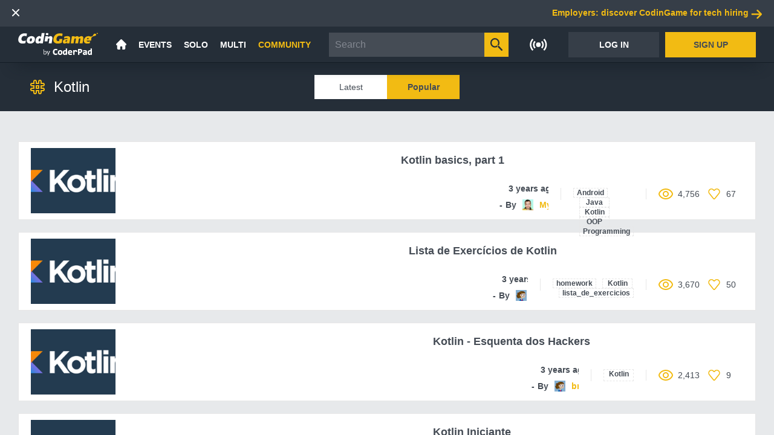

--- FILE ---
content_type: text/html;charset=UTF-8
request_url: https://www.codingame.com/learn/tag/kotlin/popular
body_size: 37819
content:
<!DOCTYPE html><html lang="en" ng-controller="AppCtrl"><head><style>@charset "UTF-8";[ng\:cloak],[ng-cloak],[data-ng-cloak],[x-ng-cloak],.ng-cloak,.x-ng-cloak,.ng-hide:not(.ng-hide-animate){display:none !important;}ng\:form{display:block;}.ng-animate-shim{visibility:hidden;}.ng-anchor{position:absolute;}</style><meta charset="utf-8"><base href="/"><title data-cg-meta="">Free tutorials to learn programming - CodinGame</title><meta name="description" data-cg-meta="" content="Learn about any technology with interactive and open source tutorials."><meta name="robots" data-cg-meta="" content="index, follow"><meta name="viewport" content="width=device-width"><meta property="og:site_name" content="CodinGame"><meta property="og:type" content="website"><meta property="og:title" data-cg-meta="" content="Free tutorials to learn programming - CodinGame"><meta property="og:description" data-cg-meta="" content="Learn about any technology with interactive and open source tutorials."><meta property="og:image" data-cg-meta="" content="https://files.codingame.com/codingame/codingame_share_pics_new.png"><meta name="twitter:card" content="summary_large_image"><meta name="twitter:title" data-cg-meta="" content="Free tutorials to learn programming - CodinGame"><meta name="twitter:description" data-cg-meta="" content="Learn about any technology with interactive and open source tutorials."><meta name="twitter:image" data-cg-meta="" content="https://files.codingame.com/codingame/codingame_share_pics_new.png"><link rel="alternate" type="application/atom+xml" title="CodinGame - Blog - Atom" href="https://www.codingame.com/blog/feed/atom/"><link rel="alternate" type="application/rss+xml" title="CodinGame - Blog - RSS" href="https://www.codingame.com/blog/feed/"><link rel="icon" type="image/png" sizes="16x16" href="https://static.codingame.com/assets/favicon_16_16.c213071c.png"><link rel="icon" type="image/png" sizes="32x32" href="https://static.codingame.com/assets/favicon_32_32.3e862789.png"><link rel="shortcut icon" type="image/x-icon" sizes="32x32" href="https://static.codingame.com/assets/favicon_32_32.61e066ad.ico"><link rel="shortcut icon" type="image/x-icon" sizes="16x16" href="https://static.codingame.com/assets/favicon_16_16.0c96a3a0.ico"><link rel="apple-touch-icon" href="https://static.codingame.com/assets/apple-touch-icon-192x192.e8b85da6.png"><link rel="apple-touch-icon-precomposed" sizes="152x152" href="https://static.codingame.com/assets/apple-touch-icon-152x152-precomposed.300c3711.png"><link rel="apple-touch-icon-precomposed" sizes="120x120" href="https://static.codingame.com/assets/apple-touch-icon-120x120-precomposed.ca2767ac.png"><link rel="preconnect" href="https://fonts.googleapis.com"><link rel="preconnect" href="https://fonts.gstatic.com" crossorigin=""><link href="//fonts.googleapis.com/css?family=Lato:300,400,700,900,300italic,400italic,700italic,900italic&amp;display=optional" rel="stylesheet"><link href="//fonts.googleapis.com/css?family=Inconsolata:400,700" rel="stylesheet"><link href="//fonts.googleapis.com/css?family=Open+Sans:300,300i,400,600,700,800,900&amp;display=optional" rel="stylesheet"><!----><link rel="canonical" ng-href="https://www.codingame.com/learn/tag/kotlin/popular" href="https://www.codingame.com/learn/tag/kotlin/popular"><link href="https://static.codingame.com/app-ad621c83.css" rel="stylesheet"><style id="angular-vs-repeat-style">
	  	.vs-repeat-debug-element {
        top: 50%;
        left: 0;
        right: 0;
        height: 1px;
        background: red;
        z-index: 99999999;
        box-shadow: 0 0 20px red;
      }

      .vs-repeat-debug-element + .vs-repeat-debug-element {
        display: none;
      }

      .vs-repeat-before-content,
      .vs-repeat-after-content {
        border: none !important;
        padding: 0 !important;
      }
    </style><style data-jss="" data-meta="Themed">
.codingamerCard-0-2-2 {
  width: 370px;
  cursor: initial;
  height: 275px;
  display: inline-block;
  position: relative;
  text-align: left;
  background-color: #fff;
}
.header-0-2-3 {
  width: 100%;
  height: 135px;
  display: block;
  position: relative;
}
.headerOverlay-0-2-4 {
  left: 0;
  width: 100%;
  bottom: 0;
  height: 107px;
  position: absolute;
  background-image: linear-gradient(rgba(19, 28, 37, 0), rgba(19, 28, 37, 0.9));;
}
.coverLink-0-2-5 {
  width: 100%;
  height: 100%;
  display: block;
  background-size: cover;
  background-repeat: no-repeat;
  background-position: right;
}
.profilePicture-0-2-6 {
  width: 95px;
  border: none;
  bottom: 0;
  height: 95px;
  display: block;
  position: absolute;
  margin-left: 12px;
  margin-bottom: 12px;
  background-size: cover;
  background-color: #454c55;
  background-repeat: no-repeat;
  background-position: center;
}
.onlineMarker-0-2-7 {
  top: 5px;
  right: 5px;
  width: 7px;
  height: 7px;
  position: absolute;
  border-radius: 50%;
  background-color: #4aad6d;
}
.pseudoContainer-0-2-8 {
  left: 107px;
  width: calc(100%-95px-12px-12px-12px);
  bottom: 0;
  margin: 12px;
  display: flex;
  position: absolute;
  margin-bottom: 9px;
  flex-direction: column;
  justify-content: flex-end;
}
.pseudoCard-0-2-9 {
  overflow: hidden;
  font-size: 17px;
  transition: opacity 0.2s;
  font-weight: 700;
  white-space: normal;
  text-overflow: ellipsis;
}
.pseudoCard-0-2-9, .pseudoCard-0-2-9:visited, .pseudoCard-0-2-9:active, .pseudoCard-0-2-9:hover {
  color: #fff;
}
.taglineCard-0-2-10 {
  color: #fff;
  overflow: hidden;
  font-size: 14px;
  font-weight: 400;
  white-space: normal;
  text-overflow: ellipsis;
}
.taglineCard-0-2-10 a {
  color: #f2bb13;
  border: none;
  transition: opacity 0.2s;
  text-decoration: none;
}
.taglineCard-0-2-10 a:hover {
  opacity: 0.7;
}
.infoContainer-0-2-11 {
  margin: 12px;
  display: flex;
  align-items: center;
}
.infoField-0-2-12 {
  color: #454c55;
  display: flex;
  font-size: 13px;
  align-items: center;
  font-weight: 400;
}
.infoField-0-2-12 sup {
  font-size: 8px;
  margin-left: 3px;
  marginbottom: 4;
  text-transform: uppercase;
}
.codingamerCardLevel-0-2-13 {
  margin-right: 22px;
}
.icon-0-2-14 {
  width: 17px;
  height: 17px;
  margin-right: 5px;
}
.icon-0-2-14.xp-level-10 {
  background-image: url([data-uri]);
}
.icon-0-2-14.xp-level-20 {
  background-image: url([data-uri]);
}
.icon-0-2-14.xp-level-30 {
  background-image: url([data-uri]);
}
.icon-0-2-14.xp-level-40 {
  background-image: url([data-uri]);
}
.icon-0-2-14.xp-level-50 {
  background-image: url([data-uri]);
}
.codingamerCardRank-0-2-15 {
  width: 17px;
  height: 17px;
  display: inline-block;
  margin-right: 7px;
  vertical-align: middle;
  background-size: contain;
  background-image: url([data-uri]);
}
.rankSup-0-2-16 {
  margin-bottom: 4px;
}
.codingamerCardCity-0-2-17 {
  overflow: hidden;
  margin-left: 22px;
  white-space: nowrap;
  text-overflow: ellipsis;
  text-transform: capitalize;
}
.codingamerCardFlag-0-2-18 {
  display: inline-block;
  min-width: 30px;
  transform: scale(0.80);
}
.unknownSize-0-2-19 {
  color: #838891;
  margin: 0 12px;
  display: flex;
  overflow: hidden;
  font-size: 13px;
  font-weight: 400;
  flex-direction: column;
}
.companyOrSchool-0-2-20 {
  color: #838891;
  margin: 0;
  overflow: hidden;
  font-weight: 700;
  white-space: nowrap;
  text-overflow: ellipsis;
  text-transform: capitalize;
}
.languages-0-2-21 {
  color: #838891;
  margin: 0;
  overflow: hidden;
  font-weight: 400;
  white-space: nowrap;
  text-overflow: ellipsis;
}
.buttons-0-2-22 {
  width: 100%;
  bottom: 12px;
  display: flex;
  padding: 0 15px;
  position: absolute;
  text-align: center;
  padding-top: 40px;
  justify-content: center;
}
.button-0-2-23 {
  color: #454c55;
  width: 165px;
  height: 42px;
  display: inline-block;
  font-size: 13px;
  text-align: center;
  font-weight: 600;
  text-transform: uppercase;
}
.buttonFollow-0-2-24 {
  transition: background 0.2s;
  background-color: #f2bb13;
}
.buttonFollow-0-2-24:hover {
  background-color: rgba(242,187,19,0.7);
}
.buttonUnfollow-0-2-25 {
  transition: background-color 0.2s;
  background-color: #454c5514;
}
.buttonUnfollow-0-2-25:hover {
  background-color: #454c551A;
}
.followingContainer-0-2-26 {
  display: flex;
  align-items: center;
  justify-content: center;
}
.followingIcon-0-2-27 {
  width: 15px;
  height: 15px;
  margin-right: 3px;
  background-image: url([data-uri]);
  background-repeat: no-repeat;
}
</style><style data-jss="" data-meta="Themed">
.container-0-2-47 {
  width: 100%;
  display: flex;
  align-items: center;
  justify-content: space-between;
}
.langButton-0-2-48 {
  width: 33px;
  height: 24px;
  display: flex;
  align-items: center;
}
.langButton-0-2-48:hover {
  opacity: 0.7;
}
</style><style data-jss="" data-meta="Themed">
.container-0-2-28 {
  width: 100%;
  display: flex;
  position: absolute;
  align-items: center;
  justify-content: center;
  background-color: #20252a;
}
@media (max-width: 720px) {
  .container-0-2-28 {
    flex-direction: column;
  }
}
.leftContainer-0-2-29 {
  width: 50%;
  display: flex;
  align-items: center;
  justify-content: flex-end;
}
@media (max-width: 720px) {
  .leftContainer-0-2-29 {
    display: none;
  }
}
.rightContainer-0-2-30 {
  width: 50%;
  display: flex;
  align-items: center;
  border-left: 1px solid #454c55;
  justify-content: space-between;
}
@media (max-width: 720px) {
  .rightContainer-0-2-30 {
    width: 100%;
    align-items: flex-start;
    border-left: none;
    flex-direction: column;
  }
}
.rightContentContainer-0-2-31 {
  width: 100%;
  display: flex;
  max-width: 618px;
  align-items: center;
  justify-content: space-between;
}
@media (max-width: 720px) {
  .rightContentContainer-0-2-31 {
    align-items: flex-start;
    flex-direction: column;
  }
}
.mobileBorder-0-2-32 {
  width: 100%;
  display: none;
  border-bottom: 1px solid #454c55;
}
@media (max-width: 720px) {
  .mobileBorder-0-2-32 {
    display: block;
  }
}
.codingameContainer-0-2-33 {
  display: flex;
  padding: 20px 50px 5px 20px;
  flex-direction: column;
}
.codingameMobileContainer-0-2-34 {
  display: none;
  padding: 20px 20px 0 20px;
  align-item: center;
  flex-direction: column;
}
@media (max-width: 720px) {
  .codingameMobileContainer-0-2-34 {
    display: flex;
  }
}
.codingameImageContainer-0-2-35 {
  width: 132px;
  height: 53px;
  display: flex;
  align-items: center;
  flex-direction: column;
  justify-content: flex-start;
}
@media (max-width: 720px) {
  .codingameImageContainer-0-2-35 {
    padding: 0 0 20px 0;
  }
}
.codingameImage-0-2-36 {
  width: 132px;
  height: 53px;
}
.codingameImage-0-2-36:hover {
  opacity: 0.7;
}
.codingameForWorkContainer-0-2-37 {
  display: flex;
  padding: 20px 20px 5px 50px;
  flex-direction: column;
}
@media (max-width: 720px) {
  .codingameForWorkContainer-0-2-37 {
    width: 100%;
    padding: 0 20px 5px 20px;
  }
}
.codingameForWorkImageContainer-0-2-38 {
  width: 132px;
  height: 53px;
  display: flex;
  align-items: center;
  flex-direction: column;
  justify-content: flex-start;
}
.codingameForWorkImage-0-2-39 {
  width: 132px;
  height: 53px;
}
.codingameForWorkImage-0-2-39:hover {
  opacity: 0.7;
}
.linksContainer-0-2-40 {
  display: flex;
  align-items: flex-start;
  flex-direction: column;
  justify-content: space-between;
}
.linkContainer-0-2-41 {
  display: flex;
  font-size: 15px;
  align-items: center;
  font-weight: 600;
  margin-bottom: 15px;
}
.linkContainer-0-2-41, .linkContainer-0-2-41:hover, .linkContainer-0-2-41:visited, .linkContainer-0-2-41:active {
  color: #fff;
}
.linkContainer-0-2-41:hover {
  opacity: 0.7;
}
.codingameForWorkTitle-0-2-42 {
  color: #fff;
  display: flex;
  font-size: 15px;
  align-items: center;
  font-weight: 600;
  margin-bottom: 15px;
}
.buttonsContainer-0-2-43 {
  height: 109px;
  display: flex;
  padding: 20px;
  align-items: flex-end;
  flex-direction: column;
  justify-content: space-between;
}
@media (max-width: 1000px) {
  .buttonsContainer-0-2-43 {
    height: 93px;
    padding: 0 20px 30px 20px;
    align-items: flex-start;
  }
}
.socialNetworksContainer-0-2-44 {
  width: 126px;
  height: 24px;
  display: flex;
  align-items: center;
  justify-content: space-between;
}
.socialNetworkButton-0-2-45 {
  width: 24px;
  height: 24px;
  display: flex;
  align-items: center;
}
.socialNetworkButton-0-2-45:hover {
  opacity: 0.7;
}
.langsContainer-0-2-46 {
  width: 88px;
  height: 24px;
  display: flex;
  align-items: center;
  justify-content: space-between;
}
</style><style data-jss="" data-meta="Themed">
.container-0-2-60 {
  height: 100%;
  display: flex;
  align-items: center;
  justify-content: center;
}
.container-0-2-60:hover .liveIconImage-0-2-62 {
  opacity: 0.7;
}
.contentContainer-0-2-61 {
  display: flex;
  padding: 0 15px;
  position: relative;
  align-items: center;
}
.contentContainer-0-2-61.on {
  padding: 0 25px 0 15px;
}
.liveIconImage-0-2-62 {
  color: #fff;
  width: 29px;
  height: 20px;
}
.liveIconImage-0-2-62.selected, .theme-white .liveIconImage-0-2-62 {
  color: #f2bb13;
}
.badgeContainer-0-2-63 {
  right: 4px;
  display: flex;
  position: absolute;
  min-width: 23px;
  min-height: 23px;
  align-items: center;
  border-radius: 50%;
  justify-content: center;
  background-color: #252e38;
}
.theme-white .badgeContainer-0-2-63 {
  background-color: #eef1f2;
}
.badge-0-2-64 {
  color: #131c25;
  display: flex;
  font-size: 14px;
  min-width: 20px;
  min-height: 20px;
  text-align: center;
  align-items: center;
  font-weight: 700;
  border-radius: 50%;
  justify-content: center;
  background-color: #f2bb13;
}
</style><style data-jss="" data-meta="Themed">
.container-0-2-56 {
  height: 100%;
  display: flex;
  padding: 0 10px;
  position: relative;
  align-items: center;
}
.container-0-2-56:hover .dropdownContainer-0-2-58 {
  display: flex;
}
.container-0-2-56:hover .labelText-0-2-57 {
  color: #f2bb13;
}
.labelText-0-2-57 {
  color: #fff;
  font-size: 14px;
  font-weight: 600;
}
.labelText-0-2-57.selected {
  color: #f2bb13;
}
.dropdownContainer-0-2-58 {
  top: 59px;
  left: -10px;
  display: none;
  position: absolute;
  max-width: 187px;
  min-width: 180px;
  flex-direction: column;
  background-color: #252e38;
}
.linkContainer-0-2-59 {
  height: 40px;
  display: flex;
  padding: 0 20px;
  font-size: 14px;
  align-items: center;
  font-weight: 600;
  justify-content: space-between;
}
.linkContainer-0-2-59, .linkContainer-0-2-59:hover, .linkContainer-0-2-59:visited, .linkContainer-0-2-59:active {
  color: #fff;
}
.linkContainer-0-2-59:hover {
  color: #f2bb13;
  background-color: #20252a;
}
.linkContainer-0-2-59.selected {
  color: #f2bb13;
}
</style><style data-jss="" data-meta="Themed">
.container-0-2-49 {
  width: 100%;
  height: 100%;
  display: flex;
  z-index: 50;
  align-items: center;
  justify-content: space-between;
}
.contentContainer-0-2-50 {
  height: 100%;
  display: flex;
  padding: 0 10px;
  align-items: center;
}
.contentContainer-0-2-50 > navigation-notifications {
  height: 100%;
}
.contentContainer-0-2-50 > navigation-notifications .navigation-notifications {
  padding: 0;
}
.contentContainer-0-2-50 > navigation-notifications .navigation-notifications_nav-notifications-panel {
  top: 60px;
}
.contentContainer-0-2-50 > navigation-notifications .navigation-notifications .navigation-notifications_nav-notifications-wrapper {
  padding: 0 8.5px;
}
.searchBar-0-2-51 {
  flex: 1;
  height: 100%;
  display: flex;
  padding: 0 10px;
  max-width: 370px;
  align-items: center;
}
.searchBar-0-2-51 > cg-navigation-search {
  width: 100%;
}
.logoImageContainer-0-2-52 {
  height: 100%;
  display: flex;
  padding: 0 20px;
  align-items: center;
}
.logoImageContainer-0-2-52:hover {
  opacity: 0.7;
}
.logoImage-0-2-53 {
  width: 132px;
  height: 59px;
}
.homeIconContainer-0-2-54 {
  height: 100%;
  display: flex;
  padding: 0 10px;
  align-items: center;
}
.homeIconContainer-0-2-54:hover .homeIcon-0-2-55 {
  color: #f2bb13;
}
.homeIcon-0-2-55 {
  color: #fff;
  width: 17px;
  height: 17px;
}
.homeIcon-0-2-55.selected {
  color: #f2bb13;
}
</style><style data-jss="" data-meta="Themed">
.container-0-2-1 {
  width: 100%;
  height: 60px;
  display: flex;
  z-index: 35;
  position: relative;
  box-shadow: 0px 25px 25px -25px #131c25;
  align-items: center;
  border-bottom: 1px solid #131c25;
  background-color: #252e38;
}
.container-0-2-1.impersonated {
  background: repeating-linear-gradient(-45deg, #454c55, #454c55 10px, #f95850 0, #f95850 20px);
}
.container-0-2-1.start {
  height: unset;
  min-height: 60px;
}
</style><link rel="stylesheet" type="text/css" href="https://static.codingame.com/playground-44087a31.css"><link rel="stylesheet" type="text/css" href="https://static.codingame.com/explore-dddf12b8.css"></head><body class="variant-1A-active scrollable menuVisible" ng-class="{
      'mobile': pageLayoutService.mobile,
      'menuVisible': pageLayoutService.menuVisible,
      'fullscreen': pageLayoutService.fullscreen,
      'scrollable': pageLayoutService.scrollable,
      'pageLoaded': isPageLoaded(),
    }"><svg xmlns="http://www.w3.org/2000/svg" xmlns:xlink="http://www.w3.org/1999/xlink" style="position: absolute; width: 0; height: 0" aria-hidden="true" id="__SVG_SPRITE_NODE__"><symbol xmlns="http://www.w3.org/2000/svg" viewBox="0 0 16 16" id="CheckOFF_16-974d08739417e8556987ed85ef3ffa62--component"><path id="CheckOFF_16-974d08739417e8556987ed85ef3ffa62--component_CheckOFF_16" d="M3825 7036h-14.02a.986.986 0 0 1-.98-1l-.01-14a.994.994 0 0 1 .99-1H3825a2.894 2.894 0 0 1 1 1v14a2.894 2.894 0 0 1-1 1Zm-13.02-2H3824v-12h-12.02v12Z" transform="translate(-3810 -7020)" style="fill:currentColor;fill-rule:evenodd"></path></symbol><symbol xmlns="http://www.w3.org/2000/svg" viewBox="0 0 16 16" id="CheckON_16-0f14a90e59ed5ace3c12a66afb3b8916--component"><path id="CheckON_16-0f14a90e59ed5ace3c12a66afb3b8916--component_CheckON_16" d="M3825 7004h-14.02a.986.986 0 0 1-.98-1l-.01-14a.994.994 0 0 1 .99-1H3825a2.894 2.894 0 0 1 1 1v14a2.894 2.894 0 0 1-1 1Zm-13.02-2H3824v-12h-12.02v12Zm5.02-2a1.008 1.008 0 0 1-.63-.22l-3-3a1 1 0 0 1-.15-1.41.989.989 0 0 1 1.4-.15l2.26 2.4 4.37-5.28a.988.988 0 0 1 1.41-.09 1.006 1.006 0 0 1 .09 1.41l-5 6a1.012 1.012 0 0 1-.75.34Z" transform="translate(-3810 -6988)" style="fill:currentColor;fill-rule:evenodd"></path></symbol><symbol xmlns="http://www.w3.org/2000/svg" viewBox="0 0 26 24" id="Interviewing-09badf4ee818534de8f8d53012abd4ed--component"><g id="Interviewing-09badf4ee818534de8f8d53012abd4ed--component_Menu" stroke="none" stroke-width="1" fill="none" fill-rule="evenodd"><g id="Interviewing-09badf4ee818534de8f8d53012abd4ed--component_CG_menu_open" transform="translate(-910 -266)" fill="currentColor" fill-rule="evenodd"><g id="Interviewing-09badf4ee818534de8f8d53012abd4ed--component_sub-menu"><g id="Interviewing-09badf4ee818534de8f8d53012abd4ed--component_Live_interview_24" transform="translate(910 266)"><path d="M21.391 0H3.652A3.656 3.656 0 0 0 0 3.652V15.13a3.656 3.656 0 0 0 3.652 3.653h1.565v4.695a.521.521 0 0 0 .856.4l6.116-5.095h9.202a3.656 3.656 0 0 0 3.652-3.653V3.652A3.656 3.656 0 0 0 21.391 0Zm1.898 14.257c0 1.282-1.099 2.325-2.447 2.325h-8.81a.505.505 0 0 0-.313.108l-5.07 4.014v-3.657a.478.478 0 0 0-.49-.465H4.202c-1.349 0-2.447-1.043-2.447-2.325V4.03c0-1.282 1.098-2.325 2.447-2.325h16.64c1.348 0 2.447 1.043 2.447 2.325v10.228Z" id="Interviewing-09badf4ee818534de8f8d53012abd4ed--component_Shape"></path><path d="M10.997 8.002 7.173 4.59a.993.993 0 0 0-1.45.127 1.128 1.128 0 0 0 .12 1.531l2.895 2.585-2.894 2.584a1.128 1.128 0 0 0-.121 1.531.993.993 0 0 0 1.45.127l3.824-3.413a1.126 1.126 0 0 0 0-1.659Zm7.134 3.426h-4.884c-.6 0-1.086.426-1.086.952 0 .525.486.952 1.086.952h4.884c.6 0 1.086-.427 1.086-.952 0-.526-.486-.952-1.086-.952Z" id="Interviewing-09badf4ee818534de8f8d53012abd4ed--component_Path"></path></g></g></g></g></symbol><symbol xmlns="http://www.w3.org/2000/svg" viewBox="0 0 23.91 24" id="Screening-ad672fcaaff473e01b45ce69b1dae875--component"><path id="Screening-ad672fcaaff473e01b45ce69b1dae875--component_Screening_24" d="M3098.59 2325.68a.982.982 0 0 1-.71.29.96.96 0 0 1-.7-.29l-4.44-4.45a5.913 5.913 0 0 1-2.83.75 6 6 0 1 1 5.98-5.99 5.909 5.909 0 0 1-1.57 4l4.27 4.28a1 1 0 0 1 0 1.41Zm-8.68-13.69a4 4 0 1 0 3.99 4 3.988 3.988 0 0 0-3.99-4Zm-.99 11.99a.988.988 0 0 1 .99 1v7.98a.988.988 0 0 1-.99 1h-4.99a.988.988 0 0 1-.99-1v-7.98a.988.988 0 0 1 .99-1h4.99Zm-3.99 7.99 3.07.03v-6l-3.07-.03v6Zm-3.98 1.99h-4.99a.988.988 0 0 1-.99-1v-13.98a.994.994 0 0 1 .99-1h4.99a.994.994 0 0 1 .99 1v13.98a.988.988 0 0 1-.99 1ZM3080 2320l-3.04-.02v11.99l3.04.03v-12Zm11.9 7.97h4.99a.994.994 0 0 1 .99 1v4.03a.994.994 0 0 1-.99 1h-4.99a.994.994 0 0 1-.99-1v-4.03a.994.994 0 0 1 .99-1Zm1 4.03h3.1v-2l-3.1-.03v2.03Z" transform="translate(-3074.97 -2310)" style="fill:currentColor;fill-rule:evenodd"></path></symbol></svg><!----><help-popup><div class="help-popup ng-hide" ng-show="helpOn" help-popup-window-resize="" ng-class="{ 'mobile': mobile === true }"> <div class="header" ng-mousedown="onMouseDown($event)" help-popup-drag-and-drop=""> <div class="title" ng-bind="title"></div> <div class="back-button ng-hide" ng-click="previousArticle()" ng-show="hasHistory"><img src="[data-uri]" alt="Back"></div> <div class="close-button" ng-click="closePopup()"><img src="[data-uri]" alt="Close"></div> </div> <div class="content_wrapper" ng-click="$event.stopPropagation()"> <div class="content" ng-bind-html="content" help-link-manager=""></div> </div> </div></help-popup><navigation><navigation-react menu-visible="$ctrl.pageLayoutService.menuVisible" is-mobile="$ctrl.pageLayoutService.mobile"><div><navigation-hiring-work><div class="navigation-hiring-work-container"> <!----><div ng-if="$ctrl.navigationService.displayWorkBanner" class="navigation-hiring-work"> <button ng-click="$ctrl.navigationService.onHideWorkBanner()"> <svg class="cross" cg-svg="[data-uri]" viewBox="0 0 12 12"><path id="x" d="m1771.41 110 4.3 4.293a1 1 0 0 1-1.42 1.414l-4.29-4.293-4.29 4.293a1 1 0 0 1-1.42-1.414l4.3-4.293-4.3-4.293a1 1 0 0 1 1.42-1.414l4.29 4.293 4.29-4.293a1 1 0 0 1 1.42 1.414Z" transform="translate(-1764 -104)" style="fill:#fff;fill-rule:evenodd"></path></svg> </button> <a ng-click="$ctrl.trackClick('companies')" ng-href="/work/?cg_referrer=%24direct" target="_blank" rel="noopener" href="/work/?cg_referrer=%24direct"> <span translate="navigation.hiring.employers">Employers: discover CodinGame for tech hiring</span> <svg class="arrow" cg-svg="[data-uri]" viewBox="0 0 18 15"><path transform="matrix(-1 0 0 1 18 0)" id="Path" d="M16.394 6.272a1.243 1.243 0 0 0-.216-.016H3.873l.268-.125c.262-.124.5-.294.705-.5l3.45-3.46A1.298 1.298 0 0 0 8.478.512 1.246 1.246 0 0 0 6.606.35L.366 6.607a1.254 1.254 0 0 0-.001 1.77h.001l6.24 6.258a1.246 1.246 0 0 0 1.872-.125 1.298 1.298 0 0 0-.181-1.659L4.852 9.385a2.496 2.496 0 0 0-.624-.457l-.374-.169H16.11a1.292 1.292 0 0 0 1.317-1.051 1.251 1.251 0 0 0-1.032-1.436Z" style="fill:#f2bb13;fill-rule:evenodd"></path></svg> </a> </div><!----> </div></navigation-hiring-work><div class="container-0-2-1"><div class="container-0-2-49" data-test="navigationDesktopTest"><div class="contentContainer-0-2-50"><a href="/home" class="logoImageContainer-0-2-52"><svg width="147" height="43" viewBox="0 0 147 43" fill="none" xmlns="http://www.w3.org/2000/svg" class="logoImage-0-2-53"><g clip-path="url(#clip0_3839_76)"><path d="M15.417 6.774C15.417 6.774 13.909 5.495 10.806 5.802C10.1167 5.91553 9.4504 6.14012 8.83302 6.467C8.56302 6.594 7.09802 7.489 6.48902 9.329C5.88102 11.169 6.06802 12.856 6.54702 13.547C7.02602 14.237 7.90802 15.182 9.90501 15.259C11.901 15.335 14.162 14.211 14.162 14.211L13.334 19.117C13.289 19.169 10.893 19.987 7.97002 19.961C3.93102 19.936 -0.102985 17.967 0.269015 12.089C0.305015 11.578 0.592015 9.584 1.05002 8.485C2.93602 3.63 6.61002 2.148 7.79502 1.74C11.89 0.257004 16.284 1.637 16.284 1.637L15.417 6.775V6.774ZM30.79 13.06C30.294 16.076 28.063 19.96 22.259 19.961C16.454 19.961 15.534 16.076 16.056 13.06C17.383 5.929 24.566 6.287 24.566 6.287C24.566 6.287 31.87 5.929 30.791 13.06H30.79ZM25.37 11.32C25.109 10.218 23.896 10.256 23.896 10.256V10.261C23.896 10.261 22.596 10.156 21.889 11.584C21.054 13.558 21.428 14.814 21.455 14.929C21.715 16.031 22.928 15.993 22.928 15.993L22.929 15.987C22.929 15.987 24.229 16.093 24.935 14.665C25.77 12.69 25.396 11.435 25.369 11.32H25.37ZM45.482 19.64H40.179L40.439 18.1C39.477 19.253 38.149 19.987 36.406 19.987C33.194 19.987 31.452 17.504 32.096 13.677C32.904 8.894 36.062 6.13 39.042 6.13C40.47 6.13 41.55 6.753 42.169 7.862V7.85L43.437 0.334004H48.739L45.482 19.643V19.64ZM40.009 10.248C38.761 10.223 37.806 11.768 37.553 13.265C37.3 14.762 37.522 15.949 39.043 15.974C39.954 15.974 41.036 15.412 41.448 13.264C41.62 12.242 41.758 10.248 40.009 10.248V10.248ZM63.047 11.066L61.6 19.641H56.316L57.528 12.351C57.528 12.351 58.05 10.249 56.431 10.249C55.044 10.249 54.651 11.805 54.568 12.249L54.548 12.371L53.94 15.974H48.637L50.222 6.582H55.524L55.17 8.69C55.17 8.69 56.293 7.214 57.45 6.754C60.127 5.662 61.71 6.754 61.71 6.754C61.71 6.754 63.605 7.77 63.048 11.067L63.047 11.066ZM53.359 4.626C52.017 4.626 50.929 3.642 50.929 2.427C50.929 1.213 52.017 0.229004 53.359 0.229004C54.702 0.229004 55.791 1.214 55.791 2.428C55.791 3.642 54.701 4.626 53.359 4.626Z" fill="white"></path><path fill-rule="evenodd" clip-rule="evenodd" d="M73.105 1.588C76.832 0.585001 80.617 1.381 81.897 1.712L81.082 6.542C81.082 6.542 79.786 5.546 76.09 5.546C71.402 5.546 70.683 10.836 70.683 10.836C70.683 10.836 70.368 12.702 70.836 13.661C72.076 16.255 75.431 15.335 75.431 15.335L76.044 11.552L81.448 11.572L80.292 18.427C76.982 19.961 73.112 19.961 73.112 19.961C73.112 19.961 63.302 20.472 64.914 10.914C66.208 5.019 69.631 2.522 73.104 1.588M91.151 6.262C97.324 6.288 95.684 12.038 95.684 12.038L94.4 19.643H89.588L89.922 17.663C89.922 17.663 88.342 19.968 85.613 19.968C81.645 19.968 82.439 15.848 82.439 15.848C82.439 15.848 82.761 12.32 87.029 11.574L88.846 11.369L89.078 11.343L90.975 11.129C90.975 11.129 91.454 9.611 89.123 9.611C87.173 9.611 85.224 10.523 84.639 10.821L84.57 10.857L84.462 10.915L85.074 7.285L85.084 7.282C85.274 7.212 88.318 6.114 91.151 6.262V6.262ZM90.559 13.662C89.953 13.787 89.341 13.882 88.725 13.942H88.726C87.354 14.154 87.181 15.09 87.159 15.221C86.924 16.607 88.357 16.422 88.357 16.422H88.383C88.585 16.418 89.916 16.319 90.423 14.467L90.454 14.281L90.476 14.153L90.559 13.662V13.662ZM120.084 10.915L118.611 19.642H113.253L114.535 12.192C114.535 12.192 114.962 10.25 113.473 10.25C111.985 10.25 111.629 12.141 111.629 12.141L110.363 19.642H105.042L106.312 12.116C106.312 12.116 106.651 10.25 105.238 10.25C103.824 10.25 103.389 12.09 103.389 12.09L102.115 19.642H96.806L99.008 6.595H104.316L103.976 8.615C103.976 8.615 105.714 6.249 108.592 6.249C111.47 6.249 112.076 8.538 112.076 8.538C113.211 7.071 114.937 6.228 116.753 6.249C120.896 6.249 120.084 10.915 120.084 10.915V10.915ZM141.935 1.758C143.664 2.089 143.698 3.446 143.699 3.62V3.658C143.697 3.918 143.611 5.52 140.752 6.032H140.753C135.512 6.726 134.893 9.646 134.827 9.995C134.76 10.343 134.861 11.017 134.638 12.195C134.62 12.303 134.546 12.797 134.47 13.317L134.44 13.525L134.272 14.671H126.123C126.123 14.671 126.371 16.511 128.64 16.511C130.815 16.511 132.352 15.843 132.476 15.787L132.484 15.783L131.952 19.157C131.952 19.157 131.95 19.157 131.947 19.16L131.929 19.168C131.724 19.269 130.12 20 126.898 20H126.858C126.093 19.997 120.114 19.85 121.247 13.138C121.803 9.841 124.647 6.248 129.6 6.248C130.691 6.243 131.294 6.428 131.861 6.625L132.073 6.699C132.638 6.897 133.224 7.085 134.282 7.085C136.175 7.032 137.755 5.168 137.755 5.168C138.141 4.518 138.49 3.847 138.799 3.155C139.16 2.638 139.827 1.534 141.935 1.758V1.758ZM128.619 9.582C126.963 9.582 126.585 11.825 126.585 11.825H129.813C129.813 11.825 130.275 9.582 128.619 9.582ZM145.664 2.25C145.063 2.247 144.578 1.743 144.58 1.122C144.581 0.502001 145.069 -0.000998512 145.669 1.48847e-06C146.269 1.48847e-06 146.755 0.504001 146.755 1.125C146.755 1.424 146.639 1.71 146.435 1.921C146.23 2.131 145.953 2.25 145.664 2.249V2.25Z" fill="#F2BB13"></path></g><path d="M49.312 40.084C49.056 40.084 48.8 40.072 48.544 40.048C48.288 40.024 48.024 39.988 47.752 39.94C47.488 39.892 47.216 39.832 46.936 39.76V31.156H48.004V34.792C48.252 34.504 48.54 34.272 48.868 34.096C49.204 33.912 49.58 33.82 49.996 33.82C50.492 33.82 50.908 33.948 51.244 34.204C51.588 34.46 51.848 34.816 52.024 35.272C52.2 35.72 52.288 36.244 52.288 36.844C52.288 37.476 52.188 38.036 51.988 38.524C51.788 39.012 51.468 39.396 51.028 39.676C50.596 39.948 50.024 40.084 49.312 40.084ZM49.3 39.256C49.724 39.256 50.076 39.172 50.356 39.004C50.636 38.828 50.844 38.564 50.98 38.212C51.116 37.86 51.184 37.416 51.184 36.88C51.184 36.16 51.056 35.612 50.8 35.236C50.552 34.86 50.164 34.672 49.636 34.672C49.292 34.672 48.988 34.752 48.724 34.912C48.46 35.072 48.22 35.3 48.004 35.596V39.064C48.244 39.12 48.468 39.168 48.676 39.208C48.892 39.24 49.1 39.256 49.3 39.256ZM47.296 31.156L47.164 32.092L46.264 31.9C46.2 31.884 46.152 31.856 46.12 31.816C46.088 31.776 46.072 31.72 46.072 31.648V31.156H47.296ZM54.1831 42.064L55.2871 39.64L52.7791 33.916H53.7031C53.7991 33.916 53.8711 33.94 53.9191 33.988C53.9751 34.036 54.0151 34.088 54.0391 34.144L55.6591 37.972C55.6831 38.028 55.7111 38.108 55.7431 38.212C55.7751 38.316 55.8031 38.412 55.8271 38.5C55.8431 38.436 55.8591 38.376 55.8751 38.32C55.8911 38.264 55.9111 38.208 55.9351 38.152C55.9591 38.088 55.9831 38.024 56.0071 37.96L57.5791 34.144C57.6031 34.08 57.6431 34.028 57.6991 33.988C57.7631 33.94 57.8271 33.916 57.8911 33.916H58.7431L55.3591 41.8C55.3271 41.88 55.2831 41.944 55.2271 41.992C55.1711 42.04 55.0871 42.064 54.9751 42.064H54.1831ZM53.5471 34.216V33.916H54.4471V34.216H53.5471ZM57.2671 34.216V33.916H58.1671V34.216H57.2671ZM53.6191 33.916L53.4871 34.852L52.5871 34.66C52.5231 34.644 52.4751 34.616 52.4431 34.576C52.4111 34.536 52.3951 34.48 52.3951 34.408V33.916H53.6191ZM55.1191 33.916V34.408C55.1191 34.48 55.1031 34.536 55.0711 34.576C55.0391 34.616 54.9911 34.644 54.9271 34.66L54.0271 34.852L53.8951 33.916H55.1191ZM57.6271 33.916L57.4951 34.852L56.5951 34.66C56.5311 34.644 56.4831 34.616 56.4511 34.576C56.4191 34.536 56.4031 34.48 56.4031 34.408V33.916H57.6271ZM59.1271 33.916V34.408C59.1271 34.48 59.1111 34.536 59.0791 34.576C59.0471 34.616 58.9991 34.644 58.9351 34.66L58.0351 34.852L57.9031 33.916H59.1271Z" fill="white"></path><path fill-rule="evenodd" clip-rule="evenodd" d="M72.0466 40.2687L71.8728 40.337C71.3881 40.5275 70.9146 40.6702 70.4526 40.7638C69.994 40.8578 69.5173 40.9045 69.0228 40.9045C68.2324 40.9045 67.5212 40.7922 66.8937 40.5616L66.8908 40.5605C66.2678 40.3237 65.736 39.9723 65.2997 39.5062L65.2984 39.5049C64.8676 39.0384 64.5436 38.4661 64.3222 37.7946L64.3213 37.792C64.1053 37.1144 64 36.3372 64 35.4644C64 34.5686 64.1166 33.7638 64.355 33.0537C64.5924 32.3413 64.9346 31.7331 65.3856 31.2357C65.8364 30.7332 66.3832 30.3519 67.0227 30.0928C67.6678 29.8284 68.3847 29.6987 69.169 29.6987C69.4168 29.6987 69.649 29.7041 69.8656 29.715C70.0904 29.726 70.3103 29.7479 70.5251 29.7809C70.739 29.8085 70.9551 29.847 71.1734 29.8962C71.3941 29.946 71.622 30.0093 71.857 30.0858L72.0466 30.1476V32.7074L71.6512 32.5256C71.2059 32.3208 70.7867 32.1773 70.3931 32.0924C69.9909 32.0057 69.6322 31.9638 69.3153 31.9638C68.8448 31.9638 68.4599 32.0478 68.1503 32.2037L68.1488 32.2044L68.1473 32.2052C67.8314 32.3595 67.5713 32.5784 67.3645 32.865C67.1604 33.15 67.0052 33.4982 66.9036 33.9153L66.9035 33.916C66.801 34.3314 66.7487 34.7941 66.7487 35.3056C66.7487 35.8493 66.8011 36.3299 66.9032 36.7496C67.0097 37.1601 67.1692 37.4989 67.3767 37.7724C67.581 38.0417 67.8415 38.2483 68.1626 38.3938C68.4818 38.5331 68.8715 38.6076 69.3397 38.6076C69.501 38.6076 69.6778 38.5933 69.8705 38.5637C70.0732 38.5281 70.2761 38.4849 70.4792 38.4341C70.687 38.3782 70.8894 38.3147 71.0865 38.2439C71.2926 38.1664 71.4819 38.0892 71.6545 38.0126L72.0466 37.8384V40.2687ZM81.3114 38.2275L81.3111 38.2282C81.116 38.7835 80.8325 39.2661 80.4585 39.6715C80.0829 40.0786 79.6234 40.3924 79.084 40.6134C78.5407 40.836 77.929 40.9442 77.2541 40.9442C76.6152 40.9442 76.0345 40.853 75.5163 40.6652C74.9969 40.4771 74.5516 40.1956 74.185 39.82L74.1836 39.8185C73.8168 39.437 73.5406 38.9677 73.3509 38.4173L73.3507 38.4165C73.1604 37.8588 73.0683 37.22 73.0683 36.5045C73.0683 35.8387 73.164 35.2261 73.3596 34.6697L73.3604 34.6674C73.5611 34.1127 73.8473 33.633 74.2217 33.2329L74.2231 33.2314C74.6038 32.8308 75.0655 32.5231 75.6041 32.3079C76.1466 32.0858 76.7523 31.9776 77.4166 31.9776C78.061 31.9776 78.6449 32.0714 79.1638 32.2649C79.6836 32.4534 80.1289 32.738 80.4953 33.1191C80.8622 33.5008 81.1358 33.9704 81.32 34.521C81.5103 35.0683 81.6024 35.6938 81.6024 36.3934C81.6024 37.0543 81.5066 37.6665 81.3114 38.2275ZM78.5515 34.7216L78.5504 34.7201C78.2923 34.378 77.9086 34.195 77.3516 34.195C77.0407 34.195 76.7943 34.2542 76.6006 34.3594C76.3968 34.47 76.2293 34.6221 76.0962 34.8195L76.0946 34.8219C75.9589 35.0185 75.8546 35.2544 75.7854 35.5337C75.7202 35.8187 75.6869 36.1261 75.6869 36.4569C75.6869 37.2683 75.855 37.8327 76.1468 38.1939C76.4359 38.5467 76.8269 38.7267 77.3516 38.7267C77.6444 38.7267 77.8843 38.6708 78.0803 38.5691C78.2833 38.4585 78.4465 38.3098 78.5729 38.1205C78.7051 37.9171 78.8078 37.6739 78.8775 37.3868C78.9478 37.0973 78.9838 36.7824 78.9838 36.441C78.9838 35.6312 78.8251 35.0735 78.5527 34.7231L78.5515 34.7216ZM97.4659 38.7689C97.9121 38.7073 98.3758 38.6095 98.8573 38.4751L99.2108 38.3764V40.4813L99.0088 40.537C98.7892 40.5975 98.5515 40.6521 98.296 40.7009C98.0423 40.7494 97.7833 40.7925 97.519 40.8302C97.2522 40.8682 96.9827 40.8954 96.7106 40.9117C96.4391 40.9333 96.1752 40.9442 95.9188 40.9442C95.2643 40.9442 94.6685 40.8532 94.135 40.6662C93.6013 40.4791 93.1429 40.2018 92.765 39.8326L92.7634 39.8311C92.3856 39.4561 92.0999 38.9978 91.9036 38.4618C91.7065 37.9236 91.6111 37.3093 91.6111 36.6236C91.6111 35.9429 91.7066 35.3178 91.9016 34.7514C92.0956 34.1827 92.3721 33.6903 92.7341 33.2792C93.0969 32.8621 93.5367 32.5414 94.0508 32.3186C94.5724 32.0897 95.1478 31.9776 95.7726 31.9776C96.3859 31.9776 96.9397 32.0718 97.4284 32.2672C97.9121 32.4554 98.3234 32.723 98.6568 33.0721C98.9883 33.4191 99.2377 33.8308 99.4066 34.303C99.5752 34.7745 99.6577 35.2869 99.6577 35.8376C99.6577 35.9755 99.6522 36.1514 99.6413 36.3639C99.6358 36.5791 99.6247 36.7819 99.608 36.9723L99.5862 37.2202H94.1933C94.2134 37.4325 94.2576 37.6202 94.3236 37.7851C94.423 38.0204 94.5575 38.2137 94.7253 38.3695C94.9009 38.5223 95.1107 38.6415 95.3587 38.7255C95.6131 38.8098 95.8992 38.8538 96.2195 38.8538C96.6063 38.8538 97.0217 38.8257 97.4659 38.7689ZM96.9827 34.8265L96.982 34.8247C96.9062 34.6162 96.8059 34.4556 96.6863 34.3346L96.6845 34.3328L96.6828 34.331C96.5656 34.2079 96.4281 34.1177 96.2676 34.0584L96.2652 34.0575C96.105 33.9966 95.9281 33.9647 95.7319 33.9647C95.3032 33.9647 94.9689 34.1027 94.7059 34.3728L94.7043 34.3744C94.4907 34.5903 94.3366 34.8894 94.2563 35.2886H97.0797C97.065 35.1119 97.0318 34.9585 96.9827 34.8265ZM117.808 35.0151L117.807 35.0161C117.608 35.5083 117.312 35.9361 116.919 36.297C116.524 36.6601 116.036 36.9376 115.463 37.1335C114.886 37.331 114.226 37.4267 113.487 37.4267H112.748V40.7615H110.178V29.8417H113.568C114.275 29.8417 114.908 29.9177 115.463 30.0742C116.022 30.2249 116.502 30.451 116.893 30.7583C117.291 31.0658 117.592 31.4475 117.795 31.9003C118.003 32.3484 118.103 32.8556 118.103 33.4158C118.103 33.9864 118.006 34.5204 117.808 35.0151ZM115.333 32.9025L115.331 32.8989C115.26 32.7126 115.151 32.5569 115.001 32.428L115 32.4267L114.998 32.4253C114.855 32.2977 114.665 32.1933 114.419 32.1181C114.177 32.0438 113.878 32.0035 113.519 32.0035H112.748V35.2648H113.584C113.906 35.2648 114.179 35.2231 114.409 35.1456C114.64 35.0623 114.826 34.9475 114.973 34.8043L114.974 34.8028L114.975 34.8014C115.129 34.6559 115.245 34.4816 115.323 34.2747L115.324 34.2723L115.325 34.2699C115.408 34.0623 115.452 33.8239 115.452 33.5508C115.452 33.3053 115.411 33.0917 115.334 32.9061L115.333 32.9025ZM124.549 40.7615L124.516 40.0453C124.477 40.0786 124.437 40.1113 124.398 40.1434L124.396 40.1449L124.394 40.1463C124.188 40.307 123.963 40.4469 123.719 40.5662C123.47 40.6878 123.2 40.7793 122.91 40.8419C122.621 40.9108 122.307 40.9442 121.97 40.9442C121.521 40.9442 121.114 40.8795 120.756 40.743C120.403 40.6087 120.101 40.4191 119.854 40.1716C119.607 39.9249 119.422 39.629 119.296 39.2885L119.295 39.2866L119.294 39.2846C119.175 38.9455 119.117 38.5763 119.117 38.1799C119.117 37.7598 119.207 37.3666 119.389 37.0043L119.39 37.0027L119.39 37.0011C119.581 36.6349 119.865 36.3246 120.233 36.0691L120.235 36.0679C120.608 35.8131 121.062 35.6191 121.589 35.4805L121.59 35.4804C122.128 35.3405 122.749 35.2727 123.449 35.2727H124.252V35.0594C124.252 34.8783 124.226 34.7244 124.179 34.5942L124.178 34.5917C124.134 34.4661 124.063 34.3631 123.964 34.2783L123.962 34.2765L123.96 34.2746C123.867 34.1913 123.736 34.1185 123.554 34.0639C123.377 34.0108 123.147 33.9806 122.856 33.9806C122.39 33.9806 121.929 34.0337 121.474 34.14L121.471 34.1405C121.018 34.2423 120.578 34.3874 120.15 34.576L119.759 34.7486V32.5966L119.934 32.5287C120.348 32.368 120.819 32.2368 121.347 32.1337L121.347 32.1336C121.886 32.0294 122.443 31.9776 123.018 31.9776C123.646 31.9776 124.197 32.0371 124.666 32.1613C125.133 32.28 125.532 32.4644 125.851 32.7221C126.176 32.9799 126.415 33.3046 126.568 33.6913C126.718 34.0681 126.789 34.4996 126.789 34.98V40.7615H124.549ZM124.252 37.1964H123.319C122.999 37.1964 122.741 37.2268 122.54 37.2817C122.332 37.3385 122.178 37.4126 122.067 37.4966C121.952 37.5836 121.874 37.6796 121.824 37.7839C121.776 37.8899 121.752 38.005 121.752 38.1323C121.752 38.3961 121.835 38.5632 121.974 38.6762C122.127 38.795 122.353 38.8697 122.685 38.8697C122.892 38.8697 123.126 38.7967 123.391 38.622C123.647 38.4541 123.934 38.2136 124.252 37.8956V37.1964Z" fill="white"></path><path fill-rule="evenodd" clip-rule="evenodd" d="M87.8369 40.0606C87.8691 40.031 87.9011 40.0008 87.933 39.9702L87.9654 40.7615H90.2238V29H87.6864V32.0876L87.4387 32.0513C87.2212 32.0233 87.0034 32.0093 86.7855 32.0093C86.1466 32.0093 85.5501 32.1005 84.9984 32.2856C84.4411 32.4673 83.9557 32.7525 83.5459 33.1413C83.1339 33.5268 82.8152 34.0115 82.586 34.5881L82.5855 34.5894C82.3592 35.1676 82.2503 35.8425 82.2503 36.6078C82.2503 37.2461 82.32 37.8309 82.4625 38.3601C82.6047 38.8879 82.8119 39.3474 83.0888 39.733L83.0901 39.7349L83.0915 39.7368C83.3761 40.1191 83.7286 40.4176 84.1478 40.6283C84.5715 40.8413 85.0495 40.9442 85.5748 40.9442C85.8879 40.9442 86.1792 40.9075 86.4461 40.8309C86.7103 40.7617 86.9585 40.6636 87.1899 40.536L87.1922 40.5347L87.1945 40.5334C87.4241 40.4011 87.6382 40.2433 87.8369 40.0606ZM87.333 34.1278L87.3341 34.128C87.4678 34.1492 87.5849 34.1737 87.6863 34.2007V37.4404C87.3723 37.857 87.0807 38.18 86.812 38.4145C86.5482 38.6446 86.2919 38.7426 86.0379 38.7426C85.8501 38.7426 85.6924 38.706 85.5584 38.6392C85.4316 38.5709 85.3148 38.4611 85.2121 38.2959C85.1133 38.1284 85.0302 37.9033 84.9695 37.6124C84.9141 37.3161 84.8851 36.9531 84.8851 36.5204C84.8851 36.1224 84.9315 35.7723 85.0207 35.4674L85.021 35.4663C85.1109 35.154 85.2353 34.9005 85.3891 34.6995C85.5494 34.4973 85.7371 34.3444 85.9527 34.2368C86.1639 34.1315 86.4069 34.0759 86.6879 34.0759C86.9057 34.0759 87.1207 34.0932 87.333 34.1278Z" fill="white"></path><path fill-rule="evenodd" clip-rule="evenodd" d="M133.613 40.1164C133.645 40.0868 133.677 40.0567 133.709 40.026L133.742 40.8174H136V29.0558H133.463V32.1434L133.215 32.1071C132.997 32.0792 132.78 32.0652 132.562 32.0652C131.923 32.0652 131.326 32.1563 130.775 32.3415C130.217 32.5232 129.732 32.8083 129.322 33.1971C128.91 33.5827 128.591 34.0673 128.362 34.644L128.362 34.6453C128.135 35.2235 128.027 35.8983 128.027 36.6636C128.027 37.3019 128.096 37.8867 128.239 38.4159C128.381 38.9438 128.588 39.4033 128.865 39.7889L128.866 39.7908L128.868 39.7926C129.152 40.175 129.505 40.4735 129.924 40.6841C130.348 40.8971 130.826 41 131.351 41C131.664 41 131.955 40.9633 132.222 40.8867C132.487 40.8176 132.735 40.7194 132.966 40.5918L132.968 40.5906L132.971 40.5892C133.2 40.457 133.414 40.2992 133.613 40.1164ZM133.109 34.1836L133.11 34.1838C133.244 34.2051 133.361 34.2295 133.463 34.2565V37.4962C133.149 37.9129 132.857 38.2359 132.588 38.4703C132.324 38.7004 132.068 38.7985 131.814 38.7985C131.626 38.7985 131.469 38.7619 131.335 38.695C131.208 38.6268 131.091 38.5169 130.988 38.3518C130.89 38.1842 130.806 37.9591 130.746 37.6682C130.69 37.372 130.661 37.0089 130.661 36.5763C130.661 36.1783 130.708 35.8281 130.797 35.5232L130.797 35.5221C130.887 35.2098 131.012 34.9563 131.165 34.7554C131.326 34.5531 131.513 34.4003 131.729 34.2927C131.94 34.1873 132.183 34.1317 132.464 34.1317C132.682 34.1317 132.897 34.1491 133.109 34.1836Z" fill="white"></path><path d="M106.639 35.572C106.611 35.334 106.591 35.2171 106.553 34.9761C106.487 34.5455 106.28 34.1173 105.77 34.1173C105.389 34.1173 105.195 34.2775 104.831 34.565C104.539 34.796 104.242 35.1668 103.98 35.488V40.6683H101.394V32.059H103.728L103.773 32.7834C103.782 32.7748 103.791 32.7662 103.799 32.7577L103.803 32.7547C103.992 32.5757 104.199 32.4222 104.424 32.2946C104.66 32.1592 104.917 32.0573 105.195 31.988C105.475 31.9181 105.777 31.8843 106.1 31.8843C106.549 31.8843 106.957 31.9611 107.318 32.1222C107.685 32.2779 107.992 32.5122 108.236 32.8223C108.488 33.1338 108.664 33.5174 108.774 33.9638C108.861 34.2929 108.909 34.6562 108.921 35.0523C108.384 35.1716 106.871 35.5337 106.639 35.572Z" fill="white"></path><defs><clipPath id="clip0_3839_76"><rect width="147" height="20" fill="white"></rect></clipPath></defs></svg></a><a href="/home" class="homeIconContainer-0-2-54"><svg width="17px" height="17px" viewBox="0 0 17 17" xmlns="http://www.w3.org/2000/svg" xmlns:xlink="http://www.w3.org/1999/xlink" class="homeIcon-0-2-55"><g id="Page-1" stroke="none" stroke-width="1" fill="none" fill-rule="evenodd"><g id="header" transform="translate(-221.000000, -25.000000)" fill-rule="nonzero"><g id="home-run" transform="translate(221.000000, 25.000000)"><path fill="currentColor" d="M16.5416412,7.39418028 C16.5412521,7.39379121 16.540863,7.3934021 16.5404739,7.39301299 L9.60581972,0.458618164 C9.31023408,0.162902832 8.91724395,0 8.49922179,0 C8.08119965,0 7.68820953,0.162773141 7.39249419,0.458488473 L0.461471574,7.3893814 C0.459136963,7.39171601 0.456802352,7.39418028 0.454467773,7.39651489 C-0.152526855,8.00701142 -0.151489258,8.99752808 0.457450875,9.60646821 C0.735656738,9.88480376 1.103096,10.0460205 1.49595644,10.0628815 C1.51190948,10.0644379 1.52799224,10.0652161 1.5442047,10.0652161 L1.82059478,10.0652161 L1.82059478,15.1685104 C1.82059478,16.1783523 2.64224243,17 3.65234375,17 L6.36540224,17 C6.64036562,17 6.86344911,16.7770462 6.86344911,16.5019531 L6.86344911,12.5009766 C6.86344911,12.0401535 7.23828125,11.6653213 7.6991043,11.6653213 L9.2993393,11.6653213 C9.76016235,11.6653213 10.1349945,12.0401535 10.1349945,12.5009766 L10.1349945,16.5019531 C10.1349945,16.7770462 10.3579483,17 10.6330414,17 L13.3460999,17 C14.3562012,17 15.1778488,16.1783523 15.1778488,15.1685104 L15.1778488,10.0652161 L15.4341354,10.0652161 C15.8520279,10.0652161 16.245018,9.90244292 16.540863,9.60672759 C17.1504517,8.99674989 17.150711,8.00454712 16.5416412,7.39418028 L16.5416412,7.39418028 Z" id="Path"></path></g></g></g></svg></a><div class="container-0-2-56"><div class="labelText-0-2-57">EVENTS</div><div class="dropdownContainer-0-2-58"><a href="/events" class="linkContainer-0-2-59">UPCOMING</a><a href="/contests/finished" class="linkContainer-0-2-59">PAST</a><a class="linkContainer-0-2-59" href="https://coderpad.io/platform/play/" target="_blank" rel="noopener noreferrer">PRIVATE EVENTS</a></div></div><div class="container-0-2-56"><div class="labelText-0-2-57">SOLO</div><div class="dropdownContainer-0-2-58"><a href="/training" class="linkContainer-0-2-59">PUZZLES</a><a href="/codegolf" class="linkContainer-0-2-59">CODE GOLF</a><a href="/multiplayer/optimization" class="linkContainer-0-2-59">OPTIMIZATION</a></div></div><div class="container-0-2-56"><div class="labelText-0-2-57">MULTI</div><div class="dropdownContainer-0-2-58"><a href="/leaderboards?value=" class="linkContainer-0-2-59">LEADERBOARDS</a><a href="/multiplayer/clashofcode" class="linkContainer-0-2-59">CLASH OF CODE</a><a href="/multiplayer/bot-programming" class="linkContainer-0-2-59">BOT PROGRAMMING</a><a href="/cooperate" class="linkContainer-0-2-59">CODING ESCAPE</a></div></div><div class="container-0-2-56"><div class="labelText-0-2-57 selected">COMMUNITY</div><div class="dropdownContainer-0-2-58"><a href="/contribute/community" class="linkContainer-0-2-59">CONTRIBUTIONS</a><a href="/learn" class="linkContainer-0-2-59 selected">LEARN</a><a class="linkContainer-0-2-59" href="https://discord.gg/qAKXEEv" target="_blank" rel="noopener noreferrer">DISCORD</a><a href="/forum" class="linkContainer-0-2-59">FORUM</a><a href="/live-streams" class="linkContainer-0-2-59">LIVE STREAMS</a></div></div></div><div class="searchBar-0-2-51"><cg-navigation-search type="props.type" theme="props.theme"><div class="cg-navigation-search"> <cg-selector class="cg-selector" theme="dark" get-suggestions="$ctrl.getSuggestions(searchValue)" select-suggestion="$ctrl.selectSuggestion(suggestion, searchValue, isOnClick)" get-url="$ctrl.getUrl(suggestion)"><div class="cg-selector theme-dark" ng-class="'theme-' + (theme || 'light')"> <input translate="" translate-attr-placeholder="cg-selector.search" autocomplete="off" class="cg-selector-input ng-pristine ng-untouched ng-valid ng-empty ng-valid-maxlength" type="text" ng-model="directiveScope.searchValue" ng-model-options="{ debounce: 500 }" ng-focus="openMenu()" ng-keydown="keydown($event)" maxlength="100" placeholder="Search"> <div ng-show="loading" class="progress-anim ng-hide"> <div class="ui-spinner"> <span class="side side-left"> <span class="fill"></span> </span> <span class="side side-right"> <span class="fill"></span> </span> </div> </div> <div class="search-icon"> <svg class="icon" cg-svg="[data-uri]" viewBox="0 0 15.91 16"><path id="Search_16" d="M1162.96 1051a6 6 0 1 1 5.97-6 5.992 5.992 0 0 1-5.97 6Zm0-10.29a4.285 4.285 0 1 0 4.26 4.29 4.283 4.283 0 0 0-4.26-4.29Zm8.94 14.29a1 1 0 0 1-.7-.29l-4.97-5a1.027 1.027 0 0 1 0-1.42 1 1 0 0 1 1.41 0l4.97 5a1 1 0 0 1-.71 1.71Z" transform="translate(-1157 -1039)" style="fill:#252e38;fill-rule:evenodd"></path></svg> </div> <!----> </div></cg-selector> </div></cg-navigation-search></div><div class="contentContainer-0-2-50"><a href="/live-streams" class="container-0-2-60"><div class="contentContainer-0-2-61"><svg viewBox="0 0 29 20" xmlns="http://www.w3.org/2000/svg" class="liveIconImage-0-2-62"><g fill="none" fill-rule="evenodd"><g transform="translate(-1575 -20)"><g transform="translate(1575 20)"><g transform="translate(-0)" fill="currentColor" fill-rule="nonzero"><circle cx="14.302" cy="9.9881" r="3.848"></circle><path id="a" d="m7.9527 16.337 1.814-1.814c-2.5062-2.5062-2.5068-6.5632 0-9.0699l-1.814-1.814c-3.509 3.5089-3.5092 9.1886 0 12.698z"></path><path d="m20.651 16.337c3.5088-3.5088 3.5094-9.1885 0-12.698l-1.814 1.814c2.5063 2.5061 2.5068 6.5632 0 9.0699l1.814 1.814z"></path><path d="m6.1387 18.151c-4.501-4.5011-4.501-11.825 0-16.326l-1.814-1.814c-5.5013 5.5013-5.5013 14.453 0 19.954l1.814-1.814z"></path><path d="m22.465 1.8252c4.501 4.5011 4.501 11.825 0 16.326l1.814 1.814c5.5013-5.5013 5.5013-14.453 0-19.954l-1.814 1.814z"></path></g></g></g></g></svg></div></a><navigation-notifications><div class="navigation-notifications ng-hide" ng-show="navigationService.isLogged()"> <div class="navigation-notifications_nav-notifications-wrapper" ng-class="{
			'navigation-notifications_have-notifications': notificationsStatistics.getUnseenNotificationCount()
		}" ng-click="navigationService.toggleMenu('notifications')"> <div class="navigation-notifications_nav-notifications-icon"></div> <!----> </div> <!----> </div></navigation-notifications><navigation-auth redirect-to="props.redirectTo"><div class="navigation-auth" ng-show="!navigationService.isLogged()"> <button ng-click="login()" class="navigation-auth_login-button" translate="navigation.connect.login">Log In</button> <button ng-click="signup()" class="navigation-auth_signup-button" translate="navigation.connect.signup">Sign Up</button> </div></navigation-auth></div></div></div></div></navigation-react></navigation><instant-messages><div id="instant-messages"> <!----> </div></instant-messages><cg-codingamer-card-popup-display><codingamer-card class="codingamer-card-popup" card-data="$ctrl.popupCodinGamerCardService.popupConfig.cardData" on-card-data-change="$ctrl.onCardDataChange" style="display: none;"></codingamer-card></cg-codingamer-card-popup-display><div class="cg-confirm-popup"> <div class="cg-popup" close="defaultAction()" data-open="popupService.confirmPopup"> <!----> </div> </div><cg-solution-overlay-content><div class="cg-popup" data-open="solution" close="onHide()"> <!----> </div></cg-solution-overlay-content><div class="cg-level-popup"> <!----> </div><div class="cg-arena-popup"> <!----> </div><cg-info-map-tooltip-display><div class="info-map-tooltip" style="display: none;"> <!----> </div></cg-info-map-tooltip-display><div class="cg-helper-tooltip" ng-click="$event.stopPropagation()"> <div class="overlay overlay-rect1"></div> <div class="overlay overlay-rect2"></div> <div class="overlay overlay-rect3"></div> <div class="overlay overlay-rect4"></div> <!----> </div><div class="cg-generic-popup"> <div class="cg-popup" close="popupService.getLastGenericPopup().cancellable?reject():accept()" data-open="popupService.getLastGenericPopup()" no-overflow="popupService.getLastGenericPopup().noOverflow"> <!----> </div> </div><cg-login-popup><div class="cg-login-popup"> <div class="cg-popup" close="$ctrl.defaultAction()" data-open="$ctrl.popupService.loginPopup" non-skippable="$ctrl.popupService.loginPopup.skipMode === 'mandatory'"> <!----> </div> </div></cg-login-popup><div id="content" ng-class="pageLayoutService.pageClass" class="global-content"><cg-cookies-banner origin="codingame"><!----> </cg-cookies-banner><div class="cgPanel" ng-class="{'mobile-mode': mobileMode}" id="panelXP" data-visible="rankXpService.xpPanelOpen" close="rankXpService.closeXpPanel()" mobile-mode="pageLayoutService.mobile"> <!----> <!----> </div><div class="column-contents"><div id="scrollable-pane" cg-scroll-on-route-change=""><!----><div ui-view="" class="contentView"><explore selected-tag="::$resolve.selectedTag"><div class="explore"> <header class="explore_header"> <div class="explore_header-content"> <div class="explore_header-title-wrapper"> <!----> <!----><span ng-if="!$ctrl.searchQuery &amp;&amp; $ctrl.isExploreByTag()" class="explore_header-title explore_header-title-explore tag" ng-bind="$ctrl.selectedTag.name">Kotlin</span><!----> <!----> </div> <div class="explore_header-container"> <!----><div class="explore_header-tabs" ng-if="!$ctrl.searchQuery"> <!----><!----><a class="explore_header-tab" ui-state="explore" ui-state-params="tab.stateParams" ng-repeat="tab in $ctrl.tabs track by tab.id" ng-if="!tab.hidden" ng-class="{'selected': tab.id === $ctrl.selectedTabId}" href="/learn/tag/kotlin"> <svg class="explore_header-tab-icon" cg-svg="[data-uri]" viewBox="0 0 48 48"><path id="Latest_M48" d="M13387 328a2 2 0 0 1 2 2v10.556a3.533 3.533 0 0 1 1.4 1.443h6.6a2 2 0 1 1 0 4h-6.6a3.891 3.891 0 0 1-3.4 2 4.008 4.008 0 0 1-4-4 3.966 3.966 0 0 1 2-3.444V330a2 2 0 0 1 2-2Zm0 38a24.049 24.049 0 0 1-24-24 2 2 0 0 1 4 0 20 20 0 1 0 20-20 20.246 20.246 0 0 0-16.5 8h6.5a2 2 0 1 1 0 4h-10c-.1 0-.2-.012-.3-.022a.747.747 0 0 1-.1-.028.415.415 0 0 1-.2-.054.337.337 0 0 1-.2-.075c0-.007-.1-.01-.1-.018s0-.047-.1-.069a.377.377 0 0 0-.2-.111c0-.038-.1-.08-.1-.122-.1-.043-.1-.086-.2-.133a.141.141 0 0 0-.1-.148c0-.052-.1-.1-.1-.16s-.1-.105-.1-.159a.185.185 0 0 0-.1-.187v-.175c0-.064-.1-.128-.1-.195V322a2 2 0 1 1 4 0v3.59a24.472 24.472 0 0 1 18-7.59 24 24 0 0 1 0 48Z" transform="translate(-13363 -318)" style="fill:#fff;fill-rule:evenodd"></path></svg> <span translate="explore.title.latest">Latest</span> </a><!----><!----><!----><a class="explore_header-tab selected" ui-state="explore" ui-state-params="tab.stateParams" ng-repeat="tab in $ctrl.tabs track by tab.id" ng-if="!tab.hidden" ng-class="{'selected': tab.id === $ctrl.selectedTabId}" href="/learn/tag/kotlin/popular"> <svg class="explore_header-tab-icon" cg-svg="[data-uri]" viewBox="0 0 40 48"><path id="Hottest_M48" d="M12880 366.017a20.3 20.3 0 0 1-20-20 20.944 20.944 0 0 1 3.4-11.126 1.851 1.851 0 0 1 2-.829 2.109 2.109 0 0 1 1.6 1.589 9.567 9.567 0 0 0 2.8 4.79c.1-6.208 1.8-18.137 13.5-22.308a2.132 2.132 0 0 1 2.1.43 2.105 2.105 0 0 1 .5 2.014c0 .105-2.6 9.211 1.1 13.972 1-2.553 2.8-6.1 5.9-8.183a1.843 1.843 0 0 1 1.8-.2 2.089 2.089 0 0 1 1.3 1.45 39.874 39.874 0 0 0 1.9 6.638 29.544 29.544 0 0 1 2.1 11.765 20.3 20.3 0 0 1-20 19.998Zm-15.1-25.208a15.988 15.988 0 1 0 31.1 5.208 24.381 24.381 0 0 0-1.9-10.4c-.4-1.1-.8-2.275-1.2-3.706a18 18 0 0 0-2.9 6.547 2.187 2.187 0 0 1-1.2 1.4 2 2 0 0 1-1.8-.1c-6.2-3.572-6.4-11.326-5.7-16.154-9.2 6.115-7.3 19.98-7.3 20.135a2.1 2.1 0 0 1-.7 1.838 2.132 2.132 0 0 1-2 .327 13.258 13.258 0 0 1-6.4-5.095Z" transform="translate(-12860 -318.031)" style="fill:#fff;fill-rule:evenodd"></path></svg> <span translate="explore.title.popular">Popular</span> </a><!----><!----><!----><!----><!----><!----> </div><!----> <!----> </div> <div class="explore_header-empty"></div> </div> </header> <div class="explore_content"> <div class="explore_wrapper"> <!----> <section class="explore_playgrounds-container without-filter" ng-class="{'without-filter': $ctrl.isExploreByTag()}"> <div class="explore_playgrounds_scroll" infinite-scroll="$ctrl.loadMore()" infinite-scroll-disabled="$ctrl.courseLoader.isLoading()" infinite-scroll-distance="1" infinite-scroll-container="'#scrollable-pane'"> <!----> <!----><tio-published-courses-list ng-if="$ctrl.courseLoader.getCourses().length > 0" published-courses="$ctrl.courseLoader.getCourses()" analytics-from="'explore'"><section class="tio-published-courses-list"> <!----><a ui-sref="playground.by-id({id:109327})" ng-click="$ctrl.sendPlaygroundEvent(course)" ng-repeat="course in $ctrl.publishedCourses track by course.id" class="tio-published-courses-list_item" href="/playgrounds/109327"> <tio-course-tile course="course" class="tio-published-courses-list_tio-course-tile"><div class="tio-course-tile"> <div class="tio-course-tile_header" tio-background-image="$ctrl.course.coverBinaryId" tio-background-image-format="playground_card_cover" tio-background-image-format-retina="playground_card_cover_retina" style="background-image: url(&quot;https://static.codingame.com/servlet/fileservlet?id=99859622880798&amp;format=playground_card_cover&quot;);"></div> <div class="tio-course-tile_content"> <div class="tio-course-tile_title"> <!----><h3 class="tio-course-tile_title-content" ng-if="$ctrl.course.title" ng-bind="$ctrl.course.title" ng-attr-title="{{$ctrl.course.title}}" title="Kotlin basics, part 1">Kotlin basics, part 1</h3><!----> <!----> </div> <div class="tio-course-tile_wrapper"> <div class="tio-course-tile_left-wrapper"> <!----><div ng-if="$ctrl.course.firstPublishedDate &amp;&amp; !$ctrl.compactMode" class="tio-course-tile_published-date" ng-bind="$ctrl.toLocalTime($ctrl.course.firstPublishedDate) | cgTimeElapsed:true">3 years ago</div><!----> <a ui-sref="profile({userPublicId: $ctrl.course.author.publicHandle})" ng-click="$event.stopPropagation()" class="tio-course-tile_author" href="/profile/6c0c79c40441498075b68919e5283763568637"> <span translate="tioCourseTile.author">By</span> <div class="tio-course-tile_author-avatar" tio-background-image="$ctrl.course.author.avatar" tio-background-image-format="course_avatar_thumbnail" style="background-image: url(&quot;https://static.codingame.com/servlet/fileservlet?id=16344234629265&amp;format=course_avatar_thumbnail&quot;);"></div> <!----><span ng-if="$ctrl.course.author.pseudo" class="tio-course-tile_author-nickname" ng-bind="$ctrl.course.author.pseudo">MykolaHodovychenko</span><!----> <!----> </a> </div> <!----><tio-course-tile-tags ng-if="!$ctrl.compactMode &amp;&amp; $ctrl.courseTags" class="tio-course-tile_tags" tags="$ctrl.courseTags"><div class="tio-course-tile-tags" tio-resizable-list="" limit-to="$ctrl.displayedTagCount" child-selector=".tio-course-tile-tags_tag" view-all-selector=".tio-course-tile-tags_tags-view-all" ng-click="$event.stopPropagation()" style="overflow: visible;"> <!----><a ui-sref="explore-by-tag({tagHandle: tag.handle})" class="tio-course-tile-tags_tag" ng-repeat="tag in $ctrl.tags | limitTo: $ctrl.displayedTagCount" ng-bind="tag.name" href="/learn/tag/android/popular">Android</a><!----><a ui-sref="explore-by-tag({tagHandle: tag.handle})" class="tio-course-tile-tags_tag" ng-repeat="tag in $ctrl.tags | limitTo: $ctrl.displayedTagCount" ng-bind="tag.name" href="/learn/tag/java/popular">Java</a><!----><a ui-sref="explore-by-tag({tagHandle: tag.handle})" class="tio-course-tile-tags_tag" ng-repeat="tag in $ctrl.tags | limitTo: $ctrl.displayedTagCount" ng-bind="tag.name" href="/learn/tag/kotlin/popular">Kotlin</a><!----><a ui-sref="explore-by-tag({tagHandle: tag.handle})" class="tio-course-tile-tags_tag" ng-repeat="tag in $ctrl.tags | limitTo: $ctrl.displayedTagCount" ng-bind="tag.name" href="/learn/tag/oop/popular">OOP</a><!----><a ui-sref="explore-by-tag({tagHandle: tag.handle})" class="tio-course-tile-tags_tag" ng-repeat="tag in $ctrl.tags | limitTo: $ctrl.displayedTagCount" ng-bind="tag.name" href="/learn/tag/programming/popular">Programming</a><!----> <div class="tio-course-tile-tags_tags-view-all" style=""> <div translate="tioCourseTile.viewAllTags">...</div> <div class="tio-course-tile-tags_tags-view-all-popup"> <div class="tio-course-tile-tags_tags-view-all-popup-content"> <!----> </div> </div> </div> </div> </tio-course-tile-tags><!----> <div class="tio-course-tile_right-wrapper"> <div class="tio-course-tile_social"> <div class="tio-course-tile_social-section large" translate="" translate-attr-title="tioCourseTile.views" translate-values="{count: ($ctrl.course.views | numberShort)}" title="4,756 views"> <svg class="tio-course-tile_social-icon" cg-svg="[data-uri]#View_24" viewBox="0 0 24 18"><path id="View_24" d="M7504 2403c-7.79 0-12-6.39-12-9s4.21-9 12-9 12 6.39 12 9-4.21 9-12 9Zm0-16c-6.78 0-10 5.61-10 7s3.22 7 10 7 10-5.61 10-7-3.22-7-10-7Zm0 12a5 5 0 1 1 5-5 5 5 0 0 1-5 5Zm0-8a3 3 0 1 0 3 3 3.009 3.009 0 0 0-3-3Z" transform="translate(-7492 -2385)" style="fill-rule:evenodd"></path></svg> <span class="tio-course-tile_social-label" ng-bind="$ctrl.course.views | numberShort">4,756</span> </div> <!----><div ng-if="$ctrl.course.likes != null" class="tio-course-tile_social-section" translate="" translate-attr-title="tioCourseTile.likes" translate-values="{count: ($ctrl.course.likes | numberShort)}" title="67 likes"> <!----><svg ng-if="!$ctrl.course.liked" class="tio-course-tile_social-icon" cg-svg="[data-uri]#Like_24" viewBox="0 0 23.75 22"><path id="Like_24" d="M3417.47 6421.09a.038.038 0 0 0-.02.02l-7.98 9.91a2.714 2.714 0 0 1-4.15.03l-8.01-9.94c0-.01 0-.02-.01-.02a6.639 6.639 0 0 1 .08-9.17 6.35 6.35 0 0 1 9.03-.07.031.031 0 0 0 .02.01l.95.82.96-.82a.02.02 0 0 0 .02-.01 6.35 6.35 0 0 1 9.03.07 6.659 6.659 0 0 1 .08 9.17Zm-1.49-7.76a4.4 4.4 0 0 0-6.3 0c-.01.01-.02.01-.03.02a.1.1 0 0 0-.03.04l-1.6 1.36c-.03.03-.06.03-.09.06a1.432 1.432 0 0 1-.21.12.127.127 0 0 0-.06.01.875.875 0 0 1-.28.06.946.946 0 0 1-.4-.1c-.01 0-.01 0-.01-.01a.755.755 0 0 1-.23-.13l-1.59-1.37a.1.1 0 0 1-.03-.04c-.01-.01-.02-.01-.03-.02a4.4 4.4 0 0 0-6.3 0 4.606 4.606 0 0 0 0 6.44c.01.02.01.03.02.05a.062.062 0 0 1 .04.03l7.98 9.9a.769.769 0 0 0 1.13-.03l7.96-9.87c.01-.02.02-.02.03-.04a.062.062 0 0 0 .03-.04 4.625 4.625 0 0 0 0-6.44Z" transform="translate(-3395.5 -6410)" style="fill-rule:evenodd"></path></svg><!----> <!----> <span class="tio-course-tile_social-label" ng-bind="($ctrl.course.likes || 0) | numberShort">67</span> </div><!----> </div> <!----> </div> </div> </div> </div></tio-course-tile> </a><!----><a ui-sref="playground.by-id({id:103419})" ng-click="$ctrl.sendPlaygroundEvent(course)" ng-repeat="course in $ctrl.publishedCourses track by course.id" class="tio-published-courses-list_item" href="/playgrounds/103419"> <tio-course-tile course="course" class="tio-published-courses-list_tio-course-tile"><div class="tio-course-tile"> <div class="tio-course-tile_header" tio-background-image="$ctrl.course.coverBinaryId" tio-background-image-format="playground_card_cover" tio-background-image-format-retina="playground_card_cover_retina" style="background-image: url(&quot;https://static.codingame.com/servlet/fileservlet?id=97170307314692&amp;format=playground_card_cover&quot;);"></div> <div class="tio-course-tile_content"> <div class="tio-course-tile_title"> <!----><h3 class="tio-course-tile_title-content" ng-if="$ctrl.course.title" ng-bind="$ctrl.course.title" ng-attr-title="{{$ctrl.course.title}}" title="Lista de Exercícios de Kotlin">Lista de Exercícios de Kotlin</h3><!----> <!----> </div> <div class="tio-course-tile_wrapper"> <div class="tio-course-tile_left-wrapper"> <!----><div ng-if="$ctrl.course.firstPublishedDate &amp;&amp; !$ctrl.compactMode" class="tio-course-tile_published-date" ng-bind="$ctrl.toLocalTime($ctrl.course.firstPublishedDate) | cgTimeElapsed:true">3 years ago</div><!----> <a ui-sref="profile({userPublicId: $ctrl.course.author.publicHandle})" ng-click="$event.stopPropagation()" class="tio-course-tile_author" href="/profile/689ea3cc9bad830f7437c2619eb0af937210284"> <span translate="tioCourseTile.author">By</span> <div class="tio-course-tile_author-avatar" tio-background-image="$ctrl.course.author.avatar" tio-background-image-format="course_avatar_thumbnail" style="background-image: url(&quot;https://static.codingame.com/servlet/fileservlet?id=81124048136658&amp;format=course_avatar_thumbnail&quot;);"></div> <!----><span ng-if="$ctrl.course.author.pseudo" class="tio-course-tile_author-nickname" ng-bind="$ctrl.course.author.pseudo">brigida_oliveira</span><!----> <!----> </a> </div> <!----><tio-course-tile-tags ng-if="!$ctrl.compactMode &amp;&amp; $ctrl.courseTags" class="tio-course-tile_tags" tags="$ctrl.courseTags"><div class="tio-course-tile-tags" tio-resizable-list="" limit-to="$ctrl.displayedTagCount" child-selector=".tio-course-tile-tags_tag" view-all-selector=".tio-course-tile-tags_tags-view-all" ng-click="$event.stopPropagation()" style="overflow: visible;"> <!----><a ui-sref="explore-by-tag({tagHandle: tag.handle})" class="tio-course-tile-tags_tag" ng-repeat="tag in $ctrl.tags | limitTo: $ctrl.displayedTagCount" ng-bind="tag.name" href="/learn/tag/homework/popular">homework</a><!----><a ui-sref="explore-by-tag({tagHandle: tag.handle})" class="tio-course-tile-tags_tag" ng-repeat="tag in $ctrl.tags | limitTo: $ctrl.displayedTagCount" ng-bind="tag.name" href="/learn/tag/kotlin/popular">Kotlin</a><!----><a ui-sref="explore-by-tag({tagHandle: tag.handle})" class="tio-course-tile-tags_tag" ng-repeat="tag in $ctrl.tags | limitTo: $ctrl.displayedTagCount" ng-bind="tag.name" href="/learn/tag/lista_de_exercicios/popular">lista_de_exercicios</a><!----> <div class="tio-course-tile-tags_tags-view-all" style=""> <div translate="tioCourseTile.viewAllTags">...</div> <div class="tio-course-tile-tags_tags-view-all-popup"> <div class="tio-course-tile-tags_tags-view-all-popup-content"> <!----> </div> </div> </div> </div> </tio-course-tile-tags><!----> <div class="tio-course-tile_right-wrapper"> <div class="tio-course-tile_social"> <div class="tio-course-tile_social-section large" translate="" translate-attr-title="tioCourseTile.views" translate-values="{count: ($ctrl.course.views | numberShort)}" title="3,670 views"> <svg class="tio-course-tile_social-icon" cg-svg="[data-uri]#View_24" viewBox="0 0 24 18"><path id="View_24" d="M7504 2403c-7.79 0-12-6.39-12-9s4.21-9 12-9 12 6.39 12 9-4.21 9-12 9Zm0-16c-6.78 0-10 5.61-10 7s3.22 7 10 7 10-5.61 10-7-3.22-7-10-7Zm0 12a5 5 0 1 1 5-5 5 5 0 0 1-5 5Zm0-8a3 3 0 1 0 3 3 3.009 3.009 0 0 0-3-3Z" transform="translate(-7492 -2385)" style="fill-rule:evenodd"></path></svg> <span class="tio-course-tile_social-label" ng-bind="$ctrl.course.views | numberShort">3,670</span> </div> <!----><div ng-if="$ctrl.course.likes != null" class="tio-course-tile_social-section" translate="" translate-attr-title="tioCourseTile.likes" translate-values="{count: ($ctrl.course.likes | numberShort)}" title="50 likes"> <!----><svg ng-if="!$ctrl.course.liked" class="tio-course-tile_social-icon" cg-svg="[data-uri]#Like_24" viewBox="0 0 23.75 22"><path id="Like_24" d="M3417.47 6421.09a.038.038 0 0 0-.02.02l-7.98 9.91a2.714 2.714 0 0 1-4.15.03l-8.01-9.94c0-.01 0-.02-.01-.02a6.639 6.639 0 0 1 .08-9.17 6.35 6.35 0 0 1 9.03-.07.031.031 0 0 0 .02.01l.95.82.96-.82a.02.02 0 0 0 .02-.01 6.35 6.35 0 0 1 9.03.07 6.659 6.659 0 0 1 .08 9.17Zm-1.49-7.76a4.4 4.4 0 0 0-6.3 0c-.01.01-.02.01-.03.02a.1.1 0 0 0-.03.04l-1.6 1.36c-.03.03-.06.03-.09.06a1.432 1.432 0 0 1-.21.12.127.127 0 0 0-.06.01.875.875 0 0 1-.28.06.946.946 0 0 1-.4-.1c-.01 0-.01 0-.01-.01a.755.755 0 0 1-.23-.13l-1.59-1.37a.1.1 0 0 1-.03-.04c-.01-.01-.02-.01-.03-.02a4.4 4.4 0 0 0-6.3 0 4.606 4.606 0 0 0 0 6.44c.01.02.01.03.02.05a.062.062 0 0 1 .04.03l7.98 9.9a.769.769 0 0 0 1.13-.03l7.96-9.87c.01-.02.02-.02.03-.04a.062.062 0 0 0 .03-.04 4.625 4.625 0 0 0 0-6.44Z" transform="translate(-3395.5 -6410)" style="fill-rule:evenodd"></path></svg><!----> <!----> <span class="tio-course-tile_social-label" ng-bind="($ctrl.course.likes || 0) | numberShort">50</span> </div><!----> </div> <!----> </div> </div> </div> </div></tio-course-tile> </a><!----><a ui-sref="playground.by-id({id:69264})" ng-click="$ctrl.sendPlaygroundEvent(course)" ng-repeat="course in $ctrl.publishedCourses track by course.id" class="tio-published-courses-list_item" href="/playgrounds/69264"> <tio-course-tile course="course" class="tio-published-courses-list_tio-course-tile"><div class="tio-course-tile"> <div class="tio-course-tile_header" tio-background-image="$ctrl.course.coverBinaryId" tio-background-image-format="playground_card_cover" tio-background-image-format-retina="playground_card_cover_retina" style="background-image: url(&quot;https://static.codingame.com/servlet/fileservlet?id=83495705736791&amp;format=playground_card_cover&quot;);"></div> <div class="tio-course-tile_content"> <div class="tio-course-tile_title"> <!----><h3 class="tio-course-tile_title-content" ng-if="$ctrl.course.title" ng-bind="$ctrl.course.title" ng-attr-title="{{$ctrl.course.title}}" title="Kotlin - Esquenta dos Hackers">Kotlin - Esquenta dos Hackers</h3><!----> <!----> </div> <div class="tio-course-tile_wrapper"> <div class="tio-course-tile_left-wrapper"> <!----><div ng-if="$ctrl.course.firstPublishedDate &amp;&amp; !$ctrl.compactMode" class="tio-course-tile_published-date" ng-bind="$ctrl.toLocalTime($ctrl.course.firstPublishedDate) | cgTimeElapsed:true">3 years ago</div><!----> <a ui-sref="profile({userPublicId: $ctrl.course.author.publicHandle})" ng-click="$event.stopPropagation()" class="tio-course-tile_author" href="/profile/689ea3cc9bad830f7437c2619eb0af937210284"> <span translate="tioCourseTile.author">By</span> <div class="tio-course-tile_author-avatar" tio-background-image="$ctrl.course.author.avatar" tio-background-image-format="course_avatar_thumbnail" style="background-image: url(&quot;https://static.codingame.com/servlet/fileservlet?id=81124048136658&amp;format=course_avatar_thumbnail&quot;);"></div> <!----><span ng-if="$ctrl.course.author.pseudo" class="tio-course-tile_author-nickname" ng-bind="$ctrl.course.author.pseudo">brigida_oliveira</span><!----> <!----> </a> </div> <!----><tio-course-tile-tags ng-if="!$ctrl.compactMode &amp;&amp; $ctrl.courseTags" class="tio-course-tile_tags" tags="$ctrl.courseTags"><div class="tio-course-tile-tags" tio-resizable-list="" limit-to="$ctrl.displayedTagCount" child-selector=".tio-course-tile-tags_tag" view-all-selector=".tio-course-tile-tags_tags-view-all" ng-click="$event.stopPropagation()" style="overflow: visible;"> <!----><a ui-sref="explore-by-tag({tagHandle: tag.handle})" class="tio-course-tile-tags_tag" ng-repeat="tag in $ctrl.tags | limitTo: $ctrl.displayedTagCount" ng-bind="tag.name" href="/learn/tag/kotlin/popular">Kotlin</a><!----> <div class="tio-course-tile-tags_tags-view-all" style=""> <div translate="tioCourseTile.viewAllTags">...</div> <div class="tio-course-tile-tags_tags-view-all-popup"> <div class="tio-course-tile-tags_tags-view-all-popup-content"> <!----> </div> </div> </div> </div> </tio-course-tile-tags><!----> <div class="tio-course-tile_right-wrapper"> <div class="tio-course-tile_social"> <div class="tio-course-tile_social-section large" translate="" translate-attr-title="tioCourseTile.views" translate-values="{count: ($ctrl.course.views | numberShort)}" title="2,413 views"> <svg class="tio-course-tile_social-icon" cg-svg="[data-uri]#View_24" viewBox="0 0 24 18"><path id="View_24" d="M7504 2403c-7.79 0-12-6.39-12-9s4.21-9 12-9 12 6.39 12 9-4.21 9-12 9Zm0-16c-6.78 0-10 5.61-10 7s3.22 7 10 7 10-5.61 10-7-3.22-7-10-7Zm0 12a5 5 0 1 1 5-5 5 5 0 0 1-5 5Zm0-8a3 3 0 1 0 3 3 3.009 3.009 0 0 0-3-3Z" transform="translate(-7492 -2385)" style="fill-rule:evenodd"></path></svg> <span class="tio-course-tile_social-label" ng-bind="$ctrl.course.views | numberShort">2,413</span> </div> <!----><div ng-if="$ctrl.course.likes != null" class="tio-course-tile_social-section" translate="" translate-attr-title="tioCourseTile.likes" translate-values="{count: ($ctrl.course.likes | numberShort)}" title="9 likes"> <!----><svg ng-if="!$ctrl.course.liked" class="tio-course-tile_social-icon" cg-svg="[data-uri]#Like_24" viewBox="0 0 23.75 22"><path id="Like_24" d="M3417.47 6421.09a.038.038 0 0 0-.02.02l-7.98 9.91a2.714 2.714 0 0 1-4.15.03l-8.01-9.94c0-.01 0-.02-.01-.02a6.639 6.639 0 0 1 .08-9.17 6.35 6.35 0 0 1 9.03-.07.031.031 0 0 0 .02.01l.95.82.96-.82a.02.02 0 0 0 .02-.01 6.35 6.35 0 0 1 9.03.07 6.659 6.659 0 0 1 .08 9.17Zm-1.49-7.76a4.4 4.4 0 0 0-6.3 0c-.01.01-.02.01-.03.02a.1.1 0 0 0-.03.04l-1.6 1.36c-.03.03-.06.03-.09.06a1.432 1.432 0 0 1-.21.12.127.127 0 0 0-.06.01.875.875 0 0 1-.28.06.946.946 0 0 1-.4-.1c-.01 0-.01 0-.01-.01a.755.755 0 0 1-.23-.13l-1.59-1.37a.1.1 0 0 1-.03-.04c-.01-.01-.02-.01-.03-.02a4.4 4.4 0 0 0-6.3 0 4.606 4.606 0 0 0 0 6.44c.01.02.01.03.02.05a.062.062 0 0 1 .04.03l7.98 9.9a.769.769 0 0 0 1.13-.03l7.96-9.87c.01-.02.02-.02.03-.04a.062.062 0 0 0 .03-.04 4.625 4.625 0 0 0 0-6.44Z" transform="translate(-3395.5 -6410)" style="fill-rule:evenodd"></path></svg><!----> <!----> <span class="tio-course-tile_social-label" ng-bind="($ctrl.course.likes || 0) | numberShort">9</span> </div><!----> </div> <!----> </div> </div> </div> </div></tio-course-tile> </a><!----><a ui-sref="playground.by-id({id:54025})" ng-click="$ctrl.sendPlaygroundEvent(course)" ng-repeat="course in $ctrl.publishedCourses track by course.id" class="tio-published-courses-list_item" href="/playgrounds/54025"> <tio-course-tile course="course" class="tio-published-courses-list_tio-course-tile"><div class="tio-course-tile"> <div class="tio-course-tile_header" tio-background-image="$ctrl.course.coverBinaryId" tio-background-image-format="playground_card_cover" tio-background-image-format-retina="playground_card_cover_retina" style="background-image: url(&quot;https://static.codingame.com/servlet/fileservlet?id=44699684468021&amp;format=playground_card_cover&quot;);"></div> <div class="tio-course-tile_content"> <div class="tio-course-tile_title"> <!----><h3 class="tio-course-tile_title-content" ng-if="$ctrl.course.title" ng-bind="$ctrl.course.title" ng-attr-title="{{$ctrl.course.title}}" title="Kotlin Iniciante">Kotlin Iniciante</h3><!----> <!----> </div> <div class="tio-course-tile_wrapper"> <div class="tio-course-tile_left-wrapper"> <!----><div ng-if="$ctrl.course.firstPublishedDate &amp;&amp; !$ctrl.compactMode" class="tio-course-tile_published-date" ng-bind="$ctrl.toLocalTime($ctrl.course.firstPublishedDate) | cgTimeElapsed:true">5 years ago</div><!----> <a ui-sref="profile({userPublicId: $ctrl.course.author.publicHandle})" ng-click="$event.stopPropagation()" class="tio-course-tile_author" href="/profile/85c950b08327d27ad26ba80ee25f80e38635261"> <span translate="tioCourseTile.author">By</span> <div class="tio-course-tile_author-avatar" tio-background-image="$ctrl.course.author.avatar" tio-background-image-format="course_avatar_thumbnail" style="background-image: url(&quot;https://static.codingame.com/servlet/fileservlet?id=7305977058293&amp;format=course_avatar_thumbnail&quot;);"></div> <!----><span ng-if="$ctrl.course.author.pseudo" class="tio-course-tile_author-nickname" ng-bind="$ctrl.course.author.pseudo">dlard707</span><!----> <!----> </a> </div> <!----><tio-course-tile-tags ng-if="!$ctrl.compactMode &amp;&amp; $ctrl.courseTags" class="tio-course-tile_tags" tags="$ctrl.courseTags"><div class="tio-course-tile-tags" tio-resizable-list="" limit-to="$ctrl.displayedTagCount" child-selector=".tio-course-tile-tags_tag" view-all-selector=".tio-course-tile-tags_tags-view-all" ng-click="$event.stopPropagation()" style="overflow: visible;"> <!----><a ui-sref="explore-by-tag({tagHandle: tag.handle})" class="tio-course-tile-tags_tag" ng-repeat="tag in $ctrl.tags | limitTo: $ctrl.displayedTagCount" ng-bind="tag.name" href="/learn/tag/basics/popular">basics</a><!----><a ui-sref="explore-by-tag({tagHandle: tag.handle})" class="tio-course-tile-tags_tag" ng-repeat="tag in $ctrl.tags | limitTo: $ctrl.displayedTagCount" ng-bind="tag.name" href="/learn/tag/kotlin/popular">Kotlin</a><!----> <div class="tio-course-tile-tags_tags-view-all" style=""> <div translate="tioCourseTile.viewAllTags">...</div> <div class="tio-course-tile-tags_tags-view-all-popup"> <div class="tio-course-tile-tags_tags-view-all-popup-content"> <!----> </div> </div> </div> </div> </tio-course-tile-tags><!----> <div class="tio-course-tile_right-wrapper"> <div class="tio-course-tile_social"> <div class="tio-course-tile_social-section large" translate="" translate-attr-title="tioCourseTile.views" translate-values="{count: ($ctrl.course.views | numberShort)}" title="14K views"> <svg class="tio-course-tile_social-icon" cg-svg="[data-uri]#View_24" viewBox="0 0 24 18"><path id="View_24" d="M7504 2403c-7.79 0-12-6.39-12-9s4.21-9 12-9 12 6.39 12 9-4.21 9-12 9Zm0-16c-6.78 0-10 5.61-10 7s3.22 7 10 7 10-5.61 10-7-3.22-7-10-7Zm0 12a5 5 0 1 1 5-5 5 5 0 0 1-5 5Zm0-8a3 3 0 1 0 3 3 3.009 3.009 0 0 0-3-3Z" transform="translate(-7492 -2385)" style="fill-rule:evenodd"></path></svg> <span class="tio-course-tile_social-label" ng-bind="$ctrl.course.views | numberShort">14K</span> </div> <!----><div ng-if="$ctrl.course.likes != null" class="tio-course-tile_social-section" translate="" translate-attr-title="tioCourseTile.likes" translate-values="{count: ($ctrl.course.likes | numberShort)}" title="13 likes"> <!----><svg ng-if="!$ctrl.course.liked" class="tio-course-tile_social-icon" cg-svg="[data-uri]#Like_24" viewBox="0 0 23.75 22"><path id="Like_24" d="M3417.47 6421.09a.038.038 0 0 0-.02.02l-7.98 9.91a2.714 2.714 0 0 1-4.15.03l-8.01-9.94c0-.01 0-.02-.01-.02a6.639 6.639 0 0 1 .08-9.17 6.35 6.35 0 0 1 9.03-.07.031.031 0 0 0 .02.01l.95.82.96-.82a.02.02 0 0 0 .02-.01 6.35 6.35 0 0 1 9.03.07 6.659 6.659 0 0 1 .08 9.17Zm-1.49-7.76a4.4 4.4 0 0 0-6.3 0c-.01.01-.02.01-.03.02a.1.1 0 0 0-.03.04l-1.6 1.36c-.03.03-.06.03-.09.06a1.432 1.432 0 0 1-.21.12.127.127 0 0 0-.06.01.875.875 0 0 1-.28.06.946.946 0 0 1-.4-.1c-.01 0-.01 0-.01-.01a.755.755 0 0 1-.23-.13l-1.59-1.37a.1.1 0 0 1-.03-.04c-.01-.01-.02-.01-.03-.02a4.4 4.4 0 0 0-6.3 0 4.606 4.606 0 0 0 0 6.44c.01.02.01.03.02.05a.062.062 0 0 1 .04.03l7.98 9.9a.769.769 0 0 0 1.13-.03l7.96-9.87c.01-.02.02-.02.03-.04a.062.062 0 0 0 .03-.04 4.625 4.625 0 0 0 0-6.44Z" transform="translate(-3395.5 -6410)" style="fill-rule:evenodd"></path></svg><!----> <!----> <span class="tio-course-tile_social-label" ng-bind="($ctrl.course.likes || 0) | numberShort">13</span> </div><!----> </div> <!----> </div> </div> </div> </div></tio-course-tile> </a><!----><a ui-sref="playground.by-id({id:44726})" ng-click="$ctrl.sendPlaygroundEvent(course)" ng-repeat="course in $ctrl.publishedCourses track by course.id" class="tio-published-courses-list_item" href="/playgrounds/44726"> <tio-course-tile course="course" class="tio-published-courses-list_tio-course-tile"><div class="tio-course-tile"> <div class="tio-course-tile_header" tio-background-image="$ctrl.course.coverBinaryId" tio-background-image-format="playground_card_cover" tio-background-image-format-retina="playground_card_cover_retina" style="background-image: url(&quot;https://static.codingame.com/servlet/fileservlet?id=28781624064116&amp;format=playground_card_cover&quot;);"></div> <div class="tio-course-tile_content"> <div class="tio-course-tile_title"> <!----><h3 class="tio-course-tile_title-content" ng-if="$ctrl.course.title" ng-bind="$ctrl.course.title" ng-attr-title="{{$ctrl.course.title}}" title="Why Kotlin">Why Kotlin</h3><!----> <!----> </div> <div class="tio-course-tile_wrapper"> <div class="tio-course-tile_left-wrapper"> <!----><div ng-if="$ctrl.course.firstPublishedDate &amp;&amp; !$ctrl.compactMode" class="tio-course-tile_published-date" ng-bind="$ctrl.toLocalTime($ctrl.course.firstPublishedDate) | cgTimeElapsed:true">7 years ago</div><!----> <a ui-sref="profile({userPublicId: $ctrl.course.author.publicHandle})" ng-click="$event.stopPropagation()" class="tio-course-tile_author" href="/profile/e5ba00e749eb083d75ed59df53c1ef53816514"> <span translate="tioCourseTile.author">By</span> <div class="tio-course-tile_author-avatar" tio-background-image="$ctrl.course.author.avatar" tio-background-image-format="course_avatar_thumbnail"></div> <!----><span ng-if="$ctrl.course.author.pseudo" class="tio-course-tile_author-nickname" ng-bind="$ctrl.course.author.pseudo">kow</span><!----> <!----> </a> </div> <!----><tio-course-tile-tags ng-if="!$ctrl.compactMode &amp;&amp; $ctrl.courseTags" class="tio-course-tile_tags" tags="$ctrl.courseTags"><div class="tio-course-tile-tags" tio-resizable-list="" limit-to="$ctrl.displayedTagCount" child-selector=".tio-course-tile-tags_tag" view-all-selector=".tio-course-tile-tags_tags-view-all" ng-click="$event.stopPropagation()" style="overflow: visible;"> <!----><a ui-sref="explore-by-tag({tagHandle: tag.handle})" class="tio-course-tile-tags_tag" ng-repeat="tag in $ctrl.tags | limitTo: $ctrl.displayedTagCount" ng-bind="tag.name" href="/learn/tag/beginner/popular">beginner</a><!----><a ui-sref="explore-by-tag({tagHandle: tag.handle})" class="tio-course-tile-tags_tag" ng-repeat="tag in $ctrl.tags | limitTo: $ctrl.displayedTagCount" ng-bind="tag.name" href="/learn/tag/intro/popular">intro</a><!----><a ui-sref="explore-by-tag({tagHandle: tag.handle})" class="tio-course-tile-tags_tag" ng-repeat="tag in $ctrl.tags | limitTo: $ctrl.displayedTagCount" ng-bind="tag.name" href="/learn/tag/kotlin/popular">Kotlin</a><!----> <div class="tio-course-tile-tags_tags-view-all" style=""> <div translate="tioCourseTile.viewAllTags">...</div> <div class="tio-course-tile-tags_tags-view-all-popup"> <div class="tio-course-tile-tags_tags-view-all-popup-content"> <!----> </div> </div> </div> </div> </tio-course-tile-tags><!----> <div class="tio-course-tile_right-wrapper"> <div class="tio-course-tile_social"> <div class="tio-course-tile_social-section large" translate="" translate-attr-title="tioCourseTile.views" translate-values="{count: ($ctrl.course.views | numberShort)}" title="13.5K views"> <svg class="tio-course-tile_social-icon" cg-svg="[data-uri]#View_24" viewBox="0 0 24 18"><path id="View_24" d="M7504 2403c-7.79 0-12-6.39-12-9s4.21-9 12-9 12 6.39 12 9-4.21 9-12 9Zm0-16c-6.78 0-10 5.61-10 7s3.22 7 10 7 10-5.61 10-7-3.22-7-10-7Zm0 12a5 5 0 1 1 5-5 5 5 0 0 1-5 5Zm0-8a3 3 0 1 0 3 3 3.009 3.009 0 0 0-3-3Z" transform="translate(-7492 -2385)" style="fill-rule:evenodd"></path></svg> <span class="tio-course-tile_social-label" ng-bind="$ctrl.course.views | numberShort">13.5K</span> </div> <!----><div ng-if="$ctrl.course.likes != null" class="tio-course-tile_social-section" translate="" translate-attr-title="tioCourseTile.likes" translate-values="{count: ($ctrl.course.likes | numberShort)}" title="24 likes"> <!----><svg ng-if="!$ctrl.course.liked" class="tio-course-tile_social-icon" cg-svg="[data-uri]#Like_24" viewBox="0 0 23.75 22"><path id="Like_24" d="M3417.47 6421.09a.038.038 0 0 0-.02.02l-7.98 9.91a2.714 2.714 0 0 1-4.15.03l-8.01-9.94c0-.01 0-.02-.01-.02a6.639 6.639 0 0 1 .08-9.17 6.35 6.35 0 0 1 9.03-.07.031.031 0 0 0 .02.01l.95.82.96-.82a.02.02 0 0 0 .02-.01 6.35 6.35 0 0 1 9.03.07 6.659 6.659 0 0 1 .08 9.17Zm-1.49-7.76a4.4 4.4 0 0 0-6.3 0c-.01.01-.02.01-.03.02a.1.1 0 0 0-.03.04l-1.6 1.36c-.03.03-.06.03-.09.06a1.432 1.432 0 0 1-.21.12.127.127 0 0 0-.06.01.875.875 0 0 1-.28.06.946.946 0 0 1-.4-.1c-.01 0-.01 0-.01-.01a.755.755 0 0 1-.23-.13l-1.59-1.37a.1.1 0 0 1-.03-.04c-.01-.01-.02-.01-.03-.02a4.4 4.4 0 0 0-6.3 0 4.606 4.606 0 0 0 0 6.44c.01.02.01.03.02.05a.062.062 0 0 1 .04.03l7.98 9.9a.769.769 0 0 0 1.13-.03l7.96-9.87c.01-.02.02-.02.03-.04a.062.062 0 0 0 .03-.04 4.625 4.625 0 0 0 0-6.44Z" transform="translate(-3395.5 -6410)" style="fill-rule:evenodd"></path></svg><!----> <!----> <span class="tio-course-tile_social-label" ng-bind="($ctrl.course.likes || 0) | numberShort">24</span> </div><!----> </div> <!----> </div> </div> </div> </div></tio-course-tile> </a><!----><a ui-sref="playground.by-id({id:5529})" ng-click="$ctrl.sendPlaygroundEvent(course)" ng-repeat="course in $ctrl.publishedCourses track by course.id" class="tio-published-courses-list_item" href="/playgrounds/5529"> <tio-course-tile course="course" class="tio-published-courses-list_tio-course-tile"><div class="tio-course-tile"> <div class="tio-course-tile_header" tio-background-image="$ctrl.course.coverBinaryId" tio-background-image-format="playground_card_cover" tio-background-image-format-retina="playground_card_cover_retina" style="background-image: url(&quot;https://static.codingame.com/servlet/fileservlet?id=46388704177656&amp;format=playground_card_cover&quot;);"></div> <div class="tio-course-tile_content"> <div class="tio-course-tile_title"> <!----><h3 class="tio-course-tile_title-content" ng-if="$ctrl.course.title" ng-bind="$ctrl.course.title" ng-attr-title="{{$ctrl.course.title}}" title="Kotlin Starter Pack">Kotlin Starter Pack</h3><!----> <!----> </div> <div class="tio-course-tile_wrapper"> <div class="tio-course-tile_left-wrapper"> <!----><div ng-if="$ctrl.course.firstPublishedDate &amp;&amp; !$ctrl.compactMode" class="tio-course-tile_published-date" ng-bind="$ctrl.toLocalTime($ctrl.course.firstPublishedDate) | cgTimeElapsed:true">8 years ago</div><!----> <a ui-sref="profile({userPublicId: $ctrl.course.author.publicHandle})" ng-click="$event.stopPropagation()" class="tio-course-tile_author" href="/profile/d65c2561f8f8210adc87ae91a2572a248722212"> <span translate="tioCourseTile.author">By</span> <div class="tio-course-tile_author-avatar" tio-background-image="$ctrl.course.author.avatar" tio-background-image-format="course_avatar_thumbnail" style="background-image: url(&quot;https://static.codingame.com/servlet/fileservlet?id=13848191056329&amp;format=course_avatar_thumbnail&quot;);"></div> <!----><span ng-if="$ctrl.course.author.pseudo" class="tio-course-tile_author-nickname" ng-bind="$ctrl.course.author.pseudo">romainbsl</span><!----> <!----> </a> </div> <!----><tio-course-tile-tags ng-if="!$ctrl.compactMode &amp;&amp; $ctrl.courseTags" class="tio-course-tile_tags" tags="$ctrl.courseTags"><div class="tio-course-tile-tags" tio-resizable-list="" limit-to="$ctrl.displayedTagCount" child-selector=".tio-course-tile-tags_tag" view-all-selector=".tio-course-tile-tags_tags-view-all" ng-click="$event.stopPropagation()" style="overflow: visible;"> <!----><a ui-sref="explore-by-tag({tagHandle: tag.handle})" class="tio-course-tile-tags_tag" ng-repeat="tag in $ctrl.tags | limitTo: $ctrl.displayedTagCount" ng-bind="tag.name" href="/learn/tag/basics/popular">basics</a><!----><a ui-sref="explore-by-tag({tagHandle: tag.handle})" class="tio-course-tile-tags_tag" ng-repeat="tag in $ctrl.tags | limitTo: $ctrl.displayedTagCount" ng-bind="tag.name" href="/learn/tag/kotlin/popular">Kotlin</a><!----><a ui-sref="explore-by-tag({tagHandle: tag.handle})" class="tio-course-tile-tags_tag" ng-repeat="tag in $ctrl.tags | limitTo: $ctrl.displayedTagCount" ng-bind="tag.name" href="/learn/tag/starter/popular">starter</a><!----> <div class="tio-course-tile-tags_tags-view-all" style=""> <div translate="tioCourseTile.viewAllTags">...</div> <div class="tio-course-tile-tags_tags-view-all-popup"> <div class="tio-course-tile-tags_tags-view-all-popup-content"> <!----> </div> </div> </div> </div> </tio-course-tile-tags><!----> <div class="tio-course-tile_right-wrapper"> <div class="tio-course-tile_social"> <div class="tio-course-tile_social-section large" translate="" translate-attr-title="tioCourseTile.views" translate-values="{count: ($ctrl.course.views | numberShort)}" title="51.4K views"> <svg class="tio-course-tile_social-icon" cg-svg="[data-uri]#View_24" viewBox="0 0 24 18"><path id="View_24" d="M7504 2403c-7.79 0-12-6.39-12-9s4.21-9 12-9 12 6.39 12 9-4.21 9-12 9Zm0-16c-6.78 0-10 5.61-10 7s3.22 7 10 7 10-5.61 10-7-3.22-7-10-7Zm0 12a5 5 0 1 1 5-5 5 5 0 0 1-5 5Zm0-8a3 3 0 1 0 3 3 3.009 3.009 0 0 0-3-3Z" transform="translate(-7492 -2385)" style="fill-rule:evenodd"></path></svg> <span class="tio-course-tile_social-label" ng-bind="$ctrl.course.views | numberShort">51.4K</span> </div> <!----><div ng-if="$ctrl.course.likes != null" class="tio-course-tile_social-section" translate="" translate-attr-title="tioCourseTile.likes" translate-values="{count: ($ctrl.course.likes | numberShort)}" title="62 likes"> <!----><svg ng-if="!$ctrl.course.liked" class="tio-course-tile_social-icon" cg-svg="[data-uri]#Like_24" viewBox="0 0 23.75 22"><path id="Like_24" d="M3417.47 6421.09a.038.038 0 0 0-.02.02l-7.98 9.91a2.714 2.714 0 0 1-4.15.03l-8.01-9.94c0-.01 0-.02-.01-.02a6.639 6.639 0 0 1 .08-9.17 6.35 6.35 0 0 1 9.03-.07.031.031 0 0 0 .02.01l.95.82.96-.82a.02.02 0 0 0 .02-.01 6.35 6.35 0 0 1 9.03.07 6.659 6.659 0 0 1 .08 9.17Zm-1.49-7.76a4.4 4.4 0 0 0-6.3 0c-.01.01-.02.01-.03.02a.1.1 0 0 0-.03.04l-1.6 1.36c-.03.03-.06.03-.09.06a1.432 1.432 0 0 1-.21.12.127.127 0 0 0-.06.01.875.875 0 0 1-.28.06.946.946 0 0 1-.4-.1c-.01 0-.01 0-.01-.01a.755.755 0 0 1-.23-.13l-1.59-1.37a.1.1 0 0 1-.03-.04c-.01-.01-.02-.01-.03-.02a4.4 4.4 0 0 0-6.3 0 4.606 4.606 0 0 0 0 6.44c.01.02.01.03.02.05a.062.062 0 0 1 .04.03l7.98 9.9a.769.769 0 0 0 1.13-.03l7.96-9.87c.01-.02.02-.02.03-.04a.062.062 0 0 0 .03-.04 4.625 4.625 0 0 0 0-6.44Z" transform="translate(-3395.5 -6410)" style="fill-rule:evenodd"></path></svg><!----> <!----> <span class="tio-course-tile_social-label" ng-bind="($ctrl.course.likes || 0) | numberShort">62</span> </div><!----> </div> <!----> </div> </div> </div> </div></tio-course-tile> </a><!----><a ui-sref="playground.by-id({id:28826})" ng-click="$ctrl.sendPlaygroundEvent(course)" ng-repeat="course in $ctrl.publishedCourses track by course.id" class="tio-published-courses-list_item" href="/playgrounds/28826"> <tio-course-tile course="course" class="tio-published-courses-list_tio-course-tile"><div class="tio-course-tile"> <div class="tio-course-tile_header" tio-background-image="$ctrl.course.coverBinaryId" tio-background-image-format="playground_card_cover" tio-background-image-format-retina="playground_card_cover_retina" style="background-image: url(&quot;https://static.codingame.com/servlet/fileservlet?id=25429898060708&amp;format=playground_card_cover&quot;);"></div> <div class="tio-course-tile_content"> <div class="tio-course-tile_title"> <!----><h3 class="tio-course-tile_title-content" ng-if="$ctrl.course.title" ng-bind="$ctrl.course.title" ng-attr-title="{{$ctrl.course.title}}" title="Formation Kotlin">Formation Kotlin</h3><!----> <!----> </div> <div class="tio-course-tile_wrapper"> <div class="tio-course-tile_left-wrapper"> <!----><div ng-if="$ctrl.course.firstPublishedDate &amp;&amp; !$ctrl.compactMode" class="tio-course-tile_published-date" ng-bind="$ctrl.toLocalTime($ctrl.course.firstPublishedDate) | cgTimeElapsed:true">7 years ago</div><!----> <a ui-sref="profile({userPublicId: $ctrl.course.author.publicHandle})" ng-click="$event.stopPropagation()" class="tio-course-tile_author" href="/profile/572bd1b2d1232aae7f149623340fae791639812"> <span translate="tioCourseTile.author">By</span> <div class="tio-course-tile_author-avatar" tio-background-image="$ctrl.course.author.avatar" tio-background-image-format="course_avatar_thumbnail"></div> <!----><span ng-if="$ctrl.course.author.pseudo" class="tio-course-tile_author-nickname" ng-bind="$ctrl.course.author.pseudo">Takoyaki</span><!----> <!----> </a> </div> <!----><tio-course-tile-tags ng-if="!$ctrl.compactMode &amp;&amp; $ctrl.courseTags" class="tio-course-tile_tags" tags="$ctrl.courseTags"><div class="tio-course-tile-tags" tio-resizable-list="" limit-to="$ctrl.displayedTagCount" child-selector=".tio-course-tile-tags_tag" view-all-selector=".tio-course-tile-tags_tags-view-all" ng-click="$event.stopPropagation()" style="overflow: visible;"> <!----><a ui-sref="explore-by-tag({tagHandle: tag.handle})" class="tio-course-tile-tags_tag" ng-repeat="tag in $ctrl.tags | limitTo: $ctrl.displayedTagCount" ng-bind="tag.name" href="/learn/tag/course/popular">course</a><!----><a ui-sref="explore-by-tag({tagHandle: tag.handle})" class="tio-course-tile-tags_tag" ng-repeat="tag in $ctrl.tags | limitTo: $ctrl.displayedTagCount" ng-bind="tag.name" href="/learn/tag/kotlin/popular">Kotlin</a><!----> <div class="tio-course-tile-tags_tags-view-all" style=""> <div translate="tioCourseTile.viewAllTags">...</div> <div class="tio-course-tile-tags_tags-view-all-popup"> <div class="tio-course-tile-tags_tags-view-all-popup-content"> <!----> </div> </div> </div> </div> </tio-course-tile-tags><!----> <div class="tio-course-tile_right-wrapper"> <div class="tio-course-tile_social"> <div class="tio-course-tile_social-section large" translate="" translate-attr-title="tioCourseTile.views" translate-values="{count: ($ctrl.course.views | numberShort)}" title="38.6K views"> <svg class="tio-course-tile_social-icon" cg-svg="[data-uri]#View_24" viewBox="0 0 24 18"><path id="View_24" d="M7504 2403c-7.79 0-12-6.39-12-9s4.21-9 12-9 12 6.39 12 9-4.21 9-12 9Zm0-16c-6.78 0-10 5.61-10 7s3.22 7 10 7 10-5.61 10-7-3.22-7-10-7Zm0 12a5 5 0 1 1 5-5 5 5 0 0 1-5 5Zm0-8a3 3 0 1 0 3 3 3.009 3.009 0 0 0-3-3Z" transform="translate(-7492 -2385)" style="fill-rule:evenodd"></path></svg> <span class="tio-course-tile_social-label" ng-bind="$ctrl.course.views | numberShort">38.6K</span> </div> <!----><div ng-if="$ctrl.course.likes != null" class="tio-course-tile_social-section" translate="" translate-attr-title="tioCourseTile.likes" translate-values="{count: ($ctrl.course.likes | numberShort)}" title="51 likes"> <!----><svg ng-if="!$ctrl.course.liked" class="tio-course-tile_social-icon" cg-svg="[data-uri]#Like_24" viewBox="0 0 23.75 22"><path id="Like_24" d="M3417.47 6421.09a.038.038 0 0 0-.02.02l-7.98 9.91a2.714 2.714 0 0 1-4.15.03l-8.01-9.94c0-.01 0-.02-.01-.02a6.639 6.639 0 0 1 .08-9.17 6.35 6.35 0 0 1 9.03-.07.031.031 0 0 0 .02.01l.95.82.96-.82a.02.02 0 0 0 .02-.01 6.35 6.35 0 0 1 9.03.07 6.659 6.659 0 0 1 .08 9.17Zm-1.49-7.76a4.4 4.4 0 0 0-6.3 0c-.01.01-.02.01-.03.02a.1.1 0 0 0-.03.04l-1.6 1.36c-.03.03-.06.03-.09.06a1.432 1.432 0 0 1-.21.12.127.127 0 0 0-.06.01.875.875 0 0 1-.28.06.946.946 0 0 1-.4-.1c-.01 0-.01 0-.01-.01a.755.755 0 0 1-.23-.13l-1.59-1.37a.1.1 0 0 1-.03-.04c-.01-.01-.02-.01-.03-.02a4.4 4.4 0 0 0-6.3 0 4.606 4.606 0 0 0 0 6.44c.01.02.01.03.02.05a.062.062 0 0 1 .04.03l7.98 9.9a.769.769 0 0 0 1.13-.03l7.96-9.87c.01-.02.02-.02.03-.04a.062.062 0 0 0 .03-.04 4.625 4.625 0 0 0 0-6.44Z" transform="translate(-3395.5 -6410)" style="fill-rule:evenodd"></path></svg><!----> <!----> <span class="tio-course-tile_social-label" ng-bind="($ctrl.course.likes || 0) | numberShort">51</span> </div><!----> </div> <!----> </div> </div> </div> </div></tio-course-tile> </a><!----><a ui-sref="playground.by-id({id:36835})" ng-click="$ctrl.sendPlaygroundEvent(course)" ng-repeat="course in $ctrl.publishedCourses track by course.id" class="tio-published-courses-list_item" href="/playgrounds/36835"> <tio-course-tile course="course" class="tio-published-courses-list_tio-course-tile"><div class="tio-course-tile"> <div class="tio-course-tile_header" tio-background-image="$ctrl.course.coverBinaryId" tio-background-image-format="playground_card_cover" tio-background-image-format-retina="playground_card_cover_retina" style="background-image: url(&quot;https://static.codingame.com/servlet/fileservlet?id=24486340200519&amp;format=playground_card_cover&quot;);"></div> <div class="tio-course-tile_content"> <div class="tio-course-tile_title"> <!----><h3 class="tio-course-tile_title-content" ng-if="$ctrl.course.title" ng-bind="$ctrl.course.title" ng-attr-title="{{$ctrl.course.title}}" title="Ktor as a backend Application">Ktor as a backend Application</h3><!----> <!----> </div> <div class="tio-course-tile_wrapper"> <div class="tio-course-tile_left-wrapper"> <!----><div ng-if="$ctrl.course.firstPublishedDate &amp;&amp; !$ctrl.compactMode" class="tio-course-tile_published-date" ng-bind="$ctrl.toLocalTime($ctrl.course.firstPublishedDate) | cgTimeElapsed:true">7 years ago</div><!----> <a ui-sref="profile({userPublicId: $ctrl.course.author.publicHandle})" ng-click="$event.stopPropagation()" class="tio-course-tile_author" href="/profile/d65c2561f8f8210adc87ae91a2572a248722212"> <span translate="tioCourseTile.author">By</span> <div class="tio-course-tile_author-avatar" tio-background-image="$ctrl.course.author.avatar" tio-background-image-format="course_avatar_thumbnail" style="background-image: url(&quot;https://static.codingame.com/servlet/fileservlet?id=13848191056329&amp;format=course_avatar_thumbnail&quot;);"></div> <!----><span ng-if="$ctrl.course.author.pseudo" class="tio-course-tile_author-nickname" ng-bind="$ctrl.course.author.pseudo">romainbsl</span><!----> <!----> </a> </div> <!----><tio-course-tile-tags ng-if="!$ctrl.compactMode &amp;&amp; $ctrl.courseTags" class="tio-course-tile_tags" tags="$ctrl.courseTags"><div class="tio-course-tile-tags" tio-resizable-list="" limit-to="$ctrl.displayedTagCount" child-selector=".tio-course-tile-tags_tag" view-all-selector=".tio-course-tile-tags_tags-view-all" ng-click="$event.stopPropagation()" style="overflow: visible;"> <!----><a ui-sref="explore-by-tag({tagHandle: tag.handle})" class="tio-course-tile-tags_tag" ng-repeat="tag in $ctrl.tags | limitTo: $ctrl.displayedTagCount" ng-bind="tag.name" href="/learn/tag/kotlin/popular">Kotlin</a><!----> <div class="tio-course-tile-tags_tags-view-all" style=""> <div translate="tioCourseTile.viewAllTags">...</div> <div class="tio-course-tile-tags_tags-view-all-popup"> <div class="tio-course-tile-tags_tags-view-all-popup-content"> <!----> </div> </div> </div> </div> </tio-course-tile-tags><!----> <div class="tio-course-tile_right-wrapper"> <div class="tio-course-tile_social"> <div class="tio-course-tile_social-section large" translate="" translate-attr-title="tioCourseTile.views" translate-values="{count: ($ctrl.course.views | numberShort)}" title="13.6K views"> <svg class="tio-course-tile_social-icon" cg-svg="[data-uri]#View_24" viewBox="0 0 24 18"><path id="View_24" d="M7504 2403c-7.79 0-12-6.39-12-9s4.21-9 12-9 12 6.39 12 9-4.21 9-12 9Zm0-16c-6.78 0-10 5.61-10 7s3.22 7 10 7 10-5.61 10-7-3.22-7-10-7Zm0 12a5 5 0 1 1 5-5 5 5 0 0 1-5 5Zm0-8a3 3 0 1 0 3 3 3.009 3.009 0 0 0-3-3Z" transform="translate(-7492 -2385)" style="fill-rule:evenodd"></path></svg> <span class="tio-course-tile_social-label" ng-bind="$ctrl.course.views | numberShort">13.6K</span> </div> <!----><div ng-if="$ctrl.course.likes != null" class="tio-course-tile_social-section" translate="" translate-attr-title="tioCourseTile.likes" translate-values="{count: ($ctrl.course.likes | numberShort)}" title="6 likes"> <!----><svg ng-if="!$ctrl.course.liked" class="tio-course-tile_social-icon" cg-svg="[data-uri]#Like_24" viewBox="0 0 23.75 22"><path id="Like_24" d="M3417.47 6421.09a.038.038 0 0 0-.02.02l-7.98 9.91a2.714 2.714 0 0 1-4.15.03l-8.01-9.94c0-.01 0-.02-.01-.02a6.639 6.639 0 0 1 .08-9.17 6.35 6.35 0 0 1 9.03-.07.031.031 0 0 0 .02.01l.95.82.96-.82a.02.02 0 0 0 .02-.01 6.35 6.35 0 0 1 9.03.07 6.659 6.659 0 0 1 .08 9.17Zm-1.49-7.76a4.4 4.4 0 0 0-6.3 0c-.01.01-.02.01-.03.02a.1.1 0 0 0-.03.04l-1.6 1.36c-.03.03-.06.03-.09.06a1.432 1.432 0 0 1-.21.12.127.127 0 0 0-.06.01.875.875 0 0 1-.28.06.946.946 0 0 1-.4-.1c-.01 0-.01 0-.01-.01a.755.755 0 0 1-.23-.13l-1.59-1.37a.1.1 0 0 1-.03-.04c-.01-.01-.02-.01-.03-.02a4.4 4.4 0 0 0-6.3 0 4.606 4.606 0 0 0 0 6.44c.01.02.01.03.02.05a.062.062 0 0 1 .04.03l7.98 9.9a.769.769 0 0 0 1.13-.03l7.96-9.87c.01-.02.02-.02.03-.04a.062.062 0 0 0 .03-.04 4.625 4.625 0 0 0 0-6.44Z" transform="translate(-3395.5 -6410)" style="fill-rule:evenodd"></path></svg><!----> <!----> <span class="tio-course-tile_social-label" ng-bind="($ctrl.course.likes || 0) | numberShort">6</span> </div><!----> </div> <!----> </div> </div> </div> </div></tio-course-tile> </a><!----><a ui-sref="playground.by-id({id:6577})" ng-click="$ctrl.sendPlaygroundEvent(course)" ng-repeat="course in $ctrl.publishedCourses track by course.id" class="tio-published-courses-list_item" href="/playgrounds/6577"> <tio-course-tile course="course" class="tio-published-courses-list_tio-course-tile"><div class="tio-course-tile"> <div class="tio-course-tile_header" tio-background-image="$ctrl.course.coverBinaryId" tio-background-image-format="playground_card_cover" tio-background-image-format-retina="playground_card_cover_retina" style="background-image: url(&quot;https://static.codingame.com/servlet/fileservlet?id=14718078090138&amp;format=playground_card_cover&quot;);"></div> <div class="tio-course-tile_content"> <div class="tio-course-tile_title"> <!----><h3 class="tio-course-tile_title-content" ng-if="$ctrl.course.title" ng-bind="$ctrl.course.title" ng-attr-title="{{$ctrl.course.title}}" title="Kotlin Tour">Kotlin Tour</h3><!----> <!----> </div> <div class="tio-course-tile_wrapper"> <div class="tio-course-tile_left-wrapper"> <!----><div ng-if="$ctrl.course.firstPublishedDate &amp;&amp; !$ctrl.compactMode" class="tio-course-tile_published-date" ng-bind="$ctrl.toLocalTime($ctrl.course.firstPublishedDate) | cgTimeElapsed:true">8 years ago</div><!----> <a ui-sref="profile({userPublicId: $ctrl.course.author.publicHandle})" ng-click="$event.stopPropagation()" class="tio-course-tile_author" href="/profile/0dd2e8c4b221b936b212fd7fa4fb7b1d568351"> <span translate="tioCourseTile.author">By</span> <div class="tio-course-tile_author-avatar" tio-background-image="$ctrl.course.author.avatar" tio-background-image-format="course_avatar_thumbnail" style="background-image: url(&quot;https://static.codingame.com/servlet/fileservlet?id=14580779185486&amp;format=course_avatar_thumbnail&quot;);"></div> <!----><span ng-if="$ctrl.course.author.pseudo" class="tio-course-tile_author-nickname" ng-bind="$ctrl.course.author.pseudo">joow</span><!----> <!----> </a> </div> <!----><tio-course-tile-tags ng-if="!$ctrl.compactMode &amp;&amp; $ctrl.courseTags" class="tio-course-tile_tags" tags="$ctrl.courseTags"><div class="tio-course-tile-tags" tio-resizable-list="" limit-to="$ctrl.displayedTagCount" child-selector=".tio-course-tile-tags_tag" view-all-selector=".tio-course-tile-tags_tags-view-all" ng-click="$event.stopPropagation()" style="overflow: visible;"> <!----><a ui-sref="explore-by-tag({tagHandle: tag.handle})" class="tio-course-tile-tags_tag" ng-repeat="tag in $ctrl.tags | limitTo: $ctrl.displayedTagCount" ng-bind="tag.name" href="/learn/tag/kotlin/popular">Kotlin</a><!----> <div class="tio-course-tile-tags_tags-view-all" style=""> <div translate="tioCourseTile.viewAllTags">...</div> <div class="tio-course-tile-tags_tags-view-all-popup"> <div class="tio-course-tile-tags_tags-view-all-popup-content"> <!----> </div> </div> </div> </div> </tio-course-tile-tags><!----> <div class="tio-course-tile_right-wrapper"> <div class="tio-course-tile_social"> <div class="tio-course-tile_social-section large" translate="" translate-attr-title="tioCourseTile.views" translate-values="{count: ($ctrl.course.views | numberShort)}" title="24.9K views"> <svg class="tio-course-tile_social-icon" cg-svg="[data-uri]#View_24" viewBox="0 0 24 18"><path id="View_24" d="M7504 2403c-7.79 0-12-6.39-12-9s4.21-9 12-9 12 6.39 12 9-4.21 9-12 9Zm0-16c-6.78 0-10 5.61-10 7s3.22 7 10 7 10-5.61 10-7-3.22-7-10-7Zm0 12a5 5 0 1 1 5-5 5 5 0 0 1-5 5Zm0-8a3 3 0 1 0 3 3 3.009 3.009 0 0 0-3-3Z" transform="translate(-7492 -2385)" style="fill-rule:evenodd"></path></svg> <span class="tio-course-tile_social-label" ng-bind="$ctrl.course.views | numberShort">24.9K</span> </div> <!----><div ng-if="$ctrl.course.likes != null" class="tio-course-tile_social-section" translate="" translate-attr-title="tioCourseTile.likes" translate-values="{count: ($ctrl.course.likes | numberShort)}" title="4 likes"> <!----><svg ng-if="!$ctrl.course.liked" class="tio-course-tile_social-icon" cg-svg="[data-uri]#Like_24" viewBox="0 0 23.75 22"><path id="Like_24" d="M3417.47 6421.09a.038.038 0 0 0-.02.02l-7.98 9.91a2.714 2.714 0 0 1-4.15.03l-8.01-9.94c0-.01 0-.02-.01-.02a6.639 6.639 0 0 1 .08-9.17 6.35 6.35 0 0 1 9.03-.07.031.031 0 0 0 .02.01l.95.82.96-.82a.02.02 0 0 0 .02-.01 6.35 6.35 0 0 1 9.03.07 6.659 6.659 0 0 1 .08 9.17Zm-1.49-7.76a4.4 4.4 0 0 0-6.3 0c-.01.01-.02.01-.03.02a.1.1 0 0 0-.03.04l-1.6 1.36c-.03.03-.06.03-.09.06a1.432 1.432 0 0 1-.21.12.127.127 0 0 0-.06.01.875.875 0 0 1-.28.06.946.946 0 0 1-.4-.1c-.01 0-.01 0-.01-.01a.755.755 0 0 1-.23-.13l-1.59-1.37a.1.1 0 0 1-.03-.04c-.01-.01-.02-.01-.03-.02a4.4 4.4 0 0 0-6.3 0 4.606 4.606 0 0 0 0 6.44c.01.02.01.03.02.05a.062.062 0 0 1 .04.03l7.98 9.9a.769.769 0 0 0 1.13-.03l7.96-9.87c.01-.02.02-.02.03-.04a.062.062 0 0 0 .03-.04 4.625 4.625 0 0 0 0-6.44Z" transform="translate(-3395.5 -6410)" style="fill-rule:evenodd"></path></svg><!----> <!----> <span class="tio-course-tile_social-label" ng-bind="($ctrl.course.likes || 0) | numberShort">4</span> </div><!----> </div> <!----> </div> </div> </div> </div></tio-course-tile> </a><!----><a ui-sref="playground.by-id({id:7583})" ng-click="$ctrl.sendPlaygroundEvent(course)" ng-repeat="course in $ctrl.publishedCourses track by course.id" class="tio-published-courses-list_item" href="/playgrounds/7583"> <tio-course-tile course="course" class="tio-published-courses-list_tio-course-tile"><div class="tio-course-tile"> <div class="tio-course-tile_header" tio-background-image="$ctrl.course.coverBinaryId" tio-background-image-format="playground_card_cover" tio-background-image-format-retina="playground_card_cover_retina" style="background-image: url(&quot;https://static.codingame.com/servlet/fileservlet?id=18639862461147&amp;format=playground_card_cover&quot;);"></div> <div class="tio-course-tile_content"> <div class="tio-course-tile_title"> <!----><h3 class="tio-course-tile_title-content" ng-if="$ctrl.course.title" ng-bind="$ctrl.course.title" ng-attr-title="{{$ctrl.course.title}}" title="Domain Specific Languages with Kotlin">Domain Specific Languages with Kotlin</h3><!----> <!----> </div> <div class="tio-course-tile_wrapper"> <div class="tio-course-tile_left-wrapper"> <!----><div ng-if="$ctrl.course.firstPublishedDate &amp;&amp; !$ctrl.compactMode" class="tio-course-tile_published-date" ng-bind="$ctrl.toLocalTime($ctrl.course.firstPublishedDate) | cgTimeElapsed:true">8 years ago</div><!----> <a ui-sref="profile({userPublicId: $ctrl.course.author.publicHandle})" ng-click="$event.stopPropagation()" class="tio-course-tile_author" href="/profile/c80622be8d091f746d5203c0322c598d7578812"> <span translate="tioCourseTile.author">By</span> <div class="tio-course-tile_author-avatar" tio-background-image="$ctrl.course.author.avatar" tio-background-image-format="course_avatar_thumbnail" style="background-image: url(&quot;https://static.codingame.com/servlet/fileservlet?id=14455804254440&amp;format=course_avatar_thumbnail&quot;);"></div> <!----><span ng-if="$ctrl.course.author.pseudo" class="tio-course-tile_author-nickname" ng-bind="$ctrl.course.author.pseudo">s1m0nw1</span><!----> <!----> </a> </div> <!----><tio-course-tile-tags ng-if="!$ctrl.compactMode &amp;&amp; $ctrl.courseTags" class="tio-course-tile_tags" tags="$ctrl.courseTags"><div class="tio-course-tile-tags" tio-resizable-list="" limit-to="$ctrl.displayedTagCount" child-selector=".tio-course-tile-tags_tag" view-all-selector=".tio-course-tile-tags_tags-view-all" ng-click="$event.stopPropagation()" style="overflow: visible;"> <!----><a ui-sref="explore-by-tag({tagHandle: tag.handle})" class="tio-course-tile-tags_tag" ng-repeat="tag in $ctrl.tags | limitTo: $ctrl.displayedTagCount" ng-bind="tag.name" href="/learn/tag/dsl/popular">dsl</a><!----><a ui-sref="explore-by-tag({tagHandle: tag.handle})" class="tio-course-tile-tags_tag" ng-repeat="tag in $ctrl.tags | limitTo: $ctrl.displayedTagCount" ng-bind="tag.name" href="/learn/tag/java/popular">Java</a><!----><a ui-sref="explore-by-tag({tagHandle: tag.handle})" class="tio-course-tile-tags_tag" ng-repeat="tag in $ctrl.tags | limitTo: $ctrl.displayedTagCount" ng-bind="tag.name" href="/learn/tag/kotlin/popular">Kotlin</a><!----><a ui-sref="explore-by-tag({tagHandle: tag.handle})" class="tio-course-tile-tags_tag" ng-repeat="tag in $ctrl.tags | limitTo: $ctrl.displayedTagCount" ng-bind="tag.name" href="/learn/tag/lambda/popular">lambda</a><!----><a ui-sref="explore-by-tag({tagHandle: tag.handle})" class="tio-course-tile-tags_tag" ng-repeat="tag in $ctrl.tags | limitTo: $ctrl.displayedTagCount" ng-bind="tag.name" href="/learn/tag/tls/popular">tls</a><!----> <div class="tio-course-tile-tags_tags-view-all" style=""> <div translate="tioCourseTile.viewAllTags">...</div> <div class="tio-course-tile-tags_tags-view-all-popup"> <div class="tio-course-tile-tags_tags-view-all-popup-content"> <!----> </div> </div> </div> </div> </tio-course-tile-tags><!----> <div class="tio-course-tile_right-wrapper"> <div class="tio-course-tile_social"> <div class="tio-course-tile_social-section large" translate="" translate-attr-title="tioCourseTile.views" translate-values="{count: ($ctrl.course.views | numberShort)}" title="31.8K views"> <svg class="tio-course-tile_social-icon" cg-svg="[data-uri]#View_24" viewBox="0 0 24 18"><path id="View_24" d="M7504 2403c-7.79 0-12-6.39-12-9s4.21-9 12-9 12 6.39 12 9-4.21 9-12 9Zm0-16c-6.78 0-10 5.61-10 7s3.22 7 10 7 10-5.61 10-7-3.22-7-10-7Zm0 12a5 5 0 1 1 5-5 5 5 0 0 1-5 5Zm0-8a3 3 0 1 0 3 3 3.009 3.009 0 0 0-3-3Z" transform="translate(-7492 -2385)" style="fill-rule:evenodd"></path></svg> <span class="tio-course-tile_social-label" ng-bind="$ctrl.course.views | numberShort">31.8K</span> </div> <!----><div ng-if="$ctrl.course.likes != null" class="tio-course-tile_social-section" translate="" translate-attr-title="tioCourseTile.likes" translate-values="{count: ($ctrl.course.likes | numberShort)}" title="4 likes"> <!----><svg ng-if="!$ctrl.course.liked" class="tio-course-tile_social-icon" cg-svg="[data-uri]#Like_24" viewBox="0 0 23.75 22"><path id="Like_24" d="M3417.47 6421.09a.038.038 0 0 0-.02.02l-7.98 9.91a2.714 2.714 0 0 1-4.15.03l-8.01-9.94c0-.01 0-.02-.01-.02a6.639 6.639 0 0 1 .08-9.17 6.35 6.35 0 0 1 9.03-.07.031.031 0 0 0 .02.01l.95.82.96-.82a.02.02 0 0 0 .02-.01 6.35 6.35 0 0 1 9.03.07 6.659 6.659 0 0 1 .08 9.17Zm-1.49-7.76a4.4 4.4 0 0 0-6.3 0c-.01.01-.02.01-.03.02a.1.1 0 0 0-.03.04l-1.6 1.36c-.03.03-.06.03-.09.06a1.432 1.432 0 0 1-.21.12.127.127 0 0 0-.06.01.875.875 0 0 1-.28.06.946.946 0 0 1-.4-.1c-.01 0-.01 0-.01-.01a.755.755 0 0 1-.23-.13l-1.59-1.37a.1.1 0 0 1-.03-.04c-.01-.01-.02-.01-.03-.02a4.4 4.4 0 0 0-6.3 0 4.606 4.606 0 0 0 0 6.44c.01.02.01.03.02.05a.062.062 0 0 1 .04.03l7.98 9.9a.769.769 0 0 0 1.13-.03l7.96-9.87c.01-.02.02-.02.03-.04a.062.062 0 0 0 .03-.04 4.625 4.625 0 0 0 0-6.44Z" transform="translate(-3395.5 -6410)" style="fill-rule:evenodd"></path></svg><!----> <!----> <span class="tio-course-tile_social-label" ng-bind="($ctrl.course.likes || 0) | numberShort">4</span> </div><!----> </div> <!----> </div> </div> </div> </div></tio-course-tile> </a><!----><a ui-sref="playground.by-id({id:8112})" ng-click="$ctrl.sendPlaygroundEvent(course)" ng-repeat="course in $ctrl.publishedCourses track by course.id" class="tio-published-courses-list_item" href="/playgrounds/8112"> <tio-course-tile course="course" class="tio-published-courses-list_tio-course-tile"><div class="tio-course-tile"> <div class="tio-course-tile_header" tio-background-image="$ctrl.course.coverBinaryId" tio-background-image-format="playground_card_cover" tio-background-image-format-retina="playground_card_cover_retina" style="background-image: url(&quot;https://static.codingame.com/servlet/fileservlet?id=18639889052039&amp;format=playground_card_cover&quot;);"></div> <div class="tio-course-tile_content"> <div class="tio-course-tile_title"> <!----><h3 class="tio-course-tile_title-content" ng-if="$ctrl.course.title" ng-bind="$ctrl.course.title" ng-attr-title="{{$ctrl.course.title}}" title="Kotlin with Vert.x Intro and Setup">Kotlin with Vert.x Intro and Setup</h3><!----> <!----> </div> <div class="tio-course-tile_wrapper"> <div class="tio-course-tile_left-wrapper"> <!----><div ng-if="$ctrl.course.firstPublishedDate &amp;&amp; !$ctrl.compactMode" class="tio-course-tile_published-date" ng-bind="$ctrl.toLocalTime($ctrl.course.firstPublishedDate) | cgTimeElapsed:true">8 years ago</div><!----> <a ui-sref="profile({userPublicId: $ctrl.course.author.publicHandle})" ng-click="$event.stopPropagation()" class="tio-course-tile_author" href="/profile/c80622be8d091f746d5203c0322c598d7578812"> <span translate="tioCourseTile.author">By</span> <div class="tio-course-tile_author-avatar" tio-background-image="$ctrl.course.author.avatar" tio-background-image-format="course_avatar_thumbnail" style="background-image: url(&quot;https://static.codingame.com/servlet/fileservlet?id=14455804254440&amp;format=course_avatar_thumbnail&quot;);"></div> <!----><span ng-if="$ctrl.course.author.pseudo" class="tio-course-tile_author-nickname" ng-bind="$ctrl.course.author.pseudo">s1m0nw1</span><!----> <!----> </a> </div> <!----><tio-course-tile-tags ng-if="!$ctrl.compactMode &amp;&amp; $ctrl.courseTags" class="tio-course-tile_tags" tags="$ctrl.courseTags"><div class="tio-course-tile-tags" tio-resizable-list="" limit-to="$ctrl.displayedTagCount" child-selector=".tio-course-tile-tags_tag" view-all-selector=".tio-course-tile-tags_tags-view-all" ng-click="$event.stopPropagation()" style="overflow: visible;"> <!----><a ui-sref="explore-by-tag({tagHandle: tag.handle})" class="tio-course-tile-tags_tag" ng-repeat="tag in $ctrl.tags | limitTo: $ctrl.displayedTagCount" ng-bind="tag.name" href="/learn/tag/gradle/popular">gradle</a><!----><a ui-sref="explore-by-tag({tagHandle: tag.handle})" class="tio-course-tile-tags_tag" ng-repeat="tag in $ctrl.tags | limitTo: $ctrl.displayedTagCount" ng-bind="tag.name" href="/learn/tag/kotlin/popular">Kotlin</a><!----><a ui-sref="explore-by-tag({tagHandle: tag.handle})" class="tio-course-tile-tags_tag" ng-repeat="tag in $ctrl.tags | limitTo: $ctrl.displayedTagCount" ng-bind="tag.name" href="/learn/tag/reactive/popular">reactive</a><!----><a ui-sref="explore-by-tag({tagHandle: tag.handle})" class="tio-course-tile-tags_tag" ng-repeat="tag in $ctrl.tags | limitTo: $ctrl.displayedTagCount" ng-bind="tag.name" href="/learn/tag/vertx/popular">vertx</a><!----> <div class="tio-course-tile-tags_tags-view-all" style=""> <div translate="tioCourseTile.viewAllTags">...</div> <div class="tio-course-tile-tags_tags-view-all-popup"> <div class="tio-course-tile-tags_tags-view-all-popup-content"> <!----> </div> </div> </div> </div> </tio-course-tile-tags><!----> <div class="tio-course-tile_right-wrapper"> <div class="tio-course-tile_social"> <div class="tio-course-tile_social-section large" translate="" translate-attr-title="tioCourseTile.views" translate-values="{count: ($ctrl.course.views | numberShort)}" title="36.6K views"> <svg class="tio-course-tile_social-icon" cg-svg="[data-uri]#View_24" viewBox="0 0 24 18"><path id="View_24" d="M7504 2403c-7.79 0-12-6.39-12-9s4.21-9 12-9 12 6.39 12 9-4.21 9-12 9Zm0-16c-6.78 0-10 5.61-10 7s3.22 7 10 7 10-5.61 10-7-3.22-7-10-7Zm0 12a5 5 0 1 1 5-5 5 5 0 0 1-5 5Zm0-8a3 3 0 1 0 3 3 3.009 3.009 0 0 0-3-3Z" transform="translate(-7492 -2385)" style="fill-rule:evenodd"></path></svg> <span class="tio-course-tile_social-label" ng-bind="$ctrl.course.views | numberShort">36.6K</span> </div> <!----><div ng-if="$ctrl.course.likes != null" class="tio-course-tile_social-section" translate="" translate-attr-title="tioCourseTile.likes" translate-values="{count: ($ctrl.course.likes | numberShort)}" title="7 likes"> <!----><svg ng-if="!$ctrl.course.liked" class="tio-course-tile_social-icon" cg-svg="[data-uri]#Like_24" viewBox="0 0 23.75 22"><path id="Like_24" d="M3417.47 6421.09a.038.038 0 0 0-.02.02l-7.98 9.91a2.714 2.714 0 0 1-4.15.03l-8.01-9.94c0-.01 0-.02-.01-.02a6.639 6.639 0 0 1 .08-9.17 6.35 6.35 0 0 1 9.03-.07.031.031 0 0 0 .02.01l.95.82.96-.82a.02.02 0 0 0 .02-.01 6.35 6.35 0 0 1 9.03.07 6.659 6.659 0 0 1 .08 9.17Zm-1.49-7.76a4.4 4.4 0 0 0-6.3 0c-.01.01-.02.01-.03.02a.1.1 0 0 0-.03.04l-1.6 1.36c-.03.03-.06.03-.09.06a1.432 1.432 0 0 1-.21.12.127.127 0 0 0-.06.01.875.875 0 0 1-.28.06.946.946 0 0 1-.4-.1c-.01 0-.01 0-.01-.01a.755.755 0 0 1-.23-.13l-1.59-1.37a.1.1 0 0 1-.03-.04c-.01-.01-.02-.01-.03-.02a4.4 4.4 0 0 0-6.3 0 4.606 4.606 0 0 0 0 6.44c.01.02.01.03.02.05a.062.062 0 0 1 .04.03l7.98 9.9a.769.769 0 0 0 1.13-.03l7.96-9.87c.01-.02.02-.02.03-.04a.062.062 0 0 0 .03-.04 4.625 4.625 0 0 0 0-6.44Z" transform="translate(-3395.5 -6410)" style="fill-rule:evenodd"></path></svg><!----> <!----> <span class="tio-course-tile_social-label" ng-bind="($ctrl.course.likes || 0) | numberShort">7</span> </div><!----> </div> <!----> </div> </div> </div> </div></tio-course-tile> </a><!----><a ui-sref="playground.by-id({id:7995})" ng-click="$ctrl.sendPlaygroundEvent(course)" ng-repeat="course in $ctrl.publishedCourses track by course.id" class="tio-published-courses-list_item" href="/playgrounds/7995"> <tio-course-tile course="course" class="tio-published-courses-list_tio-course-tile"><div class="tio-course-tile"> <div class="tio-course-tile_header" tio-background-image="$ctrl.course.coverBinaryId" tio-background-image-format="playground_card_cover" tio-background-image-format-retina="playground_card_cover_retina" style="background-image: url(&quot;https://static.codingame.com/servlet/fileservlet?id=14959135907111&amp;format=playground_card_cover&quot;);"></div> <div class="tio-course-tile_content"> <div class="tio-course-tile_title"> <!----><h3 class="tio-course-tile_title-content" ng-if="$ctrl.course.title" ng-bind="$ctrl.course.title" ng-attr-title="{{$ctrl.course.title}}" title="Difference between safe call in Kotlin and C Sharp">Difference between safe call in Kotlin and C Sharp</h3><!----> <!----> </div> <div class="tio-course-tile_wrapper"> <div class="tio-course-tile_left-wrapper"> <!----><div ng-if="$ctrl.course.firstPublishedDate &amp;&amp; !$ctrl.compactMode" class="tio-course-tile_published-date" ng-bind="$ctrl.toLocalTime($ctrl.course.firstPublishedDate) | cgTimeElapsed:true">8 years ago</div><!----> <a ui-sref="profile({userPublicId: $ctrl.course.author.publicHandle})" ng-click="$event.stopPropagation()" class="tio-course-tile_author" href="/profile/091d5370c984a82cfcf56f496aa604728984931"> <span translate="tioCourseTile.author">By</span> <div class="tio-course-tile_author-avatar" tio-background-image="$ctrl.course.author.avatar" tio-background-image-format="course_avatar_thumbnail"></div> <!----><span ng-if="$ctrl.course.author.pseudo" class="tio-course-tile_author-nickname" ng-bind="$ctrl.course.author.pseudo">Pavlo</span><!----> <!----> </a> </div> <!----><tio-course-tile-tags ng-if="!$ctrl.compactMode &amp;&amp; $ctrl.courseTags" class="tio-course-tile_tags" tags="$ctrl.courseTags"><div class="tio-course-tile-tags" tio-resizable-list="" limit-to="$ctrl.displayedTagCount" child-selector=".tio-course-tile-tags_tag" view-all-selector=".tio-course-tile-tags_tags-view-all" ng-click="$event.stopPropagation()" style="overflow: visible;"> <!----><a ui-sref="explore-by-tag({tagHandle: tag.handle})" class="tio-course-tile-tags_tag" ng-repeat="tag in $ctrl.tags | limitTo: $ctrl.displayedTagCount" ng-bind="tag.name" href="/learn/tag/-/popular">?.</a><!----><a ui-sref="explore-by-tag({tagHandle: tag.handle})" class="tio-course-tile-tags_tag" ng-repeat="tag in $ctrl.tags | limitTo: $ctrl.displayedTagCount" ng-bind="tag.name" href="/learn/tag/csharp/popular">C#</a><!----><a ui-sref="explore-by-tag({tagHandle: tag.handle})" class="tio-course-tile-tags_tag" ng-repeat="tag in $ctrl.tags | limitTo: $ctrl.displayedTagCount" ng-bind="tag.name" href="/learn/tag/call/popular">call</a><!----><a ui-sref="explore-by-tag({tagHandle: tag.handle})" class="tio-course-tile-tags_tag" ng-repeat="tag in $ctrl.tags | limitTo: $ctrl.displayedTagCount" ng-bind="tag.name" href="/learn/tag/kotlin/popular">Kotlin</a><!----><a ui-sref="explore-by-tag({tagHandle: tag.handle})" class="tio-course-tile-tags_tag" ng-repeat="tag in $ctrl.tags | limitTo: $ctrl.displayedTagCount" ng-bind="tag.name" href="/learn/tag/safe/popular">safe</a><!----> <div class="tio-course-tile-tags_tags-view-all" style=""> <div translate="tioCourseTile.viewAllTags">...</div> <div class="tio-course-tile-tags_tags-view-all-popup"> <div class="tio-course-tile-tags_tags-view-all-popup-content"> <!----> </div> </div> </div> </div> </tio-course-tile-tags><!----> <div class="tio-course-tile_right-wrapper"> <div class="tio-course-tile_social"> <div class="tio-course-tile_social-section large" translate="" translate-attr-title="tioCourseTile.views" translate-values="{count: ($ctrl.course.views | numberShort)}" title="6,543 views"> <svg class="tio-course-tile_social-icon" cg-svg="[data-uri]#View_24" viewBox="0 0 24 18"><path id="View_24" d="M7504 2403c-7.79 0-12-6.39-12-9s4.21-9 12-9 12 6.39 12 9-4.21 9-12 9Zm0-16c-6.78 0-10 5.61-10 7s3.22 7 10 7 10-5.61 10-7-3.22-7-10-7Zm0 12a5 5 0 1 1 5-5 5 5 0 0 1-5 5Zm0-8a3 3 0 1 0 3 3 3.009 3.009 0 0 0-3-3Z" transform="translate(-7492 -2385)" style="fill-rule:evenodd"></path></svg> <span class="tio-course-tile_social-label" ng-bind="$ctrl.course.views | numberShort">6,543</span> </div> <!----><div ng-if="$ctrl.course.likes != null" class="tio-course-tile_social-section" translate="" translate-attr-title="tioCourseTile.likes" translate-values="{count: ($ctrl.course.likes | numberShort)}" title="1 like"> <!----><svg ng-if="!$ctrl.course.liked" class="tio-course-tile_social-icon" cg-svg="[data-uri]#Like_24" viewBox="0 0 23.75 22"><path id="Like_24" d="M3417.47 6421.09a.038.038 0 0 0-.02.02l-7.98 9.91a2.714 2.714 0 0 1-4.15.03l-8.01-9.94c0-.01 0-.02-.01-.02a6.639 6.639 0 0 1 .08-9.17 6.35 6.35 0 0 1 9.03-.07.031.031 0 0 0 .02.01l.95.82.96-.82a.02.02 0 0 0 .02-.01 6.35 6.35 0 0 1 9.03.07 6.659 6.659 0 0 1 .08 9.17Zm-1.49-7.76a4.4 4.4 0 0 0-6.3 0c-.01.01-.02.01-.03.02a.1.1 0 0 0-.03.04l-1.6 1.36c-.03.03-.06.03-.09.06a1.432 1.432 0 0 1-.21.12.127.127 0 0 0-.06.01.875.875 0 0 1-.28.06.946.946 0 0 1-.4-.1c-.01 0-.01 0-.01-.01a.755.755 0 0 1-.23-.13l-1.59-1.37a.1.1 0 0 1-.03-.04c-.01-.01-.02-.01-.03-.02a4.4 4.4 0 0 0-6.3 0 4.606 4.606 0 0 0 0 6.44c.01.02.01.03.02.05a.062.062 0 0 1 .04.03l7.98 9.9a.769.769 0 0 0 1.13-.03l7.96-9.87c.01-.02.02-.02.03-.04a.062.062 0 0 0 .03-.04 4.625 4.625 0 0 0 0-6.44Z" transform="translate(-3395.5 -6410)" style="fill-rule:evenodd"></path></svg><!----> <!----> <span class="tio-course-tile_social-label" ng-bind="($ctrl.course.likes || 0) | numberShort">1</span> </div><!----> </div> <!----> </div> </div> </div> </div></tio-course-tile> </a><!----><a ui-sref="playground.by-id({id:12983})" ng-click="$ctrl.sendPlaygroundEvent(course)" ng-repeat="course in $ctrl.publishedCourses track by course.id" class="tio-published-courses-list_item" href="/playgrounds/12983"> <tio-course-tile course="course" class="tio-published-courses-list_tio-course-tile"><div class="tio-course-tile"> <div class="tio-course-tile_header" tio-background-image="$ctrl.course.coverBinaryId" tio-background-image-format="playground_card_cover" tio-background-image-format-retina="playground_card_cover_retina" style="background-image: url(&quot;https://static.codingame.com/servlet/fileservlet?id=18438048295256&amp;format=playground_card_cover&quot;);"></div> <div class="tio-course-tile_content"> <div class="tio-course-tile_title"> <!----><h3 class="tio-course-tile_title-content" ng-if="$ctrl.course.title" ng-bind="$ctrl.course.title" ng-attr-title="{{$ctrl.course.title}}" title="Kotlin Web Applications with Ktor">Kotlin Web Applications with Ktor</h3><!----> <!----> </div> <div class="tio-course-tile_wrapper"> <div class="tio-course-tile_left-wrapper"> <!----><div ng-if="$ctrl.course.firstPublishedDate &amp;&amp; !$ctrl.compactMode" class="tio-course-tile_published-date" ng-bind="$ctrl.toLocalTime($ctrl.course.firstPublishedDate) | cgTimeElapsed:true">8 years ago</div><!----> <a ui-sref="profile({userPublicId: $ctrl.course.author.publicHandle})" ng-click="$event.stopPropagation()" class="tio-course-tile_author" href="/profile/c80622be8d091f746d5203c0322c598d7578812"> <span translate="tioCourseTile.author">By</span> <div class="tio-course-tile_author-avatar" tio-background-image="$ctrl.course.author.avatar" tio-background-image-format="course_avatar_thumbnail" style="background-image: url(&quot;https://static.codingame.com/servlet/fileservlet?id=14455804254440&amp;format=course_avatar_thumbnail&quot;);"></div> <!----><span ng-if="$ctrl.course.author.pseudo" class="tio-course-tile_author-nickname" ng-bind="$ctrl.course.author.pseudo">s1m0nw1</span><!----> <!----> </a> </div> <!----><tio-course-tile-tags ng-if="!$ctrl.compactMode &amp;&amp; $ctrl.courseTags" class="tio-course-tile_tags" tags="$ctrl.courseTags"><div class="tio-course-tile-tags" tio-resizable-list="" limit-to="$ctrl.displayedTagCount" child-selector=".tio-course-tile-tags_tag" view-all-selector=".tio-course-tile-tags_tags-view-all" ng-click="$event.stopPropagation()" style="overflow: visible;"> <!----><a ui-sref="explore-by-tag({tagHandle: tag.handle})" class="tio-course-tile-tags_tag" ng-repeat="tag in $ctrl.tags | limitTo: $ctrl.displayedTagCount" ng-bind="tag.name" href="/learn/tag/functional/popular">functional</a><!----><a ui-sref="explore-by-tag({tagHandle: tag.handle})" class="tio-course-tile-tags_tag" ng-repeat="tag in $ctrl.tags | limitTo: $ctrl.displayedTagCount" ng-bind="tag.name" href="/learn/tag/kotlin/popular">Kotlin</a><!----><a ui-sref="explore-by-tag({tagHandle: tag.handle})" class="tio-course-tile-tags_tag" ng-repeat="tag in $ctrl.tags | limitTo: $ctrl.displayedTagCount" ng-bind="tag.name" href="/learn/tag/ktor/popular">ktor</a><!----><a ui-sref="explore-by-tag({tagHandle: tag.handle})" class="tio-course-tile-tags_tag" ng-repeat="tag in $ctrl.tags | limitTo: $ctrl.displayedTagCount" ng-bind="tag.name" href="/learn/tag/reactive/popular">reactive</a><!----><a ui-sref="explore-by-tag({tagHandle: tag.handle})" class="tio-course-tile-tags_tag" ng-repeat="tag in $ctrl.tags | limitTo: $ctrl.displayedTagCount" ng-bind="tag.name" href="/learn/tag/web/popular">web</a><!----> <div class="tio-course-tile-tags_tags-view-all" style=""> <div translate="tioCourseTile.viewAllTags">...</div> <div class="tio-course-tile-tags_tags-view-all-popup"> <div class="tio-course-tile-tags_tags-view-all-popup-content"> <!----> </div> </div> </div> </div> </tio-course-tile-tags><!----> <div class="tio-course-tile_right-wrapper"> <div class="tio-course-tile_social"> <div class="tio-course-tile_social-section large" translate="" translate-attr-title="tioCourseTile.views" translate-values="{count: ($ctrl.course.views | numberShort)}" title="16.3K views"> <svg class="tio-course-tile_social-icon" cg-svg="[data-uri]#View_24" viewBox="0 0 24 18"><path id="View_24" d="M7504 2403c-7.79 0-12-6.39-12-9s4.21-9 12-9 12 6.39 12 9-4.21 9-12 9Zm0-16c-6.78 0-10 5.61-10 7s3.22 7 10 7 10-5.61 10-7-3.22-7-10-7Zm0 12a5 5 0 1 1 5-5 5 5 0 0 1-5 5Zm0-8a3 3 0 1 0 3 3 3.009 3.009 0 0 0-3-3Z" transform="translate(-7492 -2385)" style="fill-rule:evenodd"></path></svg> <span class="tio-course-tile_social-label" ng-bind="$ctrl.course.views | numberShort">16.3K</span> </div> <!----><div ng-if="$ctrl.course.likes != null" class="tio-course-tile_social-section" translate="" translate-attr-title="tioCourseTile.likes" translate-values="{count: ($ctrl.course.likes | numberShort)}" title="3 likes"> <!----><svg ng-if="!$ctrl.course.liked" class="tio-course-tile_social-icon" cg-svg="[data-uri]#Like_24" viewBox="0 0 23.75 22"><path id="Like_24" d="M3417.47 6421.09a.038.038 0 0 0-.02.02l-7.98 9.91a2.714 2.714 0 0 1-4.15.03l-8.01-9.94c0-.01 0-.02-.01-.02a6.639 6.639 0 0 1 .08-9.17 6.35 6.35 0 0 1 9.03-.07.031.031 0 0 0 .02.01l.95.82.96-.82a.02.02 0 0 0 .02-.01 6.35 6.35 0 0 1 9.03.07 6.659 6.659 0 0 1 .08 9.17Zm-1.49-7.76a4.4 4.4 0 0 0-6.3 0c-.01.01-.02.01-.03.02a.1.1 0 0 0-.03.04l-1.6 1.36c-.03.03-.06.03-.09.06a1.432 1.432 0 0 1-.21.12.127.127 0 0 0-.06.01.875.875 0 0 1-.28.06.946.946 0 0 1-.4-.1c-.01 0-.01 0-.01-.01a.755.755 0 0 1-.23-.13l-1.59-1.37a.1.1 0 0 1-.03-.04c-.01-.01-.02-.01-.03-.02a4.4 4.4 0 0 0-6.3 0 4.606 4.606 0 0 0 0 6.44c.01.02.01.03.02.05a.062.062 0 0 1 .04.03l7.98 9.9a.769.769 0 0 0 1.13-.03l7.96-9.87c.01-.02.02-.02.03-.04a.062.062 0 0 0 .03-.04 4.625 4.625 0 0 0 0-6.44Z" transform="translate(-3395.5 -6410)" style="fill-rule:evenodd"></path></svg><!----> <!----> <span class="tio-course-tile_social-label" ng-bind="($ctrl.course.likes || 0) | numberShort">3</span> </div><!----> </div> <!----> </div> </div> </div> </div></tio-course-tile> </a><!----><a ui-sref="playground.by-id({id:9614})" ng-click="$ctrl.sendPlaygroundEvent(course)" ng-repeat="course in $ctrl.publishedCourses track by course.id" class="tio-published-courses-list_item" href="/playgrounds/9614"> <tio-course-tile course="course" class="tio-published-courses-list_tio-course-tile"><div class="tio-course-tile"> <div class="tio-course-tile_header" tio-background-image="$ctrl.course.coverBinaryId" tio-background-image-format="playground_card_cover" tio-background-image-format-retina="playground_card_cover_retina" style="background-image: url(&quot;https://static.codingame.com/servlet/fileservlet?id=15576245643322&amp;format=playground_card_cover&quot;);"></div> <div class="tio-course-tile_content"> <div class="tio-course-tile_title"> <!----><h3 class="tio-course-tile_title-content" ng-if="$ctrl.course.title" ng-bind="$ctrl.course.title" ng-attr-title="{{$ctrl.course.title}}" title="Typesafe Builder en Kotlin">Typesafe Builder en Kotlin</h3><!----> <!----> </div> <div class="tio-course-tile_wrapper"> <div class="tio-course-tile_left-wrapper"> <!----><div ng-if="$ctrl.course.firstPublishedDate &amp;&amp; !$ctrl.compactMode" class="tio-course-tile_published-date" ng-bind="$ctrl.toLocalTime($ctrl.course.firstPublishedDate) | cgTimeElapsed:true">8 years ago</div><!----> <a ui-sref="profile({userPublicId: $ctrl.course.author.publicHandle})" ng-click="$event.stopPropagation()" class="tio-course-tile_author" href="/profile/705e1070ad1c9c71055080b73475ba558033122"> <span translate="tioCourseTile.author">By</span> <div class="tio-course-tile_author-avatar" tio-background-image="$ctrl.course.author.avatar" tio-background-image-format="course_avatar_thumbnail"></div> <!----><span ng-if="$ctrl.course.author.pseudo" class="tio-course-tile_author-nickname" ng-bind="$ctrl.course.author.pseudo">jmdesprez</span><!----> <!----> </a> </div> <!----><tio-course-tile-tags ng-if="!$ctrl.compactMode &amp;&amp; $ctrl.courseTags" class="tio-course-tile_tags" tags="$ctrl.courseTags"><div class="tio-course-tile-tags" tio-resizable-list="" limit-to="$ctrl.displayedTagCount" child-selector=".tio-course-tile-tags_tag" view-all-selector=".tio-course-tile-tags_tags-view-all" ng-click="$event.stopPropagation()" style="overflow: visible;"> <!----><a ui-sref="explore-by-tag({tagHandle: tag.handle})" class="tio-course-tile-tags_tag" ng-repeat="tag in $ctrl.tags | limitTo: $ctrl.displayedTagCount" ng-bind="tag.name" href="/learn/tag/kotlin/popular">Kotlin</a><!----><a ui-sref="explore-by-tag({tagHandle: tag.handle})" class="tio-course-tile-tags_tag" ng-repeat="tag in $ctrl.tags | limitTo: $ctrl.displayedTagCount" ng-bind="tag.name" href="/learn/tag/typesafe_builder/popular">Typesafe_Builder</a><!----> <div class="tio-course-tile-tags_tags-view-all" style=""> <div translate="tioCourseTile.viewAllTags">...</div> <div class="tio-course-tile-tags_tags-view-all-popup"> <div class="tio-course-tile-tags_tags-view-all-popup-content"> <!----> </div> </div> </div> </div> </tio-course-tile-tags><!----> <div class="tio-course-tile_right-wrapper"> <div class="tio-course-tile_social"> <div class="tio-course-tile_social-section large" translate="" translate-attr-title="tioCourseTile.views" translate-values="{count: ($ctrl.course.views | numberShort)}" title="18.8K views"> <svg class="tio-course-tile_social-icon" cg-svg="[data-uri]#View_24" viewBox="0 0 24 18"><path id="View_24" d="M7504 2403c-7.79 0-12-6.39-12-9s4.21-9 12-9 12 6.39 12 9-4.21 9-12 9Zm0-16c-6.78 0-10 5.61-10 7s3.22 7 10 7 10-5.61 10-7-3.22-7-10-7Zm0 12a5 5 0 1 1 5-5 5 5 0 0 1-5 5Zm0-8a3 3 0 1 0 3 3 3.009 3.009 0 0 0-3-3Z" transform="translate(-7492 -2385)" style="fill-rule:evenodd"></path></svg> <span class="tio-course-tile_social-label" ng-bind="$ctrl.course.views | numberShort">18.8K</span> </div> <!----><div ng-if="$ctrl.course.likes != null" class="tio-course-tile_social-section" translate="" translate-attr-title="tioCourseTile.likes" translate-values="{count: ($ctrl.course.likes | numberShort)}" title="1 like"> <!----><svg ng-if="!$ctrl.course.liked" class="tio-course-tile_social-icon" cg-svg="[data-uri]#Like_24" viewBox="0 0 23.75 22"><path id="Like_24" d="M3417.47 6421.09a.038.038 0 0 0-.02.02l-7.98 9.91a2.714 2.714 0 0 1-4.15.03l-8.01-9.94c0-.01 0-.02-.01-.02a6.639 6.639 0 0 1 .08-9.17 6.35 6.35 0 0 1 9.03-.07.031.031 0 0 0 .02.01l.95.82.96-.82a.02.02 0 0 0 .02-.01 6.35 6.35 0 0 1 9.03.07 6.659 6.659 0 0 1 .08 9.17Zm-1.49-7.76a4.4 4.4 0 0 0-6.3 0c-.01.01-.02.01-.03.02a.1.1 0 0 0-.03.04l-1.6 1.36c-.03.03-.06.03-.09.06a1.432 1.432 0 0 1-.21.12.127.127 0 0 0-.06.01.875.875 0 0 1-.28.06.946.946 0 0 1-.4-.1c-.01 0-.01 0-.01-.01a.755.755 0 0 1-.23-.13l-1.59-1.37a.1.1 0 0 1-.03-.04c-.01-.01-.02-.01-.03-.02a4.4 4.4 0 0 0-6.3 0 4.606 4.606 0 0 0 0 6.44c.01.02.01.03.02.05a.062.062 0 0 1 .04.03l7.98 9.9a.769.769 0 0 0 1.13-.03l7.96-9.87c.01-.02.02-.02.03-.04a.062.062 0 0 0 .03-.04 4.625 4.625 0 0 0 0-6.44Z" transform="translate(-3395.5 -6410)" style="fill-rule:evenodd"></path></svg><!----> <!----> <span class="tio-course-tile_social-label" ng-bind="($ctrl.course.likes || 0) | numberShort">1</span> </div><!----> </div> <!----> </div> </div> </div> </div></tio-course-tile> </a><!----><a ui-sref="playground.by-id({id:6847})" ng-click="$ctrl.sendPlaygroundEvent(course)" ng-repeat="course in $ctrl.publishedCourses track by course.id" class="tio-published-courses-list_item" href="/playgrounds/6847"> <tio-course-tile course="course" class="tio-published-courses-list_tio-course-tile"><div class="tio-course-tile"> <div class="tio-course-tile_header" tio-background-image="$ctrl.course.coverBinaryId" tio-background-image-format="playground_card_cover" tio-background-image-format-retina="playground_card_cover_retina" style="background-image: url(&quot;https://static.codingame.com/servlet/fileservlet?id=15130333732855&amp;format=playground_card_cover&quot;);"></div> <div class="tio-course-tile_content"> <div class="tio-course-tile_title"> <!----><h3 class="tio-course-tile_title-content" ng-if="$ctrl.course.title" ng-bind="$ctrl.course.title" ng-attr-title="{{$ctrl.course.title}}" title="[Kotlin] Operator overloading">[Kotlin] Operator overloading</h3><!----> <!----> </div> <div class="tio-course-tile_wrapper"> <div class="tio-course-tile_left-wrapper"> <!----><div ng-if="$ctrl.course.firstPublishedDate &amp;&amp; !$ctrl.compactMode" class="tio-course-tile_published-date" ng-bind="$ctrl.toLocalTime($ctrl.course.firstPublishedDate) | cgTimeElapsed:true">8 years ago</div><!----> <a ui-sref="profile({userPublicId: $ctrl.course.author.publicHandle})" ng-click="$event.stopPropagation()" class="tio-course-tile_author" href="/profile/d65c2561f8f8210adc87ae91a2572a248722212"> <span translate="tioCourseTile.author">By</span> <div class="tio-course-tile_author-avatar" tio-background-image="$ctrl.course.author.avatar" tio-background-image-format="course_avatar_thumbnail" style="background-image: url(&quot;https://static.codingame.com/servlet/fileservlet?id=13848191056329&amp;format=course_avatar_thumbnail&quot;);"></div> <!----><span ng-if="$ctrl.course.author.pseudo" class="tio-course-tile_author-nickname" ng-bind="$ctrl.course.author.pseudo">romainbsl</span><!----> <!----> </a> </div> <!----><tio-course-tile-tags ng-if="!$ctrl.compactMode &amp;&amp; $ctrl.courseTags" class="tio-course-tile_tags" tags="$ctrl.courseTags"><div class="tio-course-tile-tags" tio-resizable-list="" limit-to="$ctrl.displayedTagCount" child-selector=".tio-course-tile-tags_tag" view-all-selector=".tio-course-tile-tags_tags-view-all" ng-click="$event.stopPropagation()" style="overflow: visible;"> <!----><a ui-sref="explore-by-tag({tagHandle: tag.handle})" class="tio-course-tile-tags_tag" ng-repeat="tag in $ctrl.tags | limitTo: $ctrl.displayedTagCount" ng-bind="tag.name" href="/learn/tag/kotlin/popular">Kotlin</a><!----><a ui-sref="explore-by-tag({tagHandle: tag.handle})" class="tio-course-tile-tags_tag" ng-repeat="tag in $ctrl.tags | limitTo: $ctrl.displayedTagCount" ng-bind="tag.name" href="/learn/tag/operator/popular">operator</a><!----> <div class="tio-course-tile-tags_tags-view-all" style=""> <div translate="tioCourseTile.viewAllTags">...</div> <div class="tio-course-tile-tags_tags-view-all-popup"> <div class="tio-course-tile-tags_tags-view-all-popup-content"> <!----> </div> </div> </div> </div> </tio-course-tile-tags><!----> <div class="tio-course-tile_right-wrapper"> <div class="tio-course-tile_social"> <div class="tio-course-tile_social-section large" translate="" translate-attr-title="tioCourseTile.views" translate-values="{count: ($ctrl.course.views | numberShort)}" title="36.8K views"> <svg class="tio-course-tile_social-icon" cg-svg="[data-uri]#View_24" viewBox="0 0 24 18"><path id="View_24" d="M7504 2403c-7.79 0-12-6.39-12-9s4.21-9 12-9 12 6.39 12 9-4.21 9-12 9Zm0-16c-6.78 0-10 5.61-10 7s3.22 7 10 7 10-5.61 10-7-3.22-7-10-7Zm0 12a5 5 0 1 1 5-5 5 5 0 0 1-5 5Zm0-8a3 3 0 1 0 3 3 3.009 3.009 0 0 0-3-3Z" transform="translate(-7492 -2385)" style="fill-rule:evenodd"></path></svg> <span class="tio-course-tile_social-label" ng-bind="$ctrl.course.views | numberShort">36.8K</span> </div> <!----><div ng-if="$ctrl.course.likes != null" class="tio-course-tile_social-section" translate="" translate-attr-title="tioCourseTile.likes" translate-values="{count: ($ctrl.course.likes | numberShort)}" title="7 likes"> <!----><svg ng-if="!$ctrl.course.liked" class="tio-course-tile_social-icon" cg-svg="[data-uri]#Like_24" viewBox="0 0 23.75 22"><path id="Like_24" d="M3417.47 6421.09a.038.038 0 0 0-.02.02l-7.98 9.91a2.714 2.714 0 0 1-4.15.03l-8.01-9.94c0-.01 0-.02-.01-.02a6.639 6.639 0 0 1 .08-9.17 6.35 6.35 0 0 1 9.03-.07.031.031 0 0 0 .02.01l.95.82.96-.82a.02.02 0 0 0 .02-.01 6.35 6.35 0 0 1 9.03.07 6.659 6.659 0 0 1 .08 9.17Zm-1.49-7.76a4.4 4.4 0 0 0-6.3 0c-.01.01-.02.01-.03.02a.1.1 0 0 0-.03.04l-1.6 1.36c-.03.03-.06.03-.09.06a1.432 1.432 0 0 1-.21.12.127.127 0 0 0-.06.01.875.875 0 0 1-.28.06.946.946 0 0 1-.4-.1c-.01 0-.01 0-.01-.01a.755.755 0 0 1-.23-.13l-1.59-1.37a.1.1 0 0 1-.03-.04c-.01-.01-.02-.01-.03-.02a4.4 4.4 0 0 0-6.3 0 4.606 4.606 0 0 0 0 6.44c.01.02.01.03.02.05a.062.062 0 0 1 .04.03l7.98 9.9a.769.769 0 0 0 1.13-.03l7.96-9.87c.01-.02.02-.02.03-.04a.062.062 0 0 0 .03-.04 4.625 4.625 0 0 0 0-6.44Z" transform="translate(-3395.5 -6410)" style="fill-rule:evenodd"></path></svg><!----> <!----> <span class="tio-course-tile_social-label" ng-bind="($ctrl.course.likes || 0) | numberShort">7</span> </div><!----> </div> <!----> </div> </div> </div> </div></tio-course-tile> </a><!----><a ui-sref="playground.by-id({id:6973})" ng-click="$ctrl.sendPlaygroundEvent(course)" ng-repeat="course in $ctrl.publishedCourses track by course.id" class="tio-published-courses-list_item" href="/playgrounds/6973"> <tio-course-tile course="course" class="tio-published-courses-list_tio-course-tile"><div class="tio-course-tile"> <div class="tio-course-tile_header" tio-background-image="$ctrl.course.coverBinaryId" tio-background-image-format="playground_card_cover" tio-background-image-format-retina="playground_card_cover_retina" style="background-image: url(&quot;https://static.codingame.com/servlet/fileservlet?id=18631178452683&amp;format=playground_card_cover&quot;);"></div> <div class="tio-course-tile_content"> <div class="tio-course-tile_title"> <!----><h3 class="tio-course-tile_title-content" ng-if="$ctrl.course.title" ng-bind="$ctrl.course.title" ng-attr-title="{{$ctrl.course.title}}" title="Kotlin Function Literal with Receiver">Kotlin Function Literal with Receiver</h3><!----> <!----> </div> <div class="tio-course-tile_wrapper"> <div class="tio-course-tile_left-wrapper"> <!----><div ng-if="$ctrl.course.firstPublishedDate &amp;&amp; !$ctrl.compactMode" class="tio-course-tile_published-date" ng-bind="$ctrl.toLocalTime($ctrl.course.firstPublishedDate) | cgTimeElapsed:true">8 years ago</div><!----> <a ui-sref="profile({userPublicId: $ctrl.course.author.publicHandle})" ng-click="$event.stopPropagation()" class="tio-course-tile_author" href="/profile/c80622be8d091f746d5203c0322c598d7578812"> <span translate="tioCourseTile.author">By</span> <div class="tio-course-tile_author-avatar" tio-background-image="$ctrl.course.author.avatar" tio-background-image-format="course_avatar_thumbnail" style="background-image: url(&quot;https://static.codingame.com/servlet/fileservlet?id=14455804254440&amp;format=course_avatar_thumbnail&quot;);"></div> <!----><span ng-if="$ctrl.course.author.pseudo" class="tio-course-tile_author-nickname" ng-bind="$ctrl.course.author.pseudo">s1m0nw1</span><!----> <!----> </a> </div> <!----><tio-course-tile-tags ng-if="!$ctrl.compactMode &amp;&amp; $ctrl.courseTags" class="tio-course-tile_tags" tags="$ctrl.courseTags"><div class="tio-course-tile-tags" tio-resizable-list="" limit-to="$ctrl.displayedTagCount" child-selector=".tio-course-tile-tags_tag" view-all-selector=".tio-course-tile-tags_tags-view-all" ng-click="$event.stopPropagation()" style="overflow: visible;"> <!----><a ui-sref="explore-by-tag({tagHandle: tag.handle})" class="tio-course-tile-tags_tag" ng-repeat="tag in $ctrl.tags | limitTo: $ctrl.displayedTagCount" ng-bind="tag.name" href="/learn/tag/kotlin/popular">Kotlin</a><!----> <div class="tio-course-tile-tags_tags-view-all" style=""> <div translate="tioCourseTile.viewAllTags">...</div> <div class="tio-course-tile-tags_tags-view-all-popup"> <div class="tio-course-tile-tags_tags-view-all-popup-content"> <!----> </div> </div> </div> </div> </tio-course-tile-tags><!----> <div class="tio-course-tile_right-wrapper"> <div class="tio-course-tile_social"> <div class="tio-course-tile_social-section large" translate="" translate-attr-title="tioCourseTile.views" translate-values="{count: ($ctrl.course.views | numberShort)}" title="17.6K views"> <svg class="tio-course-tile_social-icon" cg-svg="[data-uri]#View_24" viewBox="0 0 24 18"><path id="View_24" d="M7504 2403c-7.79 0-12-6.39-12-9s4.21-9 12-9 12 6.39 12 9-4.21 9-12 9Zm0-16c-6.78 0-10 5.61-10 7s3.22 7 10 7 10-5.61 10-7-3.22-7-10-7Zm0 12a5 5 0 1 1 5-5 5 5 0 0 1-5 5Zm0-8a3 3 0 1 0 3 3 3.009 3.009 0 0 0-3-3Z" transform="translate(-7492 -2385)" style="fill-rule:evenodd"></path></svg> <span class="tio-course-tile_social-label" ng-bind="$ctrl.course.views | numberShort">17.6K</span> </div> <!----><div ng-if="$ctrl.course.likes != null" class="tio-course-tile_social-section" translate="" translate-attr-title="tioCourseTile.likes" translate-values="{count: ($ctrl.course.likes | numberShort)}" title="7 likes"> <!----><svg ng-if="!$ctrl.course.liked" class="tio-course-tile_social-icon" cg-svg="[data-uri]#Like_24" viewBox="0 0 23.75 22"><path id="Like_24" d="M3417.47 6421.09a.038.038 0 0 0-.02.02l-7.98 9.91a2.714 2.714 0 0 1-4.15.03l-8.01-9.94c0-.01 0-.02-.01-.02a6.639 6.639 0 0 1 .08-9.17 6.35 6.35 0 0 1 9.03-.07.031.031 0 0 0 .02.01l.95.82.96-.82a.02.02 0 0 0 .02-.01 6.35 6.35 0 0 1 9.03.07 6.659 6.659 0 0 1 .08 9.17Zm-1.49-7.76a4.4 4.4 0 0 0-6.3 0c-.01.01-.02.01-.03.02a.1.1 0 0 0-.03.04l-1.6 1.36c-.03.03-.06.03-.09.06a1.432 1.432 0 0 1-.21.12.127.127 0 0 0-.06.01.875.875 0 0 1-.28.06.946.946 0 0 1-.4-.1c-.01 0-.01 0-.01-.01a.755.755 0 0 1-.23-.13l-1.59-1.37a.1.1 0 0 1-.03-.04c-.01-.01-.02-.01-.03-.02a4.4 4.4 0 0 0-6.3 0 4.606 4.606 0 0 0 0 6.44c.01.02.01.03.02.05a.062.062 0 0 1 .04.03l7.98 9.9a.769.769 0 0 0 1.13-.03l7.96-9.87c.01-.02.02-.02.03-.04a.062.062 0 0 0 .03-.04 4.625 4.625 0 0 0 0-6.44Z" transform="translate(-3395.5 -6410)" style="fill-rule:evenodd"></path></svg><!----> <!----> <span class="tio-course-tile_social-label" ng-bind="($ctrl.course.likes || 0) | numberShort">7</span> </div><!----> </div> <!----> </div> </div> </div> </div></tio-course-tile> </a><!----><a ui-sref="playground.by-id({id:6731})" ng-click="$ctrl.sendPlaygroundEvent(course)" ng-repeat="course in $ctrl.publishedCourses track by course.id" class="tio-published-courses-list_item" href="/playgrounds/6731"> <tio-course-tile course="course" class="tio-published-courses-list_tio-course-tile"><div class="tio-course-tile"> <div class="tio-course-tile_header" tio-background-image="$ctrl.course.coverBinaryId" tio-background-image-format="playground_card_cover" tio-background-image-format-retina="playground_card_cover_retina" style="background-image: url(&quot;https://static.codingame.com/servlet/fileservlet?id=18631222588508&amp;format=playground_card_cover&quot;);"></div> <div class="tio-course-tile_content"> <div class="tio-course-tile_title"> <!----><h3 class="tio-course-tile_title-content" ng-if="$ctrl.course.title" ng-bind="$ctrl.course.title" ng-attr-title="{{$ctrl.course.title}}" title="Kotlin Bytecode for the JVM - How does the language work">Kotlin Bytecode for the JVM - How does the language work</h3><!----> <!----> </div> <div class="tio-course-tile_wrapper"> <div class="tio-course-tile_left-wrapper"> <!----><div ng-if="$ctrl.course.firstPublishedDate &amp;&amp; !$ctrl.compactMode" class="tio-course-tile_published-date" ng-bind="$ctrl.toLocalTime($ctrl.course.firstPublishedDate) | cgTimeElapsed:true">8 years ago</div><!----> <a ui-sref="profile({userPublicId: $ctrl.course.author.publicHandle})" ng-click="$event.stopPropagation()" class="tio-course-tile_author" href="/profile/c80622be8d091f746d5203c0322c598d7578812"> <span translate="tioCourseTile.author">By</span> <div class="tio-course-tile_author-avatar" tio-background-image="$ctrl.course.author.avatar" tio-background-image-format="course_avatar_thumbnail" style="background-image: url(&quot;https://static.codingame.com/servlet/fileservlet?id=14455804254440&amp;format=course_avatar_thumbnail&quot;);"></div> <!----><span ng-if="$ctrl.course.author.pseudo" class="tio-course-tile_author-nickname" ng-bind="$ctrl.course.author.pseudo">s1m0nw1</span><!----> <!----> </a> </div> <!----><tio-course-tile-tags ng-if="!$ctrl.compactMode &amp;&amp; $ctrl.courseTags" class="tio-course-tile_tags" tags="$ctrl.courseTags"><div class="tio-course-tile-tags" tio-resizable-list="" limit-to="$ctrl.displayedTagCount" child-selector=".tio-course-tile-tags_tag" view-all-selector=".tio-course-tile-tags_tags-view-all" ng-click="$event.stopPropagation()" style="overflow: visible;"> <!----><a ui-sref="explore-by-tag({tagHandle: tag.handle})" class="tio-course-tile-tags_tag" ng-repeat="tag in $ctrl.tags | limitTo: $ctrl.displayedTagCount" ng-bind="tag.name" href="/learn/tag/kotlin/popular">Kotlin</a><!----> <div class="tio-course-tile-tags_tags-view-all" style=""> <div translate="tioCourseTile.viewAllTags">...</div> <div class="tio-course-tile-tags_tags-view-all-popup"> <div class="tio-course-tile-tags_tags-view-all-popup-content"> <!----> </div> </div> </div> </div> </tio-course-tile-tags><!----> <div class="tio-course-tile_right-wrapper"> <div class="tio-course-tile_social"> <div class="tio-course-tile_social-section large" translate="" translate-attr-title="tioCourseTile.views" translate-values="{count: ($ctrl.course.views | numberShort)}" title="9,210 views"> <svg class="tio-course-tile_social-icon" cg-svg="[data-uri]#View_24" viewBox="0 0 24 18"><path id="View_24" d="M7504 2403c-7.79 0-12-6.39-12-9s4.21-9 12-9 12 6.39 12 9-4.21 9-12 9Zm0-16c-6.78 0-10 5.61-10 7s3.22 7 10 7 10-5.61 10-7-3.22-7-10-7Zm0 12a5 5 0 1 1 5-5 5 5 0 0 1-5 5Zm0-8a3 3 0 1 0 3 3 3.009 3.009 0 0 0-3-3Z" transform="translate(-7492 -2385)" style="fill-rule:evenodd"></path></svg> <span class="tio-course-tile_social-label" ng-bind="$ctrl.course.views | numberShort">9,210</span> </div> <!----><div ng-if="$ctrl.course.likes != null" class="tio-course-tile_social-section" translate="" translate-attr-title="tioCourseTile.likes" translate-values="{count: ($ctrl.course.likes | numberShort)}" title="3 likes"> <!----><svg ng-if="!$ctrl.course.liked" class="tio-course-tile_social-icon" cg-svg="[data-uri]#Like_24" viewBox="0 0 23.75 22"><path id="Like_24" d="M3417.47 6421.09a.038.038 0 0 0-.02.02l-7.98 9.91a2.714 2.714 0 0 1-4.15.03l-8.01-9.94c0-.01 0-.02-.01-.02a6.639 6.639 0 0 1 .08-9.17 6.35 6.35 0 0 1 9.03-.07.031.031 0 0 0 .02.01l.95.82.96-.82a.02.02 0 0 0 .02-.01 6.35 6.35 0 0 1 9.03.07 6.659 6.659 0 0 1 .08 9.17Zm-1.49-7.76a4.4 4.4 0 0 0-6.3 0c-.01.01-.02.01-.03.02a.1.1 0 0 0-.03.04l-1.6 1.36c-.03.03-.06.03-.09.06a1.432 1.432 0 0 1-.21.12.127.127 0 0 0-.06.01.875.875 0 0 1-.28.06.946.946 0 0 1-.4-.1c-.01 0-.01 0-.01-.01a.755.755 0 0 1-.23-.13l-1.59-1.37a.1.1 0 0 1-.03-.04c-.01-.01-.02-.01-.03-.02a4.4 4.4 0 0 0-6.3 0 4.606 4.606 0 0 0 0 6.44c.01.02.01.03.02.05a.062.062 0 0 1 .04.03l7.98 9.9a.769.769 0 0 0 1.13-.03l7.96-9.87c.01-.02.02-.02.03-.04a.062.062 0 0 0 .03-.04 4.625 4.625 0 0 0 0-6.44Z" transform="translate(-3395.5 -6410)" style="fill-rule:evenodd"></path></svg><!----> <!----> <span class="tio-course-tile_social-label" ng-bind="($ctrl.course.likes || 0) | numberShort">3</span> </div><!----> </div> <!----> </div> </div> </div> </div></tio-course-tile> </a><!----><a ui-sref="playground.by-id({id:8594})" ng-click="$ctrl.sendPlaygroundEvent(course)" ng-repeat="course in $ctrl.publishedCourses track by course.id" class="tio-published-courses-list_item" href="/playgrounds/8594"> <tio-course-tile course="course" class="tio-published-courses-list_tio-course-tile"><div class="tio-course-tile"> <div class="tio-course-tile_header" tio-background-image="$ctrl.course.coverBinaryId" tio-background-image-format="playground_card_cover" tio-background-image-format-retina="playground_card_cover_retina" style="background-image: url(&quot;https://static.codingame.com/servlet/fileservlet?id=18639919794318&amp;format=playground_card_cover&quot;);"></div> <div class="tio-course-tile_content"> <div class="tio-course-tile_title"> <!----><h3 class="tio-course-tile_title-content" ng-if="$ctrl.course.title" ng-bind="$ctrl.course.title" ng-attr-title="{{$ctrl.course.title}}" title="Spring 5 - Dedicated Kotlin Features">Spring 5 - Dedicated Kotlin Features</h3><!----> <!----> </div> <div class="tio-course-tile_wrapper"> <div class="tio-course-tile_left-wrapper"> <!----><div ng-if="$ctrl.course.firstPublishedDate &amp;&amp; !$ctrl.compactMode" class="tio-course-tile_published-date" ng-bind="$ctrl.toLocalTime($ctrl.course.firstPublishedDate) | cgTimeElapsed:true">8 years ago</div><!----> <a ui-sref="profile({userPublicId: $ctrl.course.author.publicHandle})" ng-click="$event.stopPropagation()" class="tio-course-tile_author" href="/profile/c80622be8d091f746d5203c0322c598d7578812"> <span translate="tioCourseTile.author">By</span> <div class="tio-course-tile_author-avatar" tio-background-image="$ctrl.course.author.avatar" tio-background-image-format="course_avatar_thumbnail" style="background-image: url(&quot;https://static.codingame.com/servlet/fileservlet?id=14455804254440&amp;format=course_avatar_thumbnail&quot;);"></div> <!----><span ng-if="$ctrl.course.author.pseudo" class="tio-course-tile_author-nickname" ng-bind="$ctrl.course.author.pseudo">s1m0nw1</span><!----> <!----> </a> </div> <!----><tio-course-tile-tags ng-if="!$ctrl.compactMode &amp;&amp; $ctrl.courseTags" class="tio-course-tile_tags" tags="$ctrl.courseTags"><div class="tio-course-tile-tags" tio-resizable-list="" limit-to="$ctrl.displayedTagCount" child-selector=".tio-course-tile-tags_tag" view-all-selector=".tio-course-tile-tags_tags-view-all" ng-click="$event.stopPropagation()" style="overflow: visible;"> <!----><a ui-sref="explore-by-tag({tagHandle: tag.handle})" class="tio-course-tile-tags_tag" ng-repeat="tag in $ctrl.tags | limitTo: $ctrl.displayedTagCount" ng-bind="tag.name" href="/learn/tag/dsl/popular">dsl</a><!----><a ui-sref="explore-by-tag({tagHandle: tag.handle})" class="tio-course-tile-tags_tag" ng-repeat="tag in $ctrl.tags | limitTo: $ctrl.displayedTagCount" ng-bind="tag.name" href="/learn/tag/kotlin/popular">Kotlin</a><!----><a ui-sref="explore-by-tag({tagHandle: tag.handle})" class="tio-course-tile-tags_tag" ng-repeat="tag in $ctrl.tags | limitTo: $ctrl.displayedTagCount" ng-bind="tag.name" href="/learn/tag/reactive/popular">reactive</a><!----><a ui-sref="explore-by-tag({tagHandle: tag.handle})" class="tio-course-tile-tags_tag" ng-repeat="tag in $ctrl.tags | limitTo: $ctrl.displayedTagCount" ng-bind="tag.name" href="/learn/tag/spring/popular">spring</a><!----><a ui-sref="explore-by-tag({tagHandle: tag.handle})" class="tio-course-tile-tags_tag" ng-repeat="tag in $ctrl.tags | limitTo: $ctrl.displayedTagCount" ng-bind="tag.name" href="/learn/tag/web/popular">web</a><!----> <div class="tio-course-tile-tags_tags-view-all" style=""> <div translate="tioCourseTile.viewAllTags">...</div> <div class="tio-course-tile-tags_tags-view-all-popup"> <div class="tio-course-tile-tags_tags-view-all-popup-content"> <!----> </div> </div> </div> </div> </tio-course-tile-tags><!----> <div class="tio-course-tile_right-wrapper"> <div class="tio-course-tile_social"> <div class="tio-course-tile_social-section large" translate="" translate-attr-title="tioCourseTile.views" translate-values="{count: ($ctrl.course.views | numberShort)}" title="13.4K views"> <svg class="tio-course-tile_social-icon" cg-svg="[data-uri]#View_24" viewBox="0 0 24 18"><path id="View_24" d="M7504 2403c-7.79 0-12-6.39-12-9s4.21-9 12-9 12 6.39 12 9-4.21 9-12 9Zm0-16c-6.78 0-10 5.61-10 7s3.22 7 10 7 10-5.61 10-7-3.22-7-10-7Zm0 12a5 5 0 1 1 5-5 5 5 0 0 1-5 5Zm0-8a3 3 0 1 0 3 3 3.009 3.009 0 0 0-3-3Z" transform="translate(-7492 -2385)" style="fill-rule:evenodd"></path></svg> <span class="tio-course-tile_social-label" ng-bind="$ctrl.course.views | numberShort">13.4K</span> </div> <!----><div ng-if="$ctrl.course.likes != null" class="tio-course-tile_social-section" translate="" translate-attr-title="tioCourseTile.likes" translate-values="{count: ($ctrl.course.likes | numberShort)}" title="4 likes"> <!----><svg ng-if="!$ctrl.course.liked" class="tio-course-tile_social-icon" cg-svg="[data-uri]#Like_24" viewBox="0 0 23.75 22"><path id="Like_24" d="M3417.47 6421.09a.038.038 0 0 0-.02.02l-7.98 9.91a2.714 2.714 0 0 1-4.15.03l-8.01-9.94c0-.01 0-.02-.01-.02a6.639 6.639 0 0 1 .08-9.17 6.35 6.35 0 0 1 9.03-.07.031.031 0 0 0 .02.01l.95.82.96-.82a.02.02 0 0 0 .02-.01 6.35 6.35 0 0 1 9.03.07 6.659 6.659 0 0 1 .08 9.17Zm-1.49-7.76a4.4 4.4 0 0 0-6.3 0c-.01.01-.02.01-.03.02a.1.1 0 0 0-.03.04l-1.6 1.36c-.03.03-.06.03-.09.06a1.432 1.432 0 0 1-.21.12.127.127 0 0 0-.06.01.875.875 0 0 1-.28.06.946.946 0 0 1-.4-.1c-.01 0-.01 0-.01-.01a.755.755 0 0 1-.23-.13l-1.59-1.37a.1.1 0 0 1-.03-.04c-.01-.01-.02-.01-.03-.02a4.4 4.4 0 0 0-6.3 0 4.606 4.606 0 0 0 0 6.44c.01.02.01.03.02.05a.062.062 0 0 1 .04.03l7.98 9.9a.769.769 0 0 0 1.13-.03l7.96-9.87c.01-.02.02-.02.03-.04a.062.062 0 0 0 .03-.04 4.625 4.625 0 0 0 0-6.44Z" transform="translate(-3395.5 -6410)" style="fill-rule:evenodd"></path></svg><!----> <!----> <span class="tio-course-tile_social-label" ng-bind="($ctrl.course.likes || 0) | numberShort">4</span> </div><!----> </div> <!----> </div> </div> </div> </div></tio-course-tile> </a><!----><a ui-sref="playground.by-id({id:7870})" ng-click="$ctrl.sendPlaygroundEvent(course)" ng-repeat="course in $ctrl.publishedCourses track by course.id" class="tio-published-courses-list_item" href="/playgrounds/7870"> <tio-course-tile course="course" class="tio-published-courses-list_tio-course-tile"><div class="tio-course-tile"> <div class="tio-course-tile_header" tio-background-image="$ctrl.course.coverBinaryId" tio-background-image-format="playground_card_cover" tio-background-image-format-retina="playground_card_cover_retina" style="background-image: url(&quot;https://static.codingame.com/servlet/fileservlet?id=18639878429133&amp;format=playground_card_cover&quot;);"></div> <div class="tio-course-tile_content"> <div class="tio-course-tile_title"> <!----><h3 class="tio-course-tile_title-content" ng-if="$ctrl.course.title" ng-bind="$ctrl.course.title" ng-attr-title="{{$ctrl.course.title}}" title="Kotlin Simplified Generic Methods with Reified Types">Kotlin Simplified Generic Methods with Reified Types</h3><!----> <!----> </div> <div class="tio-course-tile_wrapper"> <div class="tio-course-tile_left-wrapper"> <!----><div ng-if="$ctrl.course.firstPublishedDate &amp;&amp; !$ctrl.compactMode" class="tio-course-tile_published-date" ng-bind="$ctrl.toLocalTime($ctrl.course.firstPublishedDate) | cgTimeElapsed:true">8 years ago</div><!----> <a ui-sref="profile({userPublicId: $ctrl.course.author.publicHandle})" ng-click="$event.stopPropagation()" class="tio-course-tile_author" href="/profile/c80622be8d091f746d5203c0322c598d7578812"> <span translate="tioCourseTile.author">By</span> <div class="tio-course-tile_author-avatar" tio-background-image="$ctrl.course.author.avatar" tio-background-image-format="course_avatar_thumbnail" style="background-image: url(&quot;https://static.codingame.com/servlet/fileservlet?id=14455804254440&amp;format=course_avatar_thumbnail&quot;);"></div> <!----><span ng-if="$ctrl.course.author.pseudo" class="tio-course-tile_author-nickname" ng-bind="$ctrl.course.author.pseudo">s1m0nw1</span><!----> <!----> </a> </div> <!----><tio-course-tile-tags ng-if="!$ctrl.compactMode &amp;&amp; $ctrl.courseTags" class="tio-course-tile_tags" tags="$ctrl.courseTags"><div class="tio-course-tile-tags" tio-resizable-list="" limit-to="$ctrl.displayedTagCount" child-selector=".tio-course-tile-tags_tag" view-all-selector=".tio-course-tile-tags_tags-view-all" ng-click="$event.stopPropagation()" style="overflow: visible;"> <!----><a ui-sref="explore-by-tag({tagHandle: tag.handle})" class="tio-course-tile-tags_tag" ng-repeat="tag in $ctrl.tags | limitTo: $ctrl.displayedTagCount" ng-bind="tag.name" href="/learn/tag/generics/popular">generics</a><!----><a ui-sref="explore-by-tag({tagHandle: tag.handle})" class="tio-course-tile-tags_tag" ng-repeat="tag in $ctrl.tags | limitTo: $ctrl.displayedTagCount" ng-bind="tag.name" href="/learn/tag/inline/popular">inline</a><!----><a ui-sref="explore-by-tag({tagHandle: tag.handle})" class="tio-course-tile-tags_tag" ng-repeat="tag in $ctrl.tags | limitTo: $ctrl.displayedTagCount" ng-bind="tag.name" href="/learn/tag/json/popular">json</a><!----><a ui-sref="explore-by-tag({tagHandle: tag.handle})" class="tio-course-tile-tags_tag" ng-repeat="tag in $ctrl.tags | limitTo: $ctrl.displayedTagCount" ng-bind="tag.name" href="/learn/tag/kotlin/popular">Kotlin</a><!----><a ui-sref="explore-by-tag({tagHandle: tag.handle})" class="tio-course-tile-tags_tag" ng-repeat="tag in $ctrl.tags | limitTo: $ctrl.displayedTagCount" ng-bind="tag.name" href="/learn/tag/reified/popular">reified</a><!----> <div class="tio-course-tile-tags_tags-view-all" style=""> <div translate="tioCourseTile.viewAllTags">...</div> <div class="tio-course-tile-tags_tags-view-all-popup"> <div class="tio-course-tile-tags_tags-view-all-popup-content"> <!----> </div> </div> </div> </div> </tio-course-tile-tags><!----> <div class="tio-course-tile_right-wrapper"> <div class="tio-course-tile_social"> <div class="tio-course-tile_social-section large" translate="" translate-attr-title="tioCourseTile.views" translate-values="{count: ($ctrl.course.views | numberShort)}" title="10.7K views"> <svg class="tio-course-tile_social-icon" cg-svg="[data-uri]#View_24" viewBox="0 0 24 18"><path id="View_24" d="M7504 2403c-7.79 0-12-6.39-12-9s4.21-9 12-9 12 6.39 12 9-4.21 9-12 9Zm0-16c-6.78 0-10 5.61-10 7s3.22 7 10 7 10-5.61 10-7-3.22-7-10-7Zm0 12a5 5 0 1 1 5-5 5 5 0 0 1-5 5Zm0-8a3 3 0 1 0 3 3 3.009 3.009 0 0 0-3-3Z" transform="translate(-7492 -2385)" style="fill-rule:evenodd"></path></svg> <span class="tio-course-tile_social-label" ng-bind="$ctrl.course.views | numberShort">10.7K</span> </div> <!----><div ng-if="$ctrl.course.likes != null" class="tio-course-tile_social-section" translate="" translate-attr-title="tioCourseTile.likes" translate-values="{count: ($ctrl.course.likes | numberShort)}" title="4 likes"> <!----><svg ng-if="!$ctrl.course.liked" class="tio-course-tile_social-icon" cg-svg="[data-uri]#Like_24" viewBox="0 0 23.75 22"><path id="Like_24" d="M3417.47 6421.09a.038.038 0 0 0-.02.02l-7.98 9.91a2.714 2.714 0 0 1-4.15.03l-8.01-9.94c0-.01 0-.02-.01-.02a6.639 6.639 0 0 1 .08-9.17 6.35 6.35 0 0 1 9.03-.07.031.031 0 0 0 .02.01l.95.82.96-.82a.02.02 0 0 0 .02-.01 6.35 6.35 0 0 1 9.03.07 6.659 6.659 0 0 1 .08 9.17Zm-1.49-7.76a4.4 4.4 0 0 0-6.3 0c-.01.01-.02.01-.03.02a.1.1 0 0 0-.03.04l-1.6 1.36c-.03.03-.06.03-.09.06a1.432 1.432 0 0 1-.21.12.127.127 0 0 0-.06.01.875.875 0 0 1-.28.06.946.946 0 0 1-.4-.1c-.01 0-.01 0-.01-.01a.755.755 0 0 1-.23-.13l-1.59-1.37a.1.1 0 0 1-.03-.04c-.01-.01-.02-.01-.03-.02a4.4 4.4 0 0 0-6.3 0 4.606 4.606 0 0 0 0 6.44c.01.02.01.03.02.05a.062.062 0 0 1 .04.03l7.98 9.9a.769.769 0 0 0 1.13-.03l7.96-9.87c.01-.02.02-.02.03-.04a.062.062 0 0 0 .03-.04 4.625 4.625 0 0 0 0-6.44Z" transform="translate(-3395.5 -6410)" style="fill-rule:evenodd"></path></svg><!----> <!----> <span class="tio-course-tile_social-label" ng-bind="($ctrl.course.likes || 0) | numberShort">4</span> </div><!----> </div> <!----> </div> </div> </div> </div></tio-course-tile> </a><!----><a ui-sref="playground.by-id({id:6091})" ng-click="$ctrl.sendPlaygroundEvent(course)" ng-repeat="course in $ctrl.publishedCourses track by course.id" class="tio-published-courses-list_item" href="/playgrounds/6091"> <tio-course-tile course="course" class="tio-published-courses-list_tio-course-tile"><div class="tio-course-tile"> <div class="tio-course-tile_header" tio-background-image="$ctrl.course.coverBinaryId" tio-background-image-format="playground_card_cover" tio-background-image-format-retina="playground_card_cover_retina" style="background-image: url(&quot;https://static.codingame.com/servlet/fileservlet?id=18631155638854&amp;format=playground_card_cover&quot;);"></div> <div class="tio-course-tile_content"> <div class="tio-course-tile_title"> <!----><h3 class="tio-course-tile_title-content" ng-if="$ctrl.course.title" ng-bind="$ctrl.course.title" ng-attr-title="{{$ctrl.course.title}}" title="Kotlin Generics and Variance compared to Java">Kotlin Generics and Variance compared to Java</h3><!----> <!----> </div> <div class="tio-course-tile_wrapper"> <div class="tio-course-tile_left-wrapper"> <!----><div ng-if="$ctrl.course.firstPublishedDate &amp;&amp; !$ctrl.compactMode" class="tio-course-tile_published-date" ng-bind="$ctrl.toLocalTime($ctrl.course.firstPublishedDate) | cgTimeElapsed:true">8 years ago</div><!----> <a ui-sref="profile({userPublicId: $ctrl.course.author.publicHandle})" ng-click="$event.stopPropagation()" class="tio-course-tile_author" href="/profile/c80622be8d091f746d5203c0322c598d7578812"> <span translate="tioCourseTile.author">By</span> <div class="tio-course-tile_author-avatar" tio-background-image="$ctrl.course.author.avatar" tio-background-image-format="course_avatar_thumbnail" style="background-image: url(&quot;https://static.codingame.com/servlet/fileservlet?id=14455804254440&amp;format=course_avatar_thumbnail&quot;);"></div> <!----><span ng-if="$ctrl.course.author.pseudo" class="tio-course-tile_author-nickname" ng-bind="$ctrl.course.author.pseudo">s1m0nw1</span><!----> <!----> </a> </div> <!----><tio-course-tile-tags ng-if="!$ctrl.compactMode &amp;&amp; $ctrl.courseTags" class="tio-course-tile_tags" tags="$ctrl.courseTags"><div class="tio-course-tile-tags" tio-resizable-list="" limit-to="$ctrl.displayedTagCount" child-selector=".tio-course-tile-tags_tag" view-all-selector=".tio-course-tile-tags_tags-view-all" ng-click="$event.stopPropagation()" style="overflow: visible;"> <!----><a ui-sref="explore-by-tag({tagHandle: tag.handle})" class="tio-course-tile-tags_tag" ng-repeat="tag in $ctrl.tags | limitTo: $ctrl.displayedTagCount" ng-bind="tag.name" href="/learn/tag/java/popular">Java</a><!----><a ui-sref="explore-by-tag({tagHandle: tag.handle})" class="tio-course-tile-tags_tag" ng-repeat="tag in $ctrl.tags | limitTo: $ctrl.displayedTagCount" ng-bind="tag.name" href="/learn/tag/kotlin/popular">Kotlin</a><!----> <div class="tio-course-tile-tags_tags-view-all" style=""> <div translate="tioCourseTile.viewAllTags">...</div> <div class="tio-course-tile-tags_tags-view-all-popup"> <div class="tio-course-tile-tags_tags-view-all-popup-content"> <!----> </div> </div> </div> </div> </tio-course-tile-tags><!----> <div class="tio-course-tile_right-wrapper"> <div class="tio-course-tile_social"> <div class="tio-course-tile_social-section large" translate="" translate-attr-title="tioCourseTile.views" translate-values="{count: ($ctrl.course.views | numberShort)}" title="28.2K views"> <svg class="tio-course-tile_social-icon" cg-svg="[data-uri]#View_24" viewBox="0 0 24 18"><path id="View_24" d="M7504 2403c-7.79 0-12-6.39-12-9s4.21-9 12-9 12 6.39 12 9-4.21 9-12 9Zm0-16c-6.78 0-10 5.61-10 7s3.22 7 10 7 10-5.61 10-7-3.22-7-10-7Zm0 12a5 5 0 1 1 5-5 5 5 0 0 1-5 5Zm0-8a3 3 0 1 0 3 3 3.009 3.009 0 0 0-3-3Z" transform="translate(-7492 -2385)" style="fill-rule:evenodd"></path></svg> <span class="tio-course-tile_social-label" ng-bind="$ctrl.course.views | numberShort">28.2K</span> </div> <!----><div ng-if="$ctrl.course.likes != null" class="tio-course-tile_social-section" translate="" translate-attr-title="tioCourseTile.likes" translate-values="{count: ($ctrl.course.likes | numberShort)}" title="11 likes"> <!----><svg ng-if="!$ctrl.course.liked" class="tio-course-tile_social-icon" cg-svg="[data-uri]#Like_24" viewBox="0 0 23.75 22"><path id="Like_24" d="M3417.47 6421.09a.038.038 0 0 0-.02.02l-7.98 9.91a2.714 2.714 0 0 1-4.15.03l-8.01-9.94c0-.01 0-.02-.01-.02a6.639 6.639 0 0 1 .08-9.17 6.35 6.35 0 0 1 9.03-.07.031.031 0 0 0 .02.01l.95.82.96-.82a.02.02 0 0 0 .02-.01 6.35 6.35 0 0 1 9.03.07 6.659 6.659 0 0 1 .08 9.17Zm-1.49-7.76a4.4 4.4 0 0 0-6.3 0c-.01.01-.02.01-.03.02a.1.1 0 0 0-.03.04l-1.6 1.36c-.03.03-.06.03-.09.06a1.432 1.432 0 0 1-.21.12.127.127 0 0 0-.06.01.875.875 0 0 1-.28.06.946.946 0 0 1-.4-.1c-.01 0-.01 0-.01-.01a.755.755 0 0 1-.23-.13l-1.59-1.37a.1.1 0 0 1-.03-.04c-.01-.01-.02-.01-.03-.02a4.4 4.4 0 0 0-6.3 0 4.606 4.606 0 0 0 0 6.44c.01.02.01.03.02.05a.062.062 0 0 1 .04.03l7.98 9.9a.769.769 0 0 0 1.13-.03l7.96-9.87c.01-.02.02-.02.03-.04a.062.062 0 0 0 .03-.04 4.625 4.625 0 0 0 0-6.44Z" transform="translate(-3395.5 -6410)" style="fill-rule:evenodd"></path></svg><!----> <!----> <span class="tio-course-tile_social-label" ng-bind="($ctrl.course.likes || 0) | numberShort">11</span> </div><!----> </div> <!----> </div> </div> </div> </div></tio-course-tile> </a><!----><a ui-sref="playground.by-id({id:6539})" ng-click="$ctrl.sendPlaygroundEvent(course)" ng-repeat="course in $ctrl.publishedCourses track by course.id" class="tio-published-courses-list_item" href="/playgrounds/6539"> <tio-course-tile course="course" class="tio-published-courses-list_tio-course-tile"><div class="tio-course-tile"> <div class="tio-course-tile_header" tio-background-image="$ctrl.course.coverBinaryId" tio-background-image-format="playground_card_cover" tio-background-image-format-retina="playground_card_cover_retina" style="background-image: url(&quot;https://static.codingame.com/servlet/fileservlet?id=18639850746530&amp;format=playground_card_cover&quot;);"></div> <div class="tio-course-tile_content"> <div class="tio-course-tile_title"> <!----><h3 class="tio-course-tile_title-content" ng-if="$ctrl.course.title" ng-bind="$ctrl.course.title" ng-attr-title="{{$ctrl.course.title}}" title="Kotlin Sealed Classes In Action">Kotlin Sealed Classes In Action</h3><!----> <!----> </div> <div class="tio-course-tile_wrapper"> <div class="tio-course-tile_left-wrapper"> <!----><div ng-if="$ctrl.course.firstPublishedDate &amp;&amp; !$ctrl.compactMode" class="tio-course-tile_published-date" ng-bind="$ctrl.toLocalTime($ctrl.course.firstPublishedDate) | cgTimeElapsed:true">8 years ago</div><!----> <a ui-sref="profile({userPublicId: $ctrl.course.author.publicHandle})" ng-click="$event.stopPropagation()" class="tio-course-tile_author" href="/profile/c80622be8d091f746d5203c0322c598d7578812"> <span translate="tioCourseTile.author">By</span> <div class="tio-course-tile_author-avatar" tio-background-image="$ctrl.course.author.avatar" tio-background-image-format="course_avatar_thumbnail" style="background-image: url(&quot;https://static.codingame.com/servlet/fileservlet?id=14455804254440&amp;format=course_avatar_thumbnail&quot;);"></div> <!----><span ng-if="$ctrl.course.author.pseudo" class="tio-course-tile_author-nickname" ng-bind="$ctrl.course.author.pseudo">s1m0nw1</span><!----> <!----> </a> </div> <!----><tio-course-tile-tags ng-if="!$ctrl.compactMode &amp;&amp; $ctrl.courseTags" class="tio-course-tile_tags" tags="$ctrl.courseTags"><div class="tio-course-tile-tags" tio-resizable-list="" limit-to="$ctrl.displayedTagCount" child-selector=".tio-course-tile-tags_tag" view-all-selector=".tio-course-tile-tags_tags-view-all" ng-click="$event.stopPropagation()" style="overflow: visible;"> <!----><a ui-sref="explore-by-tag({tagHandle: tag.handle})" class="tio-course-tile-tags_tag" ng-repeat="tag in $ctrl.tags | limitTo: $ctrl.displayedTagCount" ng-bind="tag.name" href="/learn/tag/kotlin/popular">Kotlin</a><!----> <div class="tio-course-tile-tags_tags-view-all" style=""> <div translate="tioCourseTile.viewAllTags">...</div> <div class="tio-course-tile-tags_tags-view-all-popup"> <div class="tio-course-tile-tags_tags-view-all-popup-content"> <!----> </div> </div> </div> </div> </tio-course-tile-tags><!----> <div class="tio-course-tile_right-wrapper"> <div class="tio-course-tile_social"> <div class="tio-course-tile_social-section large" translate="" translate-attr-title="tioCourseTile.views" translate-values="{count: ($ctrl.course.views | numberShort)}" title="4,798 views"> <svg class="tio-course-tile_social-icon" cg-svg="[data-uri]#View_24" viewBox="0 0 24 18"><path id="View_24" d="M7504 2403c-7.79 0-12-6.39-12-9s4.21-9 12-9 12 6.39 12 9-4.21 9-12 9Zm0-16c-6.78 0-10 5.61-10 7s3.22 7 10 7 10-5.61 10-7-3.22-7-10-7Zm0 12a5 5 0 1 1 5-5 5 5 0 0 1-5 5Zm0-8a3 3 0 1 0 3 3 3.009 3.009 0 0 0-3-3Z" transform="translate(-7492 -2385)" style="fill-rule:evenodd"></path></svg> <span class="tio-course-tile_social-label" ng-bind="$ctrl.course.views | numberShort">4,798</span> </div> <!----><div ng-if="$ctrl.course.likes != null" class="tio-course-tile_social-section" translate="" translate-attr-title="tioCourseTile.likes" translate-values="{count: ($ctrl.course.likes | numberShort)}" title="4 likes"> <!----><svg ng-if="!$ctrl.course.liked" class="tio-course-tile_social-icon" cg-svg="[data-uri]#Like_24" viewBox="0 0 23.75 22"><path id="Like_24" d="M3417.47 6421.09a.038.038 0 0 0-.02.02l-7.98 9.91a2.714 2.714 0 0 1-4.15.03l-8.01-9.94c0-.01 0-.02-.01-.02a6.639 6.639 0 0 1 .08-9.17 6.35 6.35 0 0 1 9.03-.07.031.031 0 0 0 .02.01l.95.82.96-.82a.02.02 0 0 0 .02-.01 6.35 6.35 0 0 1 9.03.07 6.659 6.659 0 0 1 .08 9.17Zm-1.49-7.76a4.4 4.4 0 0 0-6.3 0c-.01.01-.02.01-.03.02a.1.1 0 0 0-.03.04l-1.6 1.36c-.03.03-.06.03-.09.06a1.432 1.432 0 0 1-.21.12.127.127 0 0 0-.06.01.875.875 0 0 1-.28.06.946.946 0 0 1-.4-.1c-.01 0-.01 0-.01-.01a.755.755 0 0 1-.23-.13l-1.59-1.37a.1.1 0 0 1-.03-.04c-.01-.01-.02-.01-.03-.02a4.4 4.4 0 0 0-6.3 0 4.606 4.606 0 0 0 0 6.44c.01.02.01.03.02.05a.062.062 0 0 1 .04.03l7.98 9.9a.769.769 0 0 0 1.13-.03l7.96-9.87c.01-.02.02-.02.03-.04a.062.062 0 0 0 .03-.04 4.625 4.625 0 0 0 0-6.44Z" transform="translate(-3395.5 -6410)" style="fill-rule:evenodd"></path></svg><!----> <!----> <span class="tio-course-tile_social-label" ng-bind="($ctrl.course.likes || 0) | numberShort">4</span> </div><!----> </div> <!----> </div> </div> </div> </div></tio-course-tile> </a><!----> <!----> </section> </tio-published-courses-list><!----> </div> <!----> <!----> </section> </div> </div> </div> </explore></div><cg-footer-new ng-show="pageLayoutService.showFooter" class="ng-hide"><cg-footer-new-react current-language="$ctrl.getCurrentLanguage()" change-language="$ctrl.changeLanguage" campaign-params="$ctrl.campaignParams"><div class="container-0-2-28"><div class="leftContainer-0-2-29"><div class="codingameContainer-0-2-33"><a href="/home" class="codingameImageContainer-0-2-35"><svg width="147" height="43" viewBox="0 0 147 43" fill="none" xmlns="http://www.w3.org/2000/svg" class="codingameImage-0-2-36"><g clip-path="url(#clip0_3839_76)"><path d="M15.417 6.774C15.417 6.774 13.909 5.495 10.806 5.802C10.1167 5.91553 9.4504 6.14012 8.83302 6.467C8.56302 6.594 7.09802 7.489 6.48902 9.329C5.88102 11.169 6.06802 12.856 6.54702 13.547C7.02602 14.237 7.90802 15.182 9.90501 15.259C11.901 15.335 14.162 14.211 14.162 14.211L13.334 19.117C13.289 19.169 10.893 19.987 7.97002 19.961C3.93102 19.936 -0.102985 17.967 0.269015 12.089C0.305015 11.578 0.592015 9.584 1.05002 8.485C2.93602 3.63 6.61002 2.148 7.79502 1.74C11.89 0.257004 16.284 1.637 16.284 1.637L15.417 6.775V6.774ZM30.79 13.06C30.294 16.076 28.063 19.96 22.259 19.961C16.454 19.961 15.534 16.076 16.056 13.06C17.383 5.929 24.566 6.287 24.566 6.287C24.566 6.287 31.87 5.929 30.791 13.06H30.79ZM25.37 11.32C25.109 10.218 23.896 10.256 23.896 10.256V10.261C23.896 10.261 22.596 10.156 21.889 11.584C21.054 13.558 21.428 14.814 21.455 14.929C21.715 16.031 22.928 15.993 22.928 15.993L22.929 15.987C22.929 15.987 24.229 16.093 24.935 14.665C25.77 12.69 25.396 11.435 25.369 11.32H25.37ZM45.482 19.64H40.179L40.439 18.1C39.477 19.253 38.149 19.987 36.406 19.987C33.194 19.987 31.452 17.504 32.096 13.677C32.904 8.894 36.062 6.13 39.042 6.13C40.47 6.13 41.55 6.753 42.169 7.862V7.85L43.437 0.334004H48.739L45.482 19.643V19.64ZM40.009 10.248C38.761 10.223 37.806 11.768 37.553 13.265C37.3 14.762 37.522 15.949 39.043 15.974C39.954 15.974 41.036 15.412 41.448 13.264C41.62 12.242 41.758 10.248 40.009 10.248V10.248ZM63.047 11.066L61.6 19.641H56.316L57.528 12.351C57.528 12.351 58.05 10.249 56.431 10.249C55.044 10.249 54.651 11.805 54.568 12.249L54.548 12.371L53.94 15.974H48.637L50.222 6.582H55.524L55.17 8.69C55.17 8.69 56.293 7.214 57.45 6.754C60.127 5.662 61.71 6.754 61.71 6.754C61.71 6.754 63.605 7.77 63.048 11.067L63.047 11.066ZM53.359 4.626C52.017 4.626 50.929 3.642 50.929 2.427C50.929 1.213 52.017 0.229004 53.359 0.229004C54.702 0.229004 55.791 1.214 55.791 2.428C55.791 3.642 54.701 4.626 53.359 4.626Z" fill="white"></path><path fill-rule="evenodd" clip-rule="evenodd" d="M73.105 1.588C76.832 0.585001 80.617 1.381 81.897 1.712L81.082 6.542C81.082 6.542 79.786 5.546 76.09 5.546C71.402 5.546 70.683 10.836 70.683 10.836C70.683 10.836 70.368 12.702 70.836 13.661C72.076 16.255 75.431 15.335 75.431 15.335L76.044 11.552L81.448 11.572L80.292 18.427C76.982 19.961 73.112 19.961 73.112 19.961C73.112 19.961 63.302 20.472 64.914 10.914C66.208 5.019 69.631 2.522 73.104 1.588M91.151 6.262C97.324 6.288 95.684 12.038 95.684 12.038L94.4 19.643H89.588L89.922 17.663C89.922 17.663 88.342 19.968 85.613 19.968C81.645 19.968 82.439 15.848 82.439 15.848C82.439 15.848 82.761 12.32 87.029 11.574L88.846 11.369L89.078 11.343L90.975 11.129C90.975 11.129 91.454 9.611 89.123 9.611C87.173 9.611 85.224 10.523 84.639 10.821L84.57 10.857L84.462 10.915L85.074 7.285L85.084 7.282C85.274 7.212 88.318 6.114 91.151 6.262V6.262ZM90.559 13.662C89.953 13.787 89.341 13.882 88.725 13.942H88.726C87.354 14.154 87.181 15.09 87.159 15.221C86.924 16.607 88.357 16.422 88.357 16.422H88.383C88.585 16.418 89.916 16.319 90.423 14.467L90.454 14.281L90.476 14.153L90.559 13.662V13.662ZM120.084 10.915L118.611 19.642H113.253L114.535 12.192C114.535 12.192 114.962 10.25 113.473 10.25C111.985 10.25 111.629 12.141 111.629 12.141L110.363 19.642H105.042L106.312 12.116C106.312 12.116 106.651 10.25 105.238 10.25C103.824 10.25 103.389 12.09 103.389 12.09L102.115 19.642H96.806L99.008 6.595H104.316L103.976 8.615C103.976 8.615 105.714 6.249 108.592 6.249C111.47 6.249 112.076 8.538 112.076 8.538C113.211 7.071 114.937 6.228 116.753 6.249C120.896 6.249 120.084 10.915 120.084 10.915V10.915ZM141.935 1.758C143.664 2.089 143.698 3.446 143.699 3.62V3.658C143.697 3.918 143.611 5.52 140.752 6.032H140.753C135.512 6.726 134.893 9.646 134.827 9.995C134.76 10.343 134.861 11.017 134.638 12.195C134.62 12.303 134.546 12.797 134.47 13.317L134.44 13.525L134.272 14.671H126.123C126.123 14.671 126.371 16.511 128.64 16.511C130.815 16.511 132.352 15.843 132.476 15.787L132.484 15.783L131.952 19.157C131.952 19.157 131.95 19.157 131.947 19.16L131.929 19.168C131.724 19.269 130.12 20 126.898 20H126.858C126.093 19.997 120.114 19.85 121.247 13.138C121.803 9.841 124.647 6.248 129.6 6.248C130.691 6.243 131.294 6.428 131.861 6.625L132.073 6.699C132.638 6.897 133.224 7.085 134.282 7.085C136.175 7.032 137.755 5.168 137.755 5.168C138.141 4.518 138.49 3.847 138.799 3.155C139.16 2.638 139.827 1.534 141.935 1.758V1.758ZM128.619 9.582C126.963 9.582 126.585 11.825 126.585 11.825H129.813C129.813 11.825 130.275 9.582 128.619 9.582ZM145.664 2.25C145.063 2.247 144.578 1.743 144.58 1.122C144.581 0.502001 145.069 -0.000998512 145.669 1.48847e-06C146.269 1.48847e-06 146.755 0.504001 146.755 1.125C146.755 1.424 146.639 1.71 146.435 1.921C146.23 2.131 145.953 2.25 145.664 2.249V2.25Z" fill="#F2BB13"></path></g><path d="M49.312 40.084C49.056 40.084 48.8 40.072 48.544 40.048C48.288 40.024 48.024 39.988 47.752 39.94C47.488 39.892 47.216 39.832 46.936 39.76V31.156H48.004V34.792C48.252 34.504 48.54 34.272 48.868 34.096C49.204 33.912 49.58 33.82 49.996 33.82C50.492 33.82 50.908 33.948 51.244 34.204C51.588 34.46 51.848 34.816 52.024 35.272C52.2 35.72 52.288 36.244 52.288 36.844C52.288 37.476 52.188 38.036 51.988 38.524C51.788 39.012 51.468 39.396 51.028 39.676C50.596 39.948 50.024 40.084 49.312 40.084ZM49.3 39.256C49.724 39.256 50.076 39.172 50.356 39.004C50.636 38.828 50.844 38.564 50.98 38.212C51.116 37.86 51.184 37.416 51.184 36.88C51.184 36.16 51.056 35.612 50.8 35.236C50.552 34.86 50.164 34.672 49.636 34.672C49.292 34.672 48.988 34.752 48.724 34.912C48.46 35.072 48.22 35.3 48.004 35.596V39.064C48.244 39.12 48.468 39.168 48.676 39.208C48.892 39.24 49.1 39.256 49.3 39.256ZM47.296 31.156L47.164 32.092L46.264 31.9C46.2 31.884 46.152 31.856 46.12 31.816C46.088 31.776 46.072 31.72 46.072 31.648V31.156H47.296ZM54.1831 42.064L55.2871 39.64L52.7791 33.916H53.7031C53.7991 33.916 53.8711 33.94 53.9191 33.988C53.9751 34.036 54.0151 34.088 54.0391 34.144L55.6591 37.972C55.6831 38.028 55.7111 38.108 55.7431 38.212C55.7751 38.316 55.8031 38.412 55.8271 38.5C55.8431 38.436 55.8591 38.376 55.8751 38.32C55.8911 38.264 55.9111 38.208 55.9351 38.152C55.9591 38.088 55.9831 38.024 56.0071 37.96L57.5791 34.144C57.6031 34.08 57.6431 34.028 57.6991 33.988C57.7631 33.94 57.8271 33.916 57.8911 33.916H58.7431L55.3591 41.8C55.3271 41.88 55.2831 41.944 55.2271 41.992C55.1711 42.04 55.0871 42.064 54.9751 42.064H54.1831ZM53.5471 34.216V33.916H54.4471V34.216H53.5471ZM57.2671 34.216V33.916H58.1671V34.216H57.2671ZM53.6191 33.916L53.4871 34.852L52.5871 34.66C52.5231 34.644 52.4751 34.616 52.4431 34.576C52.4111 34.536 52.3951 34.48 52.3951 34.408V33.916H53.6191ZM55.1191 33.916V34.408C55.1191 34.48 55.1031 34.536 55.0711 34.576C55.0391 34.616 54.9911 34.644 54.9271 34.66L54.0271 34.852L53.8951 33.916H55.1191ZM57.6271 33.916L57.4951 34.852L56.5951 34.66C56.5311 34.644 56.4831 34.616 56.4511 34.576C56.4191 34.536 56.4031 34.48 56.4031 34.408V33.916H57.6271ZM59.1271 33.916V34.408C59.1271 34.48 59.1111 34.536 59.0791 34.576C59.0471 34.616 58.9991 34.644 58.9351 34.66L58.0351 34.852L57.9031 33.916H59.1271Z" fill="white"></path><path fill-rule="evenodd" clip-rule="evenodd" d="M72.0466 40.2687L71.8728 40.337C71.3881 40.5275 70.9146 40.6702 70.4526 40.7638C69.994 40.8578 69.5173 40.9045 69.0228 40.9045C68.2324 40.9045 67.5212 40.7922 66.8937 40.5616L66.8908 40.5605C66.2678 40.3237 65.736 39.9723 65.2997 39.5062L65.2984 39.5049C64.8676 39.0384 64.5436 38.4661 64.3222 37.7946L64.3213 37.792C64.1053 37.1144 64 36.3372 64 35.4644C64 34.5686 64.1166 33.7638 64.355 33.0537C64.5924 32.3413 64.9346 31.7331 65.3856 31.2357C65.8364 30.7332 66.3832 30.3519 67.0227 30.0928C67.6678 29.8284 68.3847 29.6987 69.169 29.6987C69.4168 29.6987 69.649 29.7041 69.8656 29.715C70.0904 29.726 70.3103 29.7479 70.5251 29.7809C70.739 29.8085 70.9551 29.847 71.1734 29.8962C71.3941 29.946 71.622 30.0093 71.857 30.0858L72.0466 30.1476V32.7074L71.6512 32.5256C71.2059 32.3208 70.7867 32.1773 70.3931 32.0924C69.9909 32.0057 69.6322 31.9638 69.3153 31.9638C68.8448 31.9638 68.4599 32.0478 68.1503 32.2037L68.1488 32.2044L68.1473 32.2052C67.8314 32.3595 67.5713 32.5784 67.3645 32.865C67.1604 33.15 67.0052 33.4982 66.9036 33.9153L66.9035 33.916C66.801 34.3314 66.7487 34.7941 66.7487 35.3056C66.7487 35.8493 66.8011 36.3299 66.9032 36.7496C67.0097 37.1601 67.1692 37.4989 67.3767 37.7724C67.581 38.0417 67.8415 38.2483 68.1626 38.3938C68.4818 38.5331 68.8715 38.6076 69.3397 38.6076C69.501 38.6076 69.6778 38.5933 69.8705 38.5637C70.0732 38.5281 70.2761 38.4849 70.4792 38.4341C70.687 38.3782 70.8894 38.3147 71.0865 38.2439C71.2926 38.1664 71.4819 38.0892 71.6545 38.0126L72.0466 37.8384V40.2687ZM81.3114 38.2275L81.3111 38.2282C81.116 38.7835 80.8325 39.2661 80.4585 39.6715C80.0829 40.0786 79.6234 40.3924 79.084 40.6134C78.5407 40.836 77.929 40.9442 77.2541 40.9442C76.6152 40.9442 76.0345 40.853 75.5163 40.6652C74.9969 40.4771 74.5516 40.1956 74.185 39.82L74.1836 39.8185C73.8168 39.437 73.5406 38.9677 73.3509 38.4173L73.3507 38.4165C73.1604 37.8588 73.0683 37.22 73.0683 36.5045C73.0683 35.8387 73.164 35.2261 73.3596 34.6697L73.3604 34.6674C73.5611 34.1127 73.8473 33.633 74.2217 33.2329L74.2231 33.2314C74.6038 32.8308 75.0655 32.5231 75.6041 32.3079C76.1466 32.0858 76.7523 31.9776 77.4166 31.9776C78.061 31.9776 78.6449 32.0714 79.1638 32.2649C79.6836 32.4534 80.1289 32.738 80.4953 33.1191C80.8622 33.5008 81.1358 33.9704 81.32 34.521C81.5103 35.0683 81.6024 35.6938 81.6024 36.3934C81.6024 37.0543 81.5066 37.6665 81.3114 38.2275ZM78.5515 34.7216L78.5504 34.7201C78.2923 34.378 77.9086 34.195 77.3516 34.195C77.0407 34.195 76.7943 34.2542 76.6006 34.3594C76.3968 34.47 76.2293 34.6221 76.0962 34.8195L76.0946 34.8219C75.9589 35.0185 75.8546 35.2544 75.7854 35.5337C75.7202 35.8187 75.6869 36.1261 75.6869 36.4569C75.6869 37.2683 75.855 37.8327 76.1468 38.1939C76.4359 38.5467 76.8269 38.7267 77.3516 38.7267C77.6444 38.7267 77.8843 38.6708 78.0803 38.5691C78.2833 38.4585 78.4465 38.3098 78.5729 38.1205C78.7051 37.9171 78.8078 37.6739 78.8775 37.3868C78.9478 37.0973 78.9838 36.7824 78.9838 36.441C78.9838 35.6312 78.8251 35.0735 78.5527 34.7231L78.5515 34.7216ZM97.4659 38.7689C97.9121 38.7073 98.3758 38.6095 98.8573 38.4751L99.2108 38.3764V40.4813L99.0088 40.537C98.7892 40.5975 98.5515 40.6521 98.296 40.7009C98.0423 40.7494 97.7833 40.7925 97.519 40.8302C97.2522 40.8682 96.9827 40.8954 96.7106 40.9117C96.4391 40.9333 96.1752 40.9442 95.9188 40.9442C95.2643 40.9442 94.6685 40.8532 94.135 40.6662C93.6013 40.4791 93.1429 40.2018 92.765 39.8326L92.7634 39.8311C92.3856 39.4561 92.0999 38.9978 91.9036 38.4618C91.7065 37.9236 91.6111 37.3093 91.6111 36.6236C91.6111 35.9429 91.7066 35.3178 91.9016 34.7514C92.0956 34.1827 92.3721 33.6903 92.7341 33.2792C93.0969 32.8621 93.5367 32.5414 94.0508 32.3186C94.5724 32.0897 95.1478 31.9776 95.7726 31.9776C96.3859 31.9776 96.9397 32.0718 97.4284 32.2672C97.9121 32.4554 98.3234 32.723 98.6568 33.0721C98.9883 33.4191 99.2377 33.8308 99.4066 34.303C99.5752 34.7745 99.6577 35.2869 99.6577 35.8376C99.6577 35.9755 99.6522 36.1514 99.6413 36.3639C99.6358 36.5791 99.6247 36.7819 99.608 36.9723L99.5862 37.2202H94.1933C94.2134 37.4325 94.2576 37.6202 94.3236 37.7851C94.423 38.0204 94.5575 38.2137 94.7253 38.3695C94.9009 38.5223 95.1107 38.6415 95.3587 38.7255C95.6131 38.8098 95.8992 38.8538 96.2195 38.8538C96.6063 38.8538 97.0217 38.8257 97.4659 38.7689ZM96.9827 34.8265L96.982 34.8247C96.9062 34.6162 96.8059 34.4556 96.6863 34.3346L96.6845 34.3328L96.6828 34.331C96.5656 34.2079 96.4281 34.1177 96.2676 34.0584L96.2652 34.0575C96.105 33.9966 95.9281 33.9647 95.7319 33.9647C95.3032 33.9647 94.9689 34.1027 94.7059 34.3728L94.7043 34.3744C94.4907 34.5903 94.3366 34.8894 94.2563 35.2886H97.0797C97.065 35.1119 97.0318 34.9585 96.9827 34.8265ZM117.808 35.0151L117.807 35.0161C117.608 35.5083 117.312 35.9361 116.919 36.297C116.524 36.6601 116.036 36.9376 115.463 37.1335C114.886 37.331 114.226 37.4267 113.487 37.4267H112.748V40.7615H110.178V29.8417H113.568C114.275 29.8417 114.908 29.9177 115.463 30.0742C116.022 30.2249 116.502 30.451 116.893 30.7583C117.291 31.0658 117.592 31.4475 117.795 31.9003C118.003 32.3484 118.103 32.8556 118.103 33.4158C118.103 33.9864 118.006 34.5204 117.808 35.0151ZM115.333 32.9025L115.331 32.8989C115.26 32.7126 115.151 32.5569 115.001 32.428L115 32.4267L114.998 32.4253C114.855 32.2977 114.665 32.1933 114.419 32.1181C114.177 32.0438 113.878 32.0035 113.519 32.0035H112.748V35.2648H113.584C113.906 35.2648 114.179 35.2231 114.409 35.1456C114.64 35.0623 114.826 34.9475 114.973 34.8043L114.974 34.8028L114.975 34.8014C115.129 34.6559 115.245 34.4816 115.323 34.2747L115.324 34.2723L115.325 34.2699C115.408 34.0623 115.452 33.8239 115.452 33.5508C115.452 33.3053 115.411 33.0917 115.334 32.9061L115.333 32.9025ZM124.549 40.7615L124.516 40.0453C124.477 40.0786 124.437 40.1113 124.398 40.1434L124.396 40.1449L124.394 40.1463C124.188 40.307 123.963 40.4469 123.719 40.5662C123.47 40.6878 123.2 40.7793 122.91 40.8419C122.621 40.9108 122.307 40.9442 121.97 40.9442C121.521 40.9442 121.114 40.8795 120.756 40.743C120.403 40.6087 120.101 40.4191 119.854 40.1716C119.607 39.9249 119.422 39.629 119.296 39.2885L119.295 39.2866L119.294 39.2846C119.175 38.9455 119.117 38.5763 119.117 38.1799C119.117 37.7598 119.207 37.3666 119.389 37.0043L119.39 37.0027L119.39 37.0011C119.581 36.6349 119.865 36.3246 120.233 36.0691L120.235 36.0679C120.608 35.8131 121.062 35.6191 121.589 35.4805L121.59 35.4804C122.128 35.3405 122.749 35.2727 123.449 35.2727H124.252V35.0594C124.252 34.8783 124.226 34.7244 124.179 34.5942L124.178 34.5917C124.134 34.4661 124.063 34.3631 123.964 34.2783L123.962 34.2765L123.96 34.2746C123.867 34.1913 123.736 34.1185 123.554 34.0639C123.377 34.0108 123.147 33.9806 122.856 33.9806C122.39 33.9806 121.929 34.0337 121.474 34.14L121.471 34.1405C121.018 34.2423 120.578 34.3874 120.15 34.576L119.759 34.7486V32.5966L119.934 32.5287C120.348 32.368 120.819 32.2368 121.347 32.1337L121.347 32.1336C121.886 32.0294 122.443 31.9776 123.018 31.9776C123.646 31.9776 124.197 32.0371 124.666 32.1613C125.133 32.28 125.532 32.4644 125.851 32.7221C126.176 32.9799 126.415 33.3046 126.568 33.6913C126.718 34.0681 126.789 34.4996 126.789 34.98V40.7615H124.549ZM124.252 37.1964H123.319C122.999 37.1964 122.741 37.2268 122.54 37.2817C122.332 37.3385 122.178 37.4126 122.067 37.4966C121.952 37.5836 121.874 37.6796 121.824 37.7839C121.776 37.8899 121.752 38.005 121.752 38.1323C121.752 38.3961 121.835 38.5632 121.974 38.6762C122.127 38.795 122.353 38.8697 122.685 38.8697C122.892 38.8697 123.126 38.7967 123.391 38.622C123.647 38.4541 123.934 38.2136 124.252 37.8956V37.1964Z" fill="white"></path><path fill-rule="evenodd" clip-rule="evenodd" d="M87.8369 40.0606C87.8691 40.031 87.9011 40.0008 87.933 39.9702L87.9654 40.7615H90.2238V29H87.6864V32.0876L87.4387 32.0513C87.2212 32.0233 87.0034 32.0093 86.7855 32.0093C86.1466 32.0093 85.5501 32.1005 84.9984 32.2856C84.4411 32.4673 83.9557 32.7525 83.5459 33.1413C83.1339 33.5268 82.8152 34.0115 82.586 34.5881L82.5855 34.5894C82.3592 35.1676 82.2503 35.8425 82.2503 36.6078C82.2503 37.2461 82.32 37.8309 82.4625 38.3601C82.6047 38.8879 82.8119 39.3474 83.0888 39.733L83.0901 39.7349L83.0915 39.7368C83.3761 40.1191 83.7286 40.4176 84.1478 40.6283C84.5715 40.8413 85.0495 40.9442 85.5748 40.9442C85.8879 40.9442 86.1792 40.9075 86.4461 40.8309C86.7103 40.7617 86.9585 40.6636 87.1899 40.536L87.1922 40.5347L87.1945 40.5334C87.4241 40.4011 87.6382 40.2433 87.8369 40.0606ZM87.333 34.1278L87.3341 34.128C87.4678 34.1492 87.5849 34.1737 87.6863 34.2007V37.4404C87.3723 37.857 87.0807 38.18 86.812 38.4145C86.5482 38.6446 86.2919 38.7426 86.0379 38.7426C85.8501 38.7426 85.6924 38.706 85.5584 38.6392C85.4316 38.5709 85.3148 38.4611 85.2121 38.2959C85.1133 38.1284 85.0302 37.9033 84.9695 37.6124C84.9141 37.3161 84.8851 36.9531 84.8851 36.5204C84.8851 36.1224 84.9315 35.7723 85.0207 35.4674L85.021 35.4663C85.1109 35.154 85.2353 34.9005 85.3891 34.6995C85.5494 34.4973 85.7371 34.3444 85.9527 34.2368C86.1639 34.1315 86.4069 34.0759 86.6879 34.0759C86.9057 34.0759 87.1207 34.0932 87.333 34.1278Z" fill="white"></path><path fill-rule="evenodd" clip-rule="evenodd" d="M133.613 40.1164C133.645 40.0868 133.677 40.0567 133.709 40.026L133.742 40.8174H136V29.0558H133.463V32.1434L133.215 32.1071C132.997 32.0792 132.78 32.0652 132.562 32.0652C131.923 32.0652 131.326 32.1563 130.775 32.3415C130.217 32.5232 129.732 32.8083 129.322 33.1971C128.91 33.5827 128.591 34.0673 128.362 34.644L128.362 34.6453C128.135 35.2235 128.027 35.8983 128.027 36.6636C128.027 37.3019 128.096 37.8867 128.239 38.4159C128.381 38.9438 128.588 39.4033 128.865 39.7889L128.866 39.7908L128.868 39.7926C129.152 40.175 129.505 40.4735 129.924 40.6841C130.348 40.8971 130.826 41 131.351 41C131.664 41 131.955 40.9633 132.222 40.8867C132.487 40.8176 132.735 40.7194 132.966 40.5918L132.968 40.5906L132.971 40.5892C133.2 40.457 133.414 40.2992 133.613 40.1164ZM133.109 34.1836L133.11 34.1838C133.244 34.2051 133.361 34.2295 133.463 34.2565V37.4962C133.149 37.9129 132.857 38.2359 132.588 38.4703C132.324 38.7004 132.068 38.7985 131.814 38.7985C131.626 38.7985 131.469 38.7619 131.335 38.695C131.208 38.6268 131.091 38.5169 130.988 38.3518C130.89 38.1842 130.806 37.9591 130.746 37.6682C130.69 37.372 130.661 37.0089 130.661 36.5763C130.661 36.1783 130.708 35.8281 130.797 35.5232L130.797 35.5221C130.887 35.2098 131.012 34.9563 131.165 34.7554C131.326 34.5531 131.513 34.4003 131.729 34.2927C131.94 34.1873 132.183 34.1317 132.464 34.1317C132.682 34.1317 132.897 34.1491 133.109 34.1836Z" fill="white"></path><path d="M106.639 35.572C106.611 35.334 106.591 35.2171 106.553 34.9761C106.487 34.5455 106.28 34.1173 105.77 34.1173C105.389 34.1173 105.195 34.2775 104.831 34.565C104.539 34.796 104.242 35.1668 103.98 35.488V40.6683H101.394V32.059H103.728L103.773 32.7834C103.782 32.7748 103.791 32.7662 103.799 32.7577L103.803 32.7547C103.992 32.5757 104.199 32.4222 104.424 32.2946C104.66 32.1592 104.917 32.0573 105.195 31.988C105.475 31.9181 105.777 31.8843 106.1 31.8843C106.549 31.8843 106.957 31.9611 107.318 32.1222C107.685 32.2779 107.992 32.5122 108.236 32.8223C108.488 33.1338 108.664 33.5174 108.774 33.9638C108.861 34.2929 108.909 34.6562 108.921 35.0523C108.384 35.1716 106.871 35.5337 106.639 35.572Z" fill="white"></path><defs><clipPath id="clip0_3839_76"><rect width="147" height="20" fill="white"></rect></clipPath></defs></svg></a><div class="linksContainer-0-2-40"><a href="/about/team" class="linkContainer-0-2-41">ABOUT US</a><a href="/careers/home" class="linkContainer-0-2-41">CAREERS</a><a href="/legal/privacy-policy" class="linkContainer-0-2-41">PRIVACY</a><a href="/faq" class="linkContainer-0-2-41">FAQ</a><a class="linkContainer-0-2-41" href="/blog" target="_blank" rel="noopener noreferrer">BLOG</a></div></div></div><div class="rightContainer-0-2-30"><div class="rightContentContainer-0-2-31"><div class="codingameMobileContainer-0-2-34"><a href="/home" class="codingameImageContainer-0-2-35"><svg width="147" height="43" viewBox="0 0 147 43" fill="none" xmlns="http://www.w3.org/2000/svg" class="codingameImage-0-2-36"><g clip-path="url(#clip0_3839_76)"><path d="M15.417 6.774C15.417 6.774 13.909 5.495 10.806 5.802C10.1167 5.91553 9.4504 6.14012 8.83302 6.467C8.56302 6.594 7.09802 7.489 6.48902 9.329C5.88102 11.169 6.06802 12.856 6.54702 13.547C7.02602 14.237 7.90802 15.182 9.90501 15.259C11.901 15.335 14.162 14.211 14.162 14.211L13.334 19.117C13.289 19.169 10.893 19.987 7.97002 19.961C3.93102 19.936 -0.102985 17.967 0.269015 12.089C0.305015 11.578 0.592015 9.584 1.05002 8.485C2.93602 3.63 6.61002 2.148 7.79502 1.74C11.89 0.257004 16.284 1.637 16.284 1.637L15.417 6.775V6.774ZM30.79 13.06C30.294 16.076 28.063 19.96 22.259 19.961C16.454 19.961 15.534 16.076 16.056 13.06C17.383 5.929 24.566 6.287 24.566 6.287C24.566 6.287 31.87 5.929 30.791 13.06H30.79ZM25.37 11.32C25.109 10.218 23.896 10.256 23.896 10.256V10.261C23.896 10.261 22.596 10.156 21.889 11.584C21.054 13.558 21.428 14.814 21.455 14.929C21.715 16.031 22.928 15.993 22.928 15.993L22.929 15.987C22.929 15.987 24.229 16.093 24.935 14.665C25.77 12.69 25.396 11.435 25.369 11.32H25.37ZM45.482 19.64H40.179L40.439 18.1C39.477 19.253 38.149 19.987 36.406 19.987C33.194 19.987 31.452 17.504 32.096 13.677C32.904 8.894 36.062 6.13 39.042 6.13C40.47 6.13 41.55 6.753 42.169 7.862V7.85L43.437 0.334004H48.739L45.482 19.643V19.64ZM40.009 10.248C38.761 10.223 37.806 11.768 37.553 13.265C37.3 14.762 37.522 15.949 39.043 15.974C39.954 15.974 41.036 15.412 41.448 13.264C41.62 12.242 41.758 10.248 40.009 10.248V10.248ZM63.047 11.066L61.6 19.641H56.316L57.528 12.351C57.528 12.351 58.05 10.249 56.431 10.249C55.044 10.249 54.651 11.805 54.568 12.249L54.548 12.371L53.94 15.974H48.637L50.222 6.582H55.524L55.17 8.69C55.17 8.69 56.293 7.214 57.45 6.754C60.127 5.662 61.71 6.754 61.71 6.754C61.71 6.754 63.605 7.77 63.048 11.067L63.047 11.066ZM53.359 4.626C52.017 4.626 50.929 3.642 50.929 2.427C50.929 1.213 52.017 0.229004 53.359 0.229004C54.702 0.229004 55.791 1.214 55.791 2.428C55.791 3.642 54.701 4.626 53.359 4.626Z" fill="white"></path><path fill-rule="evenodd" clip-rule="evenodd" d="M73.105 1.588C76.832 0.585001 80.617 1.381 81.897 1.712L81.082 6.542C81.082 6.542 79.786 5.546 76.09 5.546C71.402 5.546 70.683 10.836 70.683 10.836C70.683 10.836 70.368 12.702 70.836 13.661C72.076 16.255 75.431 15.335 75.431 15.335L76.044 11.552L81.448 11.572L80.292 18.427C76.982 19.961 73.112 19.961 73.112 19.961C73.112 19.961 63.302 20.472 64.914 10.914C66.208 5.019 69.631 2.522 73.104 1.588M91.151 6.262C97.324 6.288 95.684 12.038 95.684 12.038L94.4 19.643H89.588L89.922 17.663C89.922 17.663 88.342 19.968 85.613 19.968C81.645 19.968 82.439 15.848 82.439 15.848C82.439 15.848 82.761 12.32 87.029 11.574L88.846 11.369L89.078 11.343L90.975 11.129C90.975 11.129 91.454 9.611 89.123 9.611C87.173 9.611 85.224 10.523 84.639 10.821L84.57 10.857L84.462 10.915L85.074 7.285L85.084 7.282C85.274 7.212 88.318 6.114 91.151 6.262V6.262ZM90.559 13.662C89.953 13.787 89.341 13.882 88.725 13.942H88.726C87.354 14.154 87.181 15.09 87.159 15.221C86.924 16.607 88.357 16.422 88.357 16.422H88.383C88.585 16.418 89.916 16.319 90.423 14.467L90.454 14.281L90.476 14.153L90.559 13.662V13.662ZM120.084 10.915L118.611 19.642H113.253L114.535 12.192C114.535 12.192 114.962 10.25 113.473 10.25C111.985 10.25 111.629 12.141 111.629 12.141L110.363 19.642H105.042L106.312 12.116C106.312 12.116 106.651 10.25 105.238 10.25C103.824 10.25 103.389 12.09 103.389 12.09L102.115 19.642H96.806L99.008 6.595H104.316L103.976 8.615C103.976 8.615 105.714 6.249 108.592 6.249C111.47 6.249 112.076 8.538 112.076 8.538C113.211 7.071 114.937 6.228 116.753 6.249C120.896 6.249 120.084 10.915 120.084 10.915V10.915ZM141.935 1.758C143.664 2.089 143.698 3.446 143.699 3.62V3.658C143.697 3.918 143.611 5.52 140.752 6.032H140.753C135.512 6.726 134.893 9.646 134.827 9.995C134.76 10.343 134.861 11.017 134.638 12.195C134.62 12.303 134.546 12.797 134.47 13.317L134.44 13.525L134.272 14.671H126.123C126.123 14.671 126.371 16.511 128.64 16.511C130.815 16.511 132.352 15.843 132.476 15.787L132.484 15.783L131.952 19.157C131.952 19.157 131.95 19.157 131.947 19.16L131.929 19.168C131.724 19.269 130.12 20 126.898 20H126.858C126.093 19.997 120.114 19.85 121.247 13.138C121.803 9.841 124.647 6.248 129.6 6.248C130.691 6.243 131.294 6.428 131.861 6.625L132.073 6.699C132.638 6.897 133.224 7.085 134.282 7.085C136.175 7.032 137.755 5.168 137.755 5.168C138.141 4.518 138.49 3.847 138.799 3.155C139.16 2.638 139.827 1.534 141.935 1.758V1.758ZM128.619 9.582C126.963 9.582 126.585 11.825 126.585 11.825H129.813C129.813 11.825 130.275 9.582 128.619 9.582ZM145.664 2.25C145.063 2.247 144.578 1.743 144.58 1.122C144.581 0.502001 145.069 -0.000998512 145.669 1.48847e-06C146.269 1.48847e-06 146.755 0.504001 146.755 1.125C146.755 1.424 146.639 1.71 146.435 1.921C146.23 2.131 145.953 2.25 145.664 2.249V2.25Z" fill="#F2BB13"></path></g><path d="M49.312 40.084C49.056 40.084 48.8 40.072 48.544 40.048C48.288 40.024 48.024 39.988 47.752 39.94C47.488 39.892 47.216 39.832 46.936 39.76V31.156H48.004V34.792C48.252 34.504 48.54 34.272 48.868 34.096C49.204 33.912 49.58 33.82 49.996 33.82C50.492 33.82 50.908 33.948 51.244 34.204C51.588 34.46 51.848 34.816 52.024 35.272C52.2 35.72 52.288 36.244 52.288 36.844C52.288 37.476 52.188 38.036 51.988 38.524C51.788 39.012 51.468 39.396 51.028 39.676C50.596 39.948 50.024 40.084 49.312 40.084ZM49.3 39.256C49.724 39.256 50.076 39.172 50.356 39.004C50.636 38.828 50.844 38.564 50.98 38.212C51.116 37.86 51.184 37.416 51.184 36.88C51.184 36.16 51.056 35.612 50.8 35.236C50.552 34.86 50.164 34.672 49.636 34.672C49.292 34.672 48.988 34.752 48.724 34.912C48.46 35.072 48.22 35.3 48.004 35.596V39.064C48.244 39.12 48.468 39.168 48.676 39.208C48.892 39.24 49.1 39.256 49.3 39.256ZM47.296 31.156L47.164 32.092L46.264 31.9C46.2 31.884 46.152 31.856 46.12 31.816C46.088 31.776 46.072 31.72 46.072 31.648V31.156H47.296ZM54.1831 42.064L55.2871 39.64L52.7791 33.916H53.7031C53.7991 33.916 53.8711 33.94 53.9191 33.988C53.9751 34.036 54.0151 34.088 54.0391 34.144L55.6591 37.972C55.6831 38.028 55.7111 38.108 55.7431 38.212C55.7751 38.316 55.8031 38.412 55.8271 38.5C55.8431 38.436 55.8591 38.376 55.8751 38.32C55.8911 38.264 55.9111 38.208 55.9351 38.152C55.9591 38.088 55.9831 38.024 56.0071 37.96L57.5791 34.144C57.6031 34.08 57.6431 34.028 57.6991 33.988C57.7631 33.94 57.8271 33.916 57.8911 33.916H58.7431L55.3591 41.8C55.3271 41.88 55.2831 41.944 55.2271 41.992C55.1711 42.04 55.0871 42.064 54.9751 42.064H54.1831ZM53.5471 34.216V33.916H54.4471V34.216H53.5471ZM57.2671 34.216V33.916H58.1671V34.216H57.2671ZM53.6191 33.916L53.4871 34.852L52.5871 34.66C52.5231 34.644 52.4751 34.616 52.4431 34.576C52.4111 34.536 52.3951 34.48 52.3951 34.408V33.916H53.6191ZM55.1191 33.916V34.408C55.1191 34.48 55.1031 34.536 55.0711 34.576C55.0391 34.616 54.9911 34.644 54.9271 34.66L54.0271 34.852L53.8951 33.916H55.1191ZM57.6271 33.916L57.4951 34.852L56.5951 34.66C56.5311 34.644 56.4831 34.616 56.4511 34.576C56.4191 34.536 56.4031 34.48 56.4031 34.408V33.916H57.6271ZM59.1271 33.916V34.408C59.1271 34.48 59.1111 34.536 59.0791 34.576C59.0471 34.616 58.9991 34.644 58.9351 34.66L58.0351 34.852L57.9031 33.916H59.1271Z" fill="white"></path><path fill-rule="evenodd" clip-rule="evenodd" d="M72.0466 40.2687L71.8728 40.337C71.3881 40.5275 70.9146 40.6702 70.4526 40.7638C69.994 40.8578 69.5173 40.9045 69.0228 40.9045C68.2324 40.9045 67.5212 40.7922 66.8937 40.5616L66.8908 40.5605C66.2678 40.3237 65.736 39.9723 65.2997 39.5062L65.2984 39.5049C64.8676 39.0384 64.5436 38.4661 64.3222 37.7946L64.3213 37.792C64.1053 37.1144 64 36.3372 64 35.4644C64 34.5686 64.1166 33.7638 64.355 33.0537C64.5924 32.3413 64.9346 31.7331 65.3856 31.2357C65.8364 30.7332 66.3832 30.3519 67.0227 30.0928C67.6678 29.8284 68.3847 29.6987 69.169 29.6987C69.4168 29.6987 69.649 29.7041 69.8656 29.715C70.0904 29.726 70.3103 29.7479 70.5251 29.7809C70.739 29.8085 70.9551 29.847 71.1734 29.8962C71.3941 29.946 71.622 30.0093 71.857 30.0858L72.0466 30.1476V32.7074L71.6512 32.5256C71.2059 32.3208 70.7867 32.1773 70.3931 32.0924C69.9909 32.0057 69.6322 31.9638 69.3153 31.9638C68.8448 31.9638 68.4599 32.0478 68.1503 32.2037L68.1488 32.2044L68.1473 32.2052C67.8314 32.3595 67.5713 32.5784 67.3645 32.865C67.1604 33.15 67.0052 33.4982 66.9036 33.9153L66.9035 33.916C66.801 34.3314 66.7487 34.7941 66.7487 35.3056C66.7487 35.8493 66.8011 36.3299 66.9032 36.7496C67.0097 37.1601 67.1692 37.4989 67.3767 37.7724C67.581 38.0417 67.8415 38.2483 68.1626 38.3938C68.4818 38.5331 68.8715 38.6076 69.3397 38.6076C69.501 38.6076 69.6778 38.5933 69.8705 38.5637C70.0732 38.5281 70.2761 38.4849 70.4792 38.4341C70.687 38.3782 70.8894 38.3147 71.0865 38.2439C71.2926 38.1664 71.4819 38.0892 71.6545 38.0126L72.0466 37.8384V40.2687ZM81.3114 38.2275L81.3111 38.2282C81.116 38.7835 80.8325 39.2661 80.4585 39.6715C80.0829 40.0786 79.6234 40.3924 79.084 40.6134C78.5407 40.836 77.929 40.9442 77.2541 40.9442C76.6152 40.9442 76.0345 40.853 75.5163 40.6652C74.9969 40.4771 74.5516 40.1956 74.185 39.82L74.1836 39.8185C73.8168 39.437 73.5406 38.9677 73.3509 38.4173L73.3507 38.4165C73.1604 37.8588 73.0683 37.22 73.0683 36.5045C73.0683 35.8387 73.164 35.2261 73.3596 34.6697L73.3604 34.6674C73.5611 34.1127 73.8473 33.633 74.2217 33.2329L74.2231 33.2314C74.6038 32.8308 75.0655 32.5231 75.6041 32.3079C76.1466 32.0858 76.7523 31.9776 77.4166 31.9776C78.061 31.9776 78.6449 32.0714 79.1638 32.2649C79.6836 32.4534 80.1289 32.738 80.4953 33.1191C80.8622 33.5008 81.1358 33.9704 81.32 34.521C81.5103 35.0683 81.6024 35.6938 81.6024 36.3934C81.6024 37.0543 81.5066 37.6665 81.3114 38.2275ZM78.5515 34.7216L78.5504 34.7201C78.2923 34.378 77.9086 34.195 77.3516 34.195C77.0407 34.195 76.7943 34.2542 76.6006 34.3594C76.3968 34.47 76.2293 34.6221 76.0962 34.8195L76.0946 34.8219C75.9589 35.0185 75.8546 35.2544 75.7854 35.5337C75.7202 35.8187 75.6869 36.1261 75.6869 36.4569C75.6869 37.2683 75.855 37.8327 76.1468 38.1939C76.4359 38.5467 76.8269 38.7267 77.3516 38.7267C77.6444 38.7267 77.8843 38.6708 78.0803 38.5691C78.2833 38.4585 78.4465 38.3098 78.5729 38.1205C78.7051 37.9171 78.8078 37.6739 78.8775 37.3868C78.9478 37.0973 78.9838 36.7824 78.9838 36.441C78.9838 35.6312 78.8251 35.0735 78.5527 34.7231L78.5515 34.7216ZM97.4659 38.7689C97.9121 38.7073 98.3758 38.6095 98.8573 38.4751L99.2108 38.3764V40.4813L99.0088 40.537C98.7892 40.5975 98.5515 40.6521 98.296 40.7009C98.0423 40.7494 97.7833 40.7925 97.519 40.8302C97.2522 40.8682 96.9827 40.8954 96.7106 40.9117C96.4391 40.9333 96.1752 40.9442 95.9188 40.9442C95.2643 40.9442 94.6685 40.8532 94.135 40.6662C93.6013 40.4791 93.1429 40.2018 92.765 39.8326L92.7634 39.8311C92.3856 39.4561 92.0999 38.9978 91.9036 38.4618C91.7065 37.9236 91.6111 37.3093 91.6111 36.6236C91.6111 35.9429 91.7066 35.3178 91.9016 34.7514C92.0956 34.1827 92.3721 33.6903 92.7341 33.2792C93.0969 32.8621 93.5367 32.5414 94.0508 32.3186C94.5724 32.0897 95.1478 31.9776 95.7726 31.9776C96.3859 31.9776 96.9397 32.0718 97.4284 32.2672C97.9121 32.4554 98.3234 32.723 98.6568 33.0721C98.9883 33.4191 99.2377 33.8308 99.4066 34.303C99.5752 34.7745 99.6577 35.2869 99.6577 35.8376C99.6577 35.9755 99.6522 36.1514 99.6413 36.3639C99.6358 36.5791 99.6247 36.7819 99.608 36.9723L99.5862 37.2202H94.1933C94.2134 37.4325 94.2576 37.6202 94.3236 37.7851C94.423 38.0204 94.5575 38.2137 94.7253 38.3695C94.9009 38.5223 95.1107 38.6415 95.3587 38.7255C95.6131 38.8098 95.8992 38.8538 96.2195 38.8538C96.6063 38.8538 97.0217 38.8257 97.4659 38.7689ZM96.9827 34.8265L96.982 34.8247C96.9062 34.6162 96.8059 34.4556 96.6863 34.3346L96.6845 34.3328L96.6828 34.331C96.5656 34.2079 96.4281 34.1177 96.2676 34.0584L96.2652 34.0575C96.105 33.9966 95.9281 33.9647 95.7319 33.9647C95.3032 33.9647 94.9689 34.1027 94.7059 34.3728L94.7043 34.3744C94.4907 34.5903 94.3366 34.8894 94.2563 35.2886H97.0797C97.065 35.1119 97.0318 34.9585 96.9827 34.8265ZM117.808 35.0151L117.807 35.0161C117.608 35.5083 117.312 35.9361 116.919 36.297C116.524 36.6601 116.036 36.9376 115.463 37.1335C114.886 37.331 114.226 37.4267 113.487 37.4267H112.748V40.7615H110.178V29.8417H113.568C114.275 29.8417 114.908 29.9177 115.463 30.0742C116.022 30.2249 116.502 30.451 116.893 30.7583C117.291 31.0658 117.592 31.4475 117.795 31.9003C118.003 32.3484 118.103 32.8556 118.103 33.4158C118.103 33.9864 118.006 34.5204 117.808 35.0151ZM115.333 32.9025L115.331 32.8989C115.26 32.7126 115.151 32.5569 115.001 32.428L115 32.4267L114.998 32.4253C114.855 32.2977 114.665 32.1933 114.419 32.1181C114.177 32.0438 113.878 32.0035 113.519 32.0035H112.748V35.2648H113.584C113.906 35.2648 114.179 35.2231 114.409 35.1456C114.64 35.0623 114.826 34.9475 114.973 34.8043L114.974 34.8028L114.975 34.8014C115.129 34.6559 115.245 34.4816 115.323 34.2747L115.324 34.2723L115.325 34.2699C115.408 34.0623 115.452 33.8239 115.452 33.5508C115.452 33.3053 115.411 33.0917 115.334 32.9061L115.333 32.9025ZM124.549 40.7615L124.516 40.0453C124.477 40.0786 124.437 40.1113 124.398 40.1434L124.396 40.1449L124.394 40.1463C124.188 40.307 123.963 40.4469 123.719 40.5662C123.47 40.6878 123.2 40.7793 122.91 40.8419C122.621 40.9108 122.307 40.9442 121.97 40.9442C121.521 40.9442 121.114 40.8795 120.756 40.743C120.403 40.6087 120.101 40.4191 119.854 40.1716C119.607 39.9249 119.422 39.629 119.296 39.2885L119.295 39.2866L119.294 39.2846C119.175 38.9455 119.117 38.5763 119.117 38.1799C119.117 37.7598 119.207 37.3666 119.389 37.0043L119.39 37.0027L119.39 37.0011C119.581 36.6349 119.865 36.3246 120.233 36.0691L120.235 36.0679C120.608 35.8131 121.062 35.6191 121.589 35.4805L121.59 35.4804C122.128 35.3405 122.749 35.2727 123.449 35.2727H124.252V35.0594C124.252 34.8783 124.226 34.7244 124.179 34.5942L124.178 34.5917C124.134 34.4661 124.063 34.3631 123.964 34.2783L123.962 34.2765L123.96 34.2746C123.867 34.1913 123.736 34.1185 123.554 34.0639C123.377 34.0108 123.147 33.9806 122.856 33.9806C122.39 33.9806 121.929 34.0337 121.474 34.14L121.471 34.1405C121.018 34.2423 120.578 34.3874 120.15 34.576L119.759 34.7486V32.5966L119.934 32.5287C120.348 32.368 120.819 32.2368 121.347 32.1337L121.347 32.1336C121.886 32.0294 122.443 31.9776 123.018 31.9776C123.646 31.9776 124.197 32.0371 124.666 32.1613C125.133 32.28 125.532 32.4644 125.851 32.7221C126.176 32.9799 126.415 33.3046 126.568 33.6913C126.718 34.0681 126.789 34.4996 126.789 34.98V40.7615H124.549ZM124.252 37.1964H123.319C122.999 37.1964 122.741 37.2268 122.54 37.2817C122.332 37.3385 122.178 37.4126 122.067 37.4966C121.952 37.5836 121.874 37.6796 121.824 37.7839C121.776 37.8899 121.752 38.005 121.752 38.1323C121.752 38.3961 121.835 38.5632 121.974 38.6762C122.127 38.795 122.353 38.8697 122.685 38.8697C122.892 38.8697 123.126 38.7967 123.391 38.622C123.647 38.4541 123.934 38.2136 124.252 37.8956V37.1964Z" fill="white"></path><path fill-rule="evenodd" clip-rule="evenodd" d="M87.8369 40.0606C87.8691 40.031 87.9011 40.0008 87.933 39.9702L87.9654 40.7615H90.2238V29H87.6864V32.0876L87.4387 32.0513C87.2212 32.0233 87.0034 32.0093 86.7855 32.0093C86.1466 32.0093 85.5501 32.1005 84.9984 32.2856C84.4411 32.4673 83.9557 32.7525 83.5459 33.1413C83.1339 33.5268 82.8152 34.0115 82.586 34.5881L82.5855 34.5894C82.3592 35.1676 82.2503 35.8425 82.2503 36.6078C82.2503 37.2461 82.32 37.8309 82.4625 38.3601C82.6047 38.8879 82.8119 39.3474 83.0888 39.733L83.0901 39.7349L83.0915 39.7368C83.3761 40.1191 83.7286 40.4176 84.1478 40.6283C84.5715 40.8413 85.0495 40.9442 85.5748 40.9442C85.8879 40.9442 86.1792 40.9075 86.4461 40.8309C86.7103 40.7617 86.9585 40.6636 87.1899 40.536L87.1922 40.5347L87.1945 40.5334C87.4241 40.4011 87.6382 40.2433 87.8369 40.0606ZM87.333 34.1278L87.3341 34.128C87.4678 34.1492 87.5849 34.1737 87.6863 34.2007V37.4404C87.3723 37.857 87.0807 38.18 86.812 38.4145C86.5482 38.6446 86.2919 38.7426 86.0379 38.7426C85.8501 38.7426 85.6924 38.706 85.5584 38.6392C85.4316 38.5709 85.3148 38.4611 85.2121 38.2959C85.1133 38.1284 85.0302 37.9033 84.9695 37.6124C84.9141 37.3161 84.8851 36.9531 84.8851 36.5204C84.8851 36.1224 84.9315 35.7723 85.0207 35.4674L85.021 35.4663C85.1109 35.154 85.2353 34.9005 85.3891 34.6995C85.5494 34.4973 85.7371 34.3444 85.9527 34.2368C86.1639 34.1315 86.4069 34.0759 86.6879 34.0759C86.9057 34.0759 87.1207 34.0932 87.333 34.1278Z" fill="white"></path><path fill-rule="evenodd" clip-rule="evenodd" d="M133.613 40.1164C133.645 40.0868 133.677 40.0567 133.709 40.026L133.742 40.8174H136V29.0558H133.463V32.1434L133.215 32.1071C132.997 32.0792 132.78 32.0652 132.562 32.0652C131.923 32.0652 131.326 32.1563 130.775 32.3415C130.217 32.5232 129.732 32.8083 129.322 33.1971C128.91 33.5827 128.591 34.0673 128.362 34.644L128.362 34.6453C128.135 35.2235 128.027 35.8983 128.027 36.6636C128.027 37.3019 128.096 37.8867 128.239 38.4159C128.381 38.9438 128.588 39.4033 128.865 39.7889L128.866 39.7908L128.868 39.7926C129.152 40.175 129.505 40.4735 129.924 40.6841C130.348 40.8971 130.826 41 131.351 41C131.664 41 131.955 40.9633 132.222 40.8867C132.487 40.8176 132.735 40.7194 132.966 40.5918L132.968 40.5906L132.971 40.5892C133.2 40.457 133.414 40.2992 133.613 40.1164ZM133.109 34.1836L133.11 34.1838C133.244 34.2051 133.361 34.2295 133.463 34.2565V37.4962C133.149 37.9129 132.857 38.2359 132.588 38.4703C132.324 38.7004 132.068 38.7985 131.814 38.7985C131.626 38.7985 131.469 38.7619 131.335 38.695C131.208 38.6268 131.091 38.5169 130.988 38.3518C130.89 38.1842 130.806 37.9591 130.746 37.6682C130.69 37.372 130.661 37.0089 130.661 36.5763C130.661 36.1783 130.708 35.8281 130.797 35.5232L130.797 35.5221C130.887 35.2098 131.012 34.9563 131.165 34.7554C131.326 34.5531 131.513 34.4003 131.729 34.2927C131.94 34.1873 132.183 34.1317 132.464 34.1317C132.682 34.1317 132.897 34.1491 133.109 34.1836Z" fill="white"></path><path d="M106.639 35.572C106.611 35.334 106.591 35.2171 106.553 34.9761C106.487 34.5455 106.28 34.1173 105.77 34.1173C105.389 34.1173 105.195 34.2775 104.831 34.565C104.539 34.796 104.242 35.1668 103.98 35.488V40.6683H101.394V32.059H103.728L103.773 32.7834C103.782 32.7748 103.791 32.7662 103.799 32.7577L103.803 32.7547C103.992 32.5757 104.199 32.4222 104.424 32.2946C104.66 32.1592 104.917 32.0573 105.195 31.988C105.475 31.9181 105.777 31.8843 106.1 31.8843C106.549 31.8843 106.957 31.9611 107.318 32.1222C107.685 32.2779 107.992 32.5122 108.236 32.8223C108.488 33.1338 108.664 33.5174 108.774 33.9638C108.861 34.2929 108.909 34.6562 108.921 35.0523C108.384 35.1716 106.871 35.5337 106.639 35.572Z" fill="white"></path><defs><clipPath id="clip0_3839_76"><rect width="147" height="20" fill="white"></rect></clipPath></defs></svg></a><div class="linksContainer-0-2-40"><a href="/about/team" class="linkContainer-0-2-41">ABOUT US</a><a href="/careers/home" class="linkContainer-0-2-41">CAREERS</a><a href="/legal/privacy-policy" class="linkContainer-0-2-41">PRIVACY</a><a href="/faq" class="linkContainer-0-2-41">FAQ</a><a class="linkContainer-0-2-41" href="/blog" target="_blank" rel="noopener noreferrer">BLOG</a></div></div><div class="mobileBorder-0-2-32"></div><div class="codingameForWorkContainer-0-2-37"><a class="codingameForWorkImageContainer-0-2-38" href="https://www.codingame.com/work/?cg_referrer=%24direct" target="_blank" rel="noopener noreferrer"><svg width="169" height="30" viewBox="0 0 169 30" fill="none" xmlns="http://www.w3.org/2000/svg" class="codingameForWorkImage-0-2-39"><path fill-rule="evenodd" clip-rule="evenodd" d="M5.47778 0C2.45249 0 0 2.46918 0 5.51506V24.4849C0 27.5308 2.45248 30 5.47778 30H24.3194C27.3447 30 29.7972 27.5308 29.7972 24.4849V5.51506C29.7972 2.46918 27.3447 0 24.3194 0H5.47778ZM12.1015 19.9964L15.3464 10.0037H17.6097L14.3409 19.9964H12.1015ZM6.36173 14.9743L10.941 17.4919V19.9107L4.01133 16.2084V13.7917L10.941 10.0894V12.6622L6.36173 14.9743ZM23.4763 14.9743L18.816 12.6622V10.0894L25.7862 13.7917V16.2084L18.816 19.9107V17.4919L23.4763 14.9743Z" fill="white"></path><path fill-rule="evenodd" clip-rule="evenodd" d="M50.3528 25.2169L50.0303 25.3494C49.1311 25.7189 48.2527 25.9955 47.3955 26.177C46.5448 26.3593 45.6603 26.4498 44.7429 26.4498C43.2767 26.4498 41.9572 26.2321 40.793 25.7849L40.7877 25.7828C39.6318 25.3237 38.6452 24.6423 37.8358 23.7384L37.8335 23.7358C37.0343 22.8312 36.4332 21.7213 36.0223 20.4192L36.0207 20.4143C35.62 19.1002 35.4246 17.593 35.4246 15.9005C35.4246 14.1634 35.6409 12.6028 36.0832 11.2258C36.5237 9.84422 37.1585 8.66493 37.9953 7.70026C38.8316 6.72592 39.846 5.98642 41.0324 5.48405C42.2292 4.97125 43.5592 4.71988 45.0143 4.71988C45.4739 4.71988 45.9047 4.7303 46.3066 4.75134C46.7237 4.77266 47.1316 4.81521 47.5301 4.87923C47.9269 4.93278 48.3278 5.0074 48.7329 5.10287C49.1423 5.19937 49.565 5.3221 50.001 5.47053L50.3528 5.59032V10.5543L49.6192 10.2017C48.7931 9.80461 48.0154 9.52633 47.2852 9.36166C46.5391 9.19341 45.8735 9.11226 45.2856 9.11226C44.4127 9.11226 43.6987 9.27523 43.1244 9.57742L43.1216 9.57888L43.1188 9.58029C42.5327 9.87964 42.0502 10.304 41.6665 10.8598C41.2879 11.4125 41 12.0878 40.8115 12.8965L40.8111 12.8979C40.6211 13.7034 40.524 14.6006 40.524 15.5925C40.524 16.647 40.6213 17.579 40.8106 18.3927C41.0082 19.1888 41.3042 19.8458 41.689 20.3761C42.0681 20.8983 42.5514 21.2991 43.1471 21.5811C43.7393 21.8513 44.4624 21.9958 45.3308 21.9958C45.6302 21.9958 45.9581 21.9682 46.3156 21.9107C46.6917 21.8417 47.0682 21.7579 47.4449 21.6593C47.8305 21.5509 48.206 21.4279 48.5715 21.2905C48.954 21.1401 49.3052 20.9906 49.6253 20.8419L50.3528 20.5042V25.2169ZM67.541 21.2586L67.5405 21.2602C67.1784 22.3369 66.6525 23.2727 65.9587 24.0589C65.2619 24.8484 64.4093 25.4568 63.4087 25.8854C62.4007 26.3171 61.266 26.5268 60.0138 26.5268C58.8285 26.5268 57.7512 26.35 56.7898 25.9859C55.8263 25.621 55.0002 25.0752 54.32 24.3469L54.3173 24.344C53.6369 23.6042 53.1245 22.6941 52.7726 21.6267L52.7721 21.6252C52.4192 20.5437 52.2482 19.305 52.2482 17.9176C52.2482 16.6263 52.4259 15.4384 52.7887 14.3594L52.7902 14.3549C53.1624 13.2794 53.6935 12.3492 54.388 11.5733L54.3907 11.5703C55.0969 10.7934 55.9534 10.1968 56.9527 9.77943C57.9591 9.34875 59.0828 9.13895 60.3153 9.13895C61.5107 9.13895 62.594 9.32087 63.5568 9.69614C64.521 10.0617 65.3472 10.6136 66.0269 11.3525C66.7077 12.0928 67.2152 13.0035 67.557 14.0712C67.91 15.1323 68.0809 16.3455 68.0809 17.702C68.0809 18.9836 67.9031 20.1708 67.541 21.2586ZM62.4209 14.4601L62.4187 14.4571C61.9398 13.7939 61.2281 13.439 60.1947 13.439C59.618 13.439 59.1608 13.5538 58.8014 13.7578C58.4234 13.9723 58.1126 14.2673 57.8656 14.65L57.8626 14.6546C57.6109 15.0359 57.4174 15.4933 57.289 16.035C57.1681 16.5876 57.1064 17.1838 57.1064 17.8252C57.1064 19.3987 57.4182 20.4932 57.9595 21.1936C58.4959 21.8778 59.2212 22.2268 60.1947 22.2268C60.7379 22.2268 61.183 22.1184 61.5467 21.9212C61.9233 21.7067 62.226 21.4183 62.4605 21.0513C62.7058 20.6569 62.8963 20.1851 63.0256 19.6285C63.156 19.0671 63.2228 18.4564 63.2228 17.7944C63.2228 16.2241 62.9283 15.1425 62.4231 14.4631L62.4209 14.4601ZM97.511 22.3086C98.3388 22.1891 99.1991 21.9996 100.092 21.7389L100.748 21.5475V25.6292L100.373 25.7372C99.966 25.8545 99.5251 25.9604 99.0511 26.0551C98.5804 26.1492 98.0998 26.2327 97.6095 26.3057C97.1145 26.3795 96.6145 26.4322 96.1097 26.4639C95.6061 26.5058 95.1164 26.5268 94.6409 26.5268C93.4267 26.5268 92.3212 26.3504 91.3316 25.9878C90.3413 25.625 89.4909 25.0873 88.7898 24.3712L88.7869 24.3683C88.086 23.6412 87.556 22.7524 87.1918 21.7131C86.8261 20.6693 86.6492 19.4781 86.6492 18.1485C86.6492 16.8284 86.8263 15.6163 87.1881 14.5179C87.5481 13.415 88.0609 12.4602 88.7326 11.6631C89.4056 10.8542 90.2215 10.2323 91.1753 9.80036C92.143 9.35638 93.2105 9.13895 94.3695 9.13895C95.5075 9.13895 96.5347 9.32174 97.4414 9.70066C98.3388 10.0655 99.1019 10.5845 99.7204 11.2614C100.335 11.9343 100.798 12.7326 101.111 13.6485C101.424 14.5627 101.577 15.5563 101.577 16.6242C101.577 16.8917 101.567 17.2328 101.547 17.6448C101.537 18.0621 101.516 18.4555 101.485 18.8247L101.445 19.3054H91.4397C91.4769 19.7171 91.559 20.0811 91.6813 20.4008C91.8658 20.857 92.1153 21.2319 92.4267 21.5342C92.7523 21.8304 93.1417 22.0615 93.6017 22.2244C94.0737 22.3879 94.6044 22.4732 95.1987 22.4732C95.9163 22.4732 96.6869 22.4187 97.511 22.3086ZM96.6145 14.6635L96.6133 14.66C96.4726 14.2558 96.2865 13.9443 96.0646 13.7096L96.0614 13.7061L96.0582 13.7026C95.8407 13.464 95.5856 13.289 95.2879 13.174L95.2835 13.1723C94.9862 13.0541 94.6581 12.9924 94.2942 12.9924C93.4987 12.9924 92.8786 13.26 92.3906 13.7838L92.3877 13.7869C91.9914 14.2054 91.7056 14.7855 91.5566 15.5597H96.7946C96.7673 15.217 96.7056 14.9195 96.6145 14.6635ZM135.25 15.0294L135.249 15.0313C134.879 15.9856 134.329 16.8152 133.6 17.5152C132.867 18.2193 131.963 18.7574 130.9 19.1373C129.829 19.5202 128.604 19.7057 127.233 19.7057H125.863V26.1727H121.095V4.99703H127.384C128.695 4.99703 129.869 5.14441 130.9 5.4479C131.937 5.74015 132.826 6.17873 133.553 6.77451C134.291 7.37091 134.85 8.11102 135.225 8.98905C135.611 9.85811 135.797 10.8416 135.797 11.9279C135.797 13.0344 135.617 14.07 135.25 15.0294ZM130.658 10.9326L130.655 10.9256C130.523 10.5644 130.32 10.2624 130.043 10.0124L130.04 10.0098L130.037 10.0072C129.771 9.75976 129.418 9.55738 128.963 9.41151C128.513 9.26731 127.96 9.18925 127.293 9.18925H125.863V15.5135H127.414C128.01 15.5135 128.518 15.4327 128.944 15.2823C129.373 15.1208 129.718 14.8982 129.99 14.6204L129.992 14.6176L129.995 14.6149C130.28 14.3328 130.494 13.9947 130.64 13.5935L130.641 13.5888L130.643 13.5841C130.797 13.1816 130.879 12.7192 130.879 12.1897C130.879 11.7136 130.803 11.2995 130.66 10.9395L130.658 10.9326ZM147.755 26.1727L147.694 24.7838C147.622 24.8483 147.549 24.9116 147.475 24.974L147.472 24.9769L147.468 24.9797C147.087 25.2913 146.669 25.5625 146.216 25.7938C145.755 26.0296 145.254 26.2071 144.716 26.3285C144.179 26.4622 143.596 26.5268 142.971 26.5268C142.138 26.5268 141.383 26.4014 140.719 26.1368C140.065 25.8764 139.503 25.5086 139.045 25.0287C138.588 24.5502 138.244 23.9765 138.01 23.3162L138.009 23.3124L138.007 23.3086C137.785 22.651 137.678 21.9352 137.678 21.1664C137.678 20.3518 137.845 19.5892 138.183 18.8866L138.184 18.8835L138.186 18.8805C138.539 18.1703 139.065 17.5686 139.749 17.0732L139.752 17.0709C140.445 16.5768 141.286 16.2005 142.265 15.9319L142.266 15.9315C143.264 15.6603 144.416 15.5289 145.715 15.5289H147.205V15.1152C147.205 14.7639 147.157 14.4656 147.069 14.2132L147.067 14.2083C146.985 13.9646 146.854 13.765 146.671 13.6005L146.667 13.597L146.663 13.5934C146.491 13.4318 146.247 13.2906 145.91 13.1848C145.582 13.0817 145.154 13.0232 144.614 13.0232C143.75 13.0232 142.896 13.1261 142.05 13.3322L142.046 13.3332C141.205 13.5307 140.388 13.8121 139.595 14.1777L138.869 14.5124V10.3394L139.193 10.2077C139.961 9.896 140.836 9.64158 141.815 9.44171L141.816 9.4415C142.815 9.23948 143.849 9.13895 144.916 9.13895C146.081 9.13895 147.103 9.2544 147.972 9.49525C148.84 9.72546 149.58 10.083 150.172 10.5827C150.774 11.0827 151.219 11.7124 151.501 12.4622C151.78 13.1929 151.912 14.0296 151.912 14.9613V26.1727H147.755ZM147.205 19.2592H145.473C144.88 19.2592 144.402 19.3182 144.029 19.4246C143.643 19.5348 143.356 19.6784 143.151 19.8414C142.939 20.0102 142.794 20.1963 142.701 20.3984C142.612 20.604 142.566 20.8273 142.566 21.074C142.566 21.5856 142.721 21.9098 142.979 22.1289C143.262 22.3591 143.683 22.504 144.298 22.504C144.681 22.504 145.115 22.3625 145.608 22.0237C146.082 21.698 146.615 21.2317 147.205 20.6151V19.2592Z" fill="white"></path><path fill-rule="evenodd" clip-rule="evenodd" d="M79.6472 24.8134C79.7069 24.756 79.7664 24.6975 79.8254 24.6381L79.8855 26.1727H84.0753V3.3649H79.3679V9.35229L78.9085 9.2819C78.5048 9.22769 78.1008 9.20054 77.6966 9.20054C76.5113 9.20054 75.4047 9.37727 74.381 9.73636C73.3472 10.0887 72.4466 10.6417 71.6864 11.3955C70.922 12.1432 70.3308 13.083 69.9056 14.2013L69.9046 14.2038C69.4849 15.325 69.2828 16.6337 69.2828 18.1177C69.2828 19.3556 69.4122 20.4895 69.6766 21.5158C69.9403 22.5394 70.3248 23.4304 70.8384 24.1782L70.8409 24.1819L70.8435 24.1855C71.3714 24.9269 72.0254 25.5058 72.8031 25.9143C73.5892 26.3273 74.4759 26.5268 75.4504 26.5268C76.0314 26.5268 76.5717 26.4557 77.0669 26.3071C77.557 26.173 78.0175 25.9827 78.4469 25.7353L78.4512 25.7328L78.4554 25.7303C78.8813 25.4738 79.2786 25.1678 79.6472 24.8134ZM78.7124 13.3086L78.7143 13.3089C78.9625 13.3502 79.1797 13.3976 79.3678 13.45V19.7324C78.7852 20.5403 78.2442 21.1667 77.7457 21.6213C77.2564 22.0675 76.7808 22.2576 76.3096 22.2576C75.9612 22.2576 75.6686 22.1866 75.4201 22.0571C75.1849 21.9247 74.9682 21.7117 74.7776 21.3914C74.5943 21.0665 74.4402 20.63 74.3275 20.0659C74.2248 19.4914 74.171 18.7874 74.171 17.9484C74.171 17.1766 74.2571 16.4976 74.4225 15.9063L74.4231 15.9042C74.5899 15.2986 74.8206 14.807 75.106 14.4173C75.4034 14.0251 75.7516 13.7287 76.1516 13.52C76.5434 13.3157 76.9943 13.208 77.5156 13.208C77.9197 13.208 78.3185 13.2416 78.7124 13.3086Z" fill="white"></path><path fill-rule="evenodd" clip-rule="evenodd" d="M164.572 24.9217C164.632 24.8643 164.691 24.8058 164.75 24.7464L164.81 26.281H169V3.47319H164.293V9.46058L163.833 9.39018C163.43 9.33598 163.026 9.30883 162.621 9.30883C161.436 9.30883 160.329 9.48556 159.306 9.84465C158.272 10.197 157.371 10.75 156.611 11.5038C155.847 12.2515 155.255 13.1913 154.83 14.3096L154.829 14.3121C154.41 15.4333 154.207 16.742 154.207 18.226C154.207 19.4638 154.337 20.5978 154.601 21.624C154.865 22.6477 155.249 23.5387 155.763 24.2865L155.766 24.2902L155.768 24.2938C156.296 25.0352 156.95 25.6141 157.728 26.0226C158.514 26.4355 159.401 26.6351 160.375 26.6351C160.956 26.6351 161.496 26.564 161.992 26.4154C162.482 26.2813 162.942 26.091 163.372 25.8436L163.376 25.8411L163.38 25.8386C163.806 25.582 164.203 25.2761 164.572 24.9217ZM163.637 13.4169L163.639 13.4172C163.887 13.4585 164.104 13.5059 164.292 13.5583V19.8407C163.71 20.6486 163.169 21.275 162.67 21.7295C162.181 22.1758 161.706 22.3659 161.234 22.3659C160.886 22.3659 160.593 22.2949 160.345 22.1654C160.11 22.0329 159.893 21.82 159.702 21.4997C159.519 21.1748 159.365 20.7383 159.252 20.1742C159.149 19.5997 159.096 18.8957 159.096 18.0566C159.096 17.2849 159.182 16.6059 159.347 16.0146L159.348 16.0125C159.515 15.4069 159.745 14.9153 160.031 14.5256C160.328 14.1334 160.676 13.837 161.076 13.6283C161.468 13.424 161.919 13.3163 162.44 13.3163C162.844 13.3163 163.243 13.3499 163.637 13.4169Z" fill="white"></path><path d="M114.529 16.1091C114.477 15.6477 114.44 15.421 114.37 14.9536C114.247 14.1186 113.863 13.2884 112.917 13.2884C112.21 13.2884 111.849 13.5989 111.175 14.1564C110.633 14.6045 110.082 15.3234 109.597 15.9463V25.9918H104.799V9.29686H109.129L109.213 10.7015C109.229 10.6849 109.245 10.6683 109.261 10.6518L109.267 10.6459C109.618 10.2988 110.002 10.0011 110.42 9.75365C110.857 9.49111 111.334 9.29364 111.849 9.15922C112.369 9.02368 112.93 8.95812 113.529 8.95812C114.362 8.95812 115.119 9.10694 115.789 9.41933C116.469 9.72132 117.039 10.1758 117.493 10.7771C117.958 11.3811 118.287 12.1249 118.491 12.9905C118.651 13.6287 118.74 14.3333 118.763 15.1015C117.767 15.3327 114.96 16.035 114.529 16.1091Z" fill="white"></path></svg></a><div class="linksContainer-0-2-40"><p class="codingameForWorkTitle-0-2-42">The #1 tech hiring platform</p><a class="linkContainer-0-2-41" href="https://www.codingame.com/work/offers/screening/?cg_referrer=%24direct" target="_blank" rel="noopener noreferrer">SCREENING</a><a class="linkContainer-0-2-41" href="https://www.codingame.com/work/offers/interviewing/?cg_referrer=%24direct" target="_blank" rel="noopener noreferrer">INTERVIEWING</a></div></div><div class="buttonsContainer-0-2-43"><div class="socialNetworksContainer-0-2-44"><a href="https://www.facebook.com/CodinGame" target="_blank" rel="noopener noreferrer"><svg width="24px" height="24px" viewBox="0 0 24 24" xmlns="http://www.w3.org/2000/svg" xmlns:xlink="http://www.w3.org/1999/xlink" class="socialNetworkButton-0-2-45"><title>Facebook</title><g id="final" stroke="none" stroke-width="1" fill="none" fill-rule="evenodd"><g id="footer" transform="translate(-1017.000000, -1036.000000)" fill-rule="nonzero"><g transform="translate(0.000000, 1013.000000)" id="follow"><g transform="translate(1017.000000, 23.000000)" id="facebook-(4)"><circle id="Oval" fill="#3A5A98" cx="11.9803453" cy="11.9730189" r="11.9730189"></circle><path d="M20.4501221,3.52441263 C25.1258779,8.20016842 25.12608,15.7813895 20.44992,20.4574989 C15.7739621,25.1332547 8.19258947,25.1332547 3.51683368,20.4574989 L20.4501221,3.52441263 Z" id="Path" fill="#345387"></path><path d="M23.8758568,13.3215663 L15.2149389,4.66044632 L10.7181979,9.15718737 L10.9860884,9.42507789 L8.42586947,11.9850947 L10.5213979,14.0806232 L10.2457768,14.3560926 L12.5144589,16.6247747 L9.89901474,19.2402189 L14.3670063,23.7082105 C19.4053895,22.6885895 23.2945011,18.5055158 23.8758568,13.3215663 Z" id="Path" fill="#2E4D72"></path><path d="M9.88709053,7.52523789 C9.88709053,7.89256421 9.88709053,9.53320421 9.88709053,9.53320421 L8.41601684,9.53320421 L8.41601684,11.9886821 L9.88709053,11.9886821 L9.88709053,19.2847832 L12.9089684,19.2847832 L12.9089684,11.9886821 L14.9367916,11.9886821 C14.9367916,11.9886821 15.1267705,10.8110653 15.2186779,9.52395789 C14.9547284,9.52395789 12.9204884,9.52395789 12.9204884,9.52395789 C12.9204884,9.52395789 12.9204884,8.09527579 12.9204884,7.84491789 C12.9204884,7.59420632 13.2498189,7.25674105 13.5755621,7.25674105 C13.9007495,7.25674105 14.5868463,7.25674105 15.2220632,7.25674105 C15.2220632,6.92210526 15.2220632,5.76717474 15.2220632,4.70051368 C14.3739284,4.70051368 13.4090274,4.70051368 12.9834442,4.70051368 C9.81226105,4.70036211 9.88709053,7.15811368 9.88709053,7.52523789 Z" id="Path" fill="#FFFFFF"></path></g></g></g></g></svg></a><a href="https://www.youtube.com/channel/UCJ6woCHjGCBXqpf91SsAcoQ" target="_blank" rel="noopener noreferrer"><svg width="24px" height="24px" viewBox="0 0 24 24" xmlns="http://www.w3.org/2000/svg" xmlns:xlink="http://www.w3.org/1999/xlink" class="socialNetworkButton-0-2-45"><title>YouTube</title><g id="final" stroke="none" stroke-width="1" fill="none" fill-rule="evenodd"><g id="footer" transform="translate(-1051.000000, -1036.000000)" fill-rule="nonzero"><g transform="translate(0.000000, 1013.000000)" id="follow"><g transform="translate(1017.000000, 23.000000)"><g id="youtube" transform="translate(34.000000, 0.000000)"><circle id="Oval" fill="#D42428" cx="11.9982785" cy="11.9982785" r="11.9982785"></circle><path d="M20.4819241,3.51291139 C25.1675443,8.19893671 25.1679494,15.7961013 20.4819241,20.4821266 C15.7963038,25.1677468 8.19873418,25.1679494 3.51270886,20.4821266 L20.4819241,3.51291139 Z" id="Path" fill="#CC202D"></path><path d="M23.7553418,14.4013165 L17.8170127,8.46318987 L10.8133671,9.26060759 L6.57696203,15.8191899 L14.4930127,23.735038 C19.1471899,22.750481 22.8061772,19.068962 23.7553418,14.4013165 Z" id="Path" fill="#BA202E"></path><path d="M18.2770127,9.68293671 C18.2770127,8.67711392 17.4621772,7.86187342 16.4569114,7.86187342 L7.91756962,7.86187342 C6.91250633,7.86187342 6.09782278,8.67731646 6.09782278,9.68293671 L6.09782278,14.5661772 C6.09782278,15.572 6.91265823,16.3872405 7.91756962,16.3872405 L16.4567595,16.3872405 C17.4622278,16.3872405 18.2768608,15.5717975 18.2768608,14.5661772 L18.2768608,9.68293671 L18.2770127,9.68293671 Z M10.9691139,14.1846076 L10.9691139,9.59807595 L14.4473418,11.891443 L10.9691139,14.1846076 Z" id="Shape" fill="#FFFFFF"></path></g></g></g></g></g></svg></a><a href="https://twitter.com/codingame" target="_blank" rel="noopener noreferrer"><svg width="24px" height="24px" viewBox="0 0 24 24" xmlns="http://www.w3.org/2000/svg" xmlns:xlink="http://www.w3.org/1999/xlink" class="socialNetworkButton-0-2-45"><title>Twitter</title><g id="final" stroke="none" stroke-width="1" fill="none" fill-rule="evenodd"><g id="footer" transform="translate(-1085.000000, -1036.000000)" fill-rule="nonzero"><g transform="translate(0.000000, 1013.000000)" id="follow"><g transform="translate(1017.000000, 23.000000)"><g id="twitter-(1)" transform="translate(68.000000, 0.000000)"><circle id="Oval" fill="#13B3CA" cx="11.9748884" cy="11.9748884" r="11.9748884"></circle><path d="M20.44128,3.50758737 C25.1172379,8.18334316 25.1175916,15.7647663 20.4410779,20.4410779 C15.76512,25.1172379 8.18334316,25.1172379 3.50758737,20.4414316 L20.44128,3.50758737 Z" id="Path" fill="#10ABB6"></path><path d="M23.8393768,13.5696 L20.6032674,10.3334905 L20.3364884,10.6000674 L16.2598232,6.52360421 L16.0484716,6.73480421 L15.5591747,6.24550737 L14.9613979,6.84328421 L14.4770526,6.35909053 L13.6979368,7.13800421 L14.6486905,8.08860632 L10.9978105,11.7398905 L7.43974737,8.18223158 L6.66083368,8.96094316 L7.68626526,9.98622316 L6.96464842,10.7076884 L8.14191158,11.8849516 L7.62295579,12.4039074 L9.05714526,13.8382989 L8.82310737,14.0725389 L10.13952,15.3891537 L8.59321263,16.9356632 L7.44126316,15.7839158 L6.32867368,16.8965053 L4.94819368,15.5158232 L4.67065263,15.7935663 L12.7946274,23.9175411 C18.4922779,23.5314189 23.0941137,19.1617011 23.8393768,13.5696 Z" id="Path" fill="#0EA2A4"></path><path d="M18.7193432,11.4589642 C19.6763621,11.3801432 20.3252211,10.9449095 20.5751242,10.3546611 C20.2297263,10.5667705 19.1581642,10.7979789 18.5664,10.5775832 C18.5374989,10.4388379 18.5051621,10.3064589 18.4733811,10.1875705 C18.0224842,8.53162105 16.4786526,7.19802947 14.8610526,7.35890526 C14.9918653,7.30615579 15.1250021,7.25679158 15.2571284,7.21278316 C15.4350316,7.14886737 16.4797642,6.97874526 16.3154526,6.61005474 C16.1767074,6.28582737 14.9003621,6.85525895 14.6600589,6.92973474 C14.9773137,6.81044211 15.5019284,6.60510316 15.5579116,6.24060632 C15.0718484,6.30714947 14.5948295,6.53704421 14.2263916,6.87132632 C14.3592758,6.72783158 14.4602779,6.55331368 14.4818021,6.36540632 C13.1850442,7.19348211 12.4277053,8.86302316 11.8151242,10.4826947 C11.3339621,10.0164884 10.9074695,9.64916211 10.5246316,9.44533895 C9.45135158,8.86949053 8.16803368,8.26883368 6.15344842,7.52109474 C6.09160421,8.18753684 6.48298105,9.07402105 7.61088,9.66330947 C7.36643368,9.63061895 6.92008421,9.70378105 6.56215579,9.78922105 C6.70792421,10.5528253 7.18302316,11.1818274 8.47068632,11.4861979 C7.88235789,11.5249516 7.57834105,11.6587958 7.30287158,11.9473011 C7.57040842,12.4783832 8.22432,13.1033937 9.39991579,12.9750063 C8.09295158,13.5383747 8.86731789,14.5823495 9.93114947,14.4265768 C8.11619368,16.3012547 5.25463579,16.1636211 3.61152,14.5957895 C7.90160842,20.4416337 17.2276042,18.0529011 18.6168253,12.4221979 C19.6581726,12.4308884 20.2702989,12.0614905 20.6497516,11.6542484 C20.0497011,11.75616 19.1802442,11.6510147 18.7193432,11.4589642 Z" id="Path" fill="#FFFFFF"></path></g></g></g></g></g></svg></a><a href="https://fr.linkedin.com/company/codingame" target="_blank" rel="noopener noreferrer"><svg width="24px" height="24px" viewBox="0 0 24 24" xmlns="http://www.w3.org/2000/svg" xmlns:xlink="http://www.w3.org/1999/xlink" class="socialNetworkButton-0-2-45"><title>LinkedIn</title><g id="final" stroke="none" stroke-width="1" fill="none" fill-rule="evenodd"><g id="footer" transform="translate(-1119.000000, -1036.000000)" fill-rule="nonzero"><g transform="translate(0.000000, 1013.000000)" id="follow"><g transform="translate(1017.000000, 23.000000)"><g id="linkedin-(1)" transform="translate(102.000000, 0.000000)"><circle id="Oval" fill="#4A86C5" cx="11.9982785" cy="11.9982785" r="11.9982785"></circle><path d="M20.4819241,3.51306329 C25.1675443,8.19908861 25.1679494,15.7961013 20.4819241,20.4820759 C15.7963038,25.1676962 8.19873418,25.1676962 3.51311392,20.4820759 L20.4819241,3.51306329 Z" id="Path" fill="#3D80B2"></path><path d="M23.4251139,15.6594937 C23.4690633,15.5221266 23.5090633,15.3832405 23.5482532,15.244 C23.5092152,15.383443 23.4681519,15.5221266 23.4251139,15.6594937 Z" id="Path" fill="#4A86C5"></path><g id="Group" transform="translate(6.227848, 4.860759)" fill="#377CA5"><polygon id="Path" points="17.3464209 10.4039829 17.3464209 10.4039829 17.3449209 10.4092829"></polygon><path d="M17.3213671,10.3806076 L10.8213165,3.88055696 L9.34263291,5.35924051 L8.31463291,4.33124051 L7.45660759,5.18926582 L2.432,0.164556962 L2.12035443,0.0457721519 L0.192253165,1.97387342 L2.51974684,4.30116456 L0.241367089,6.57939241 L2.46632911,8.80435443 L0.0335189873,11.2373671 L7.77088608,18.9665823 C12.2257722,18.2182278 15.8468354,15.0175696 17.1974684,10.7989367 C17.2404557,10.6614177 17.2814177,10.5228861 17.3206076,10.383443 C17.3206076,10.3825316 17.3210127,10.3813671 17.3213671,10.3806076 Z" id="Path"></path></g><path d="M18.1551899,11.6688101 L18.1551899,16.1185823 L15.5757468,16.1185823 L15.5757468,11.9668354 C15.5757468,10.9240506 15.2023291,10.2121013 14.2688608,10.2121013 C13.5557468,10.2121013 13.1317468,10.6917975 12.944962,11.1555949 C12.876962,11.3215696 12.8594937,11.5523038 12.8594937,11.7846076 L12.8594937,16.1184304 L10.2794937,16.1184304 C10.2794937,16.1184304 10.3139747,9.08678481 10.2794937,8.35848101 L12.8593418,8.35848101 L12.8593418,9.45822785 C12.8545823,9.46637975 12.8473924,9.47544304 12.8426835,9.48344304 L12.8593418,9.48344304 L12.8593418,9.45822785 C13.2020759,8.93037975 13.8143797,8.176 15.184557,8.176 C16.8826329,8.1761519 18.1551899,9.28526582 18.1551899,11.6688101 Z M7.57974684,4.61762025 C6.69726582,4.61762025 6.11959494,5.19681013 6.11959494,5.95802532 C6.11959494,6.70313924 6.68020253,7.2995443 7.54562025,7.2995443 L7.56303797,7.2995443 C8.46258228,7.2995443 9.02243038,6.70313924 9.02243038,5.95802532 C9.00541772,5.19675949 8.46263291,4.61762025 7.57974684,4.61762025 Z M6.27270886,16.1185316 L8.8521519,16.1185316 L8.8521519,8.35863291 L6.27270886,8.35863291 L6.27270886,16.1185316 L6.27270886,16.1185316 Z" id="Shape" fill="#FFFFFF"></path></g></g></g></g></g></svg></a></div><div class="langsContainer-0-2-46"><div class="container-0-2-47"><button><svg width="33px" height="24px" viewBox="0 0 33 24" xmlns="http://www.w3.org/2000/svg" xmlns:xlink="http://www.w3.org/1999/xlink" class="langButton-0-2-48"><title>FR</title><g id="final" stroke="none" stroke-width="1" fill="none" fill-rule="evenodd"><g id="footer" transform="translate(-1203.000000, -1036.000000)" fill-rule="nonzero"><g transform="translate(0.000000, 1013.000000)" id="languages"><g transform="translate(1203.000000, 23.000000)" id="france"><path d="M12.1905,23.9800714 L0.630571429,23.9800714 C0.282357143,23.9800714 -1.46549439e-13,23.6977143 -1.46549439e-13,23.3495 L-1.46549439e-13,0.65 C-1.46549439e-13,0.301785714 0.282357143,0.0194285714 0.630571429,0.0194285714 L12.1905,0.0194285714 L12.1905,23.9800714 Z" id="Path" fill="#41479B"></path><rect id="Rectangle" fill="#F5F5F5" x="10.1905" y="0.0197857143" width="12.1907143" height="23.9607143"></rect><path d="M31.9411429,23.9800714 L20.3812143,23.9800714 L20.3812143,0.0195 L31.9411429,0.0195 C32.2893571,0.0195 32.5717143,0.301857143 32.5717143,0.650071429 L32.5717143,23.3495714 C32.5717143,23.6978571 32.2893571,23.9800714 31.9411429,23.9800714 Z" id="Path" fill="#FF4B55"></path></g></g></g></g></svg></button><button><svg width="33px" height="24px" viewBox="0 0 33 24" xmlns="http://www.w3.org/2000/svg" xmlns:xlink="http://www.w3.org/1999/xlink" class="langButton-0-2-48"><title>EN</title><g id="final" stroke="none" stroke-width="1" fill="none" fill-rule="evenodd"><g id="footer" transform="translate(-1251.000000, -1036.000000)" fill-rule="nonzero"><g transform="translate(0.000000, 1013.000000)" id="languages"><g transform="translate(1203.000000, 23.000000)"><g id="united-states-of-america" transform="translate(48.000000, 0.000000)"><rect id="Rectangle" fill="#F0F0F0" x="0" y="0.0232280702" width="33" height="23.9534737"></rect><g id="Group" transform="translate(0.000000, 2.947368)" fill="#D80027"><rect id="Rectangle" x="0" y="0.069754386" width="33" height="2.99389474"></rect><rect id="Rectangle" x="0" y="6.05831579" width="33" height="2.99389474"></rect><rect id="Rectangle" x="0" y="12.0461053" width="33" height="2.99389474"></rect><rect id="Rectangle" x="0" y="18.0346667" width="33" height="2.99389474"></rect></g><rect id="Rectangle" fill="#2E52B2" x="0" y="0.0232280702" width="16.5" height="12.8980351"></rect><g id="Group" transform="translate(1.675781, 2.035088)" fill="#F0F0F0"><polygon id="Path" points="4.75805859 3.27185965 4.49231836 4.16196491 3.63277148 4.16196491 4.32828516 4.71178947 4.06254492 5.60182456 4.75805859 5.052 5.45312109 5.60182456 5.18744531 4.71178947 5.88295898 4.16196491 5.02334766 4.16196491"></polygon><polygon id="Path" points="5.02334766 7.37403509 4.75805859 6.484 4.49231836 7.37403509 3.63277148 7.37403509 4.32828516 7.92392982 4.06254492 8.81396491 4.75805859 8.26407018 5.45312109 8.81396491 5.18744531 7.92392982 5.88295898 7.37403509"></polygon><polygon id="Path" points="1.39070508 7.37403509 1.12535156 6.484 0.859611328 7.37403509 6.4453125e-05 7.37403509 0.695578125 7.92392982 0.429837891 8.81396491 1.12535156 8.26407018 1.82047852 8.81396491 1.55480273 7.92392982 2.2501875 7.37403509"></polygon><polygon id="Path" points="1.12535156 3.27185965 0.859611328 4.16196491 6.4453125e-05 4.16196491 0.695578125 4.71178947 0.429837891 5.60182456 1.12535156 5.052 1.82047852 5.60182456 1.55480273 4.71178947 2.2501875 4.16196491 1.39070508 4.16196491"></polygon><polygon id="Path" points="4.75805859 0.0596491228 4.49231836 0.949824561 3.63277148 0.949824561 4.32828516 1.4997193 4.06254492 2.38975439 4.75805859 1.83985965 5.45312109 2.38975439 5.18744531 1.4997193 5.88295898 0.949824561 5.02334766 0.949824561"></polygon><polygon id="Path" points="1.12535156 0.0596491228 0.859611328 0.949824561 6.4453125e-05 0.949824561 0.695578125 1.4997193 0.429837891 2.38975439 1.12535156 1.83985965 1.82047852 2.38975439 1.55480273 1.4997193 2.2501875 0.949824561 1.39070508 0.949824561"></polygon><polygon id="Path" points="8.39070117 3.27185965 8.12502539 4.16196491 7.26547852 4.16196491 7.96092773 4.71178947 7.69531641 5.60182456 8.39070117 5.052 9.08589258 5.60182456 8.82015234 4.71178947 9.51566602 4.16196491 8.65611914 4.16196491"></polygon><polygon id="Path" points="8.65611914 7.37403509 8.39070117 6.484 8.12502539 7.37403509 7.26547852 7.37403509 7.96092773 7.92392982 7.69531641 8.81396491 8.39070117 8.26407018 9.08589258 8.81396491 8.82015234 7.92392982 9.51566602 7.37403509"></polygon><polygon id="Path" points="12.2888262 7.37403509 12.0234727 6.484 11.7577324 7.37403509 10.89825 7.37403509 11.5936348 7.92392982 11.327959 8.81396491 12.0234727 8.26407018 12.7185996 8.81396491 12.4528594 7.92392982 13.148373 7.37403509"></polygon><polygon id="Path" points="12.0234727 3.27185965 11.7577324 4.16196491 10.89825 4.16196491 11.5936348 4.71178947 11.327959 5.60182456 12.0234727 5.052 12.7185996 5.60182456 12.4528594 4.71178947 13.148373 4.16196491 12.2888262 4.16196491"></polygon><polygon id="Path" points="8.39070117 0.0596491228 8.12502539 0.949824561 7.26547852 0.949824561 7.96092773 1.4997193 7.69531641 2.38975439 8.39070117 1.83985965 9.08589258 2.38975439 8.82015234 1.4997193 9.51566602 0.949824561 8.65611914 0.949824561"></polygon><polygon id="Path" points="12.0234727 0.0596491228 11.7577324 0.949824561 10.89825 0.949824561 11.5936348 1.4997193 11.327959 2.38975439 12.0234727 1.83985965 12.7185996 2.38975439 12.4528594 1.4997193 13.148373 0.949824561 12.2888262 0.949824561"></polygon></g></g></g></g></g></g></svg></button></div></div></div></div></div></div></cg-footer-new-react></cg-footer-new></div></div></div>
<script defer src="https://static.cloudflareinsights.com/beacon.min.js/vcd15cbe7772f49c399c6a5babf22c1241717689176015" integrity="sha512-ZpsOmlRQV6y907TI0dKBHq9Md29nnaEIPlkf84rnaERnq6zvWvPUqr2ft8M1aS28oN72PdrCzSjY4U6VaAw1EQ==" data-cf-beacon='{"version":"2024.11.0","token":"7d08fdd8d10c4e779ef38bf2b6af0007","server_timing":{"name":{"cfCacheStatus":true,"cfEdge":true,"cfExtPri":true,"cfL4":true,"cfOrigin":true,"cfSpeedBrain":true},"location_startswith":null}}' crossorigin="anonymous"></script>
</body></html>

--- FILE ---
content_type: text/css
request_url: https://static.codingame.com/playground-44087a31.css
body_size: 22218
content:
.flags-AD{background-image:url(https://static.codingame.com/assets/flags.0fa65375.png);background-position:0px 0px;width:30px;height:20px;background-repeat:no-repeat}.flags-AE{background-image:url(https://static.codingame.com/assets/flags.0fa65375.png);background-position:-30px 0px;width:30px;height:20px;background-repeat:no-repeat}.flags-AF{background-image:url(https://static.codingame.com/assets/flags.0fa65375.png);background-position:0px -20px;width:30px;height:20px;background-repeat:no-repeat}.flags-AG{background-image:url(https://static.codingame.com/assets/flags.0fa65375.png);background-position:-30px -20px;width:30px;height:20px;background-repeat:no-repeat}.flags-AI{background-image:url(https://static.codingame.com/assets/flags.0fa65375.png);background-position:0px -40px;width:30px;height:20px;background-repeat:no-repeat}.flags-AL{background-image:url(https://static.codingame.com/assets/flags.0fa65375.png);background-position:-30px -40px;width:30px;height:20px;background-repeat:no-repeat}.flags-AM{background-image:url(https://static.codingame.com/assets/flags.0fa65375.png);background-position:-60px 0px;width:30px;height:20px;background-repeat:no-repeat}.flags-AO{background-image:url(https://static.codingame.com/assets/flags.0fa65375.png);background-position:-60px -20px;width:30px;height:20px;background-repeat:no-repeat}.flags-AR{background-image:url(https://static.codingame.com/assets/flags.0fa65375.png);background-position:-60px -40px;width:30px;height:20px;background-repeat:no-repeat}.flags-AS{background-image:url(https://static.codingame.com/assets/flags.0fa65375.png);background-position:0px -60px;width:30px;height:20px;background-repeat:no-repeat}.flags-AT{background-image:url(https://static.codingame.com/assets/flags.0fa65375.png);background-position:-30px -60px;width:30px;height:20px;background-repeat:no-repeat}.flags-AU{background-image:url(https://static.codingame.com/assets/flags.0fa65375.png);background-position:-60px -60px;width:30px;height:20px;background-repeat:no-repeat}.flags-AW{background-image:url(https://static.codingame.com/assets/flags.0fa65375.png);background-position:-90px 0px;width:30px;height:20px;background-repeat:no-repeat}.flags-AX{background-image:url(https://static.codingame.com/assets/flags.0fa65375.png);background-position:-90px -20px;width:30px;height:20px;background-repeat:no-repeat}.flags-AZ{background-image:url(https://static.codingame.com/assets/flags.0fa65375.png);background-position:-90px -40px;width:30px;height:20px;background-repeat:no-repeat}.flags-BA{background-image:url(https://static.codingame.com/assets/flags.0fa65375.png);background-position:-90px -60px;width:30px;height:20px;background-repeat:no-repeat}.flags-BB{background-image:url(https://static.codingame.com/assets/flags.0fa65375.png);background-position:0px -80px;width:30px;height:20px;background-repeat:no-repeat}.flags-BD{background-image:url(https://static.codingame.com/assets/flags.0fa65375.png);background-position:-30px -80px;width:30px;height:20px;background-repeat:no-repeat}.flags-BE{background-image:url(https://static.codingame.com/assets/flags.0fa65375.png);background-position:-60px -80px;width:30px;height:20px;background-repeat:no-repeat}.flags-BF{background-image:url(https://static.codingame.com/assets/flags.0fa65375.png);background-position:-90px -80px;width:30px;height:20px;background-repeat:no-repeat}.flags-BG{background-image:url(https://static.codingame.com/assets/flags.0fa65375.png);background-position:0px -100px;width:30px;height:20px;background-repeat:no-repeat}.flags-BH{background-image:url(https://static.codingame.com/assets/flags.0fa65375.png);background-position:-30px -100px;width:30px;height:20px;background-repeat:no-repeat}.flags-BI{background-image:url(https://static.codingame.com/assets/flags.0fa65375.png);background-position:-60px -100px;width:30px;height:20px;background-repeat:no-repeat}.flags-BJ{background-image:url(https://static.codingame.com/assets/flags.0fa65375.png);background-position:-90px -100px;width:30px;height:20px;background-repeat:no-repeat}.flags-BL{background-image:url(https://static.codingame.com/assets/flags.0fa65375.png);background-position:-120px 0px;width:30px;height:20px;background-repeat:no-repeat}.flags-BM{background-image:url(https://static.codingame.com/assets/flags.0fa65375.png);background-position:-120px -20px;width:30px;height:20px;background-repeat:no-repeat}.flags-BN{background-image:url(https://static.codingame.com/assets/flags.0fa65375.png);background-position:-120px -40px;width:30px;height:20px;background-repeat:no-repeat}.flags-BO{background-image:url(https://static.codingame.com/assets/flags.0fa65375.png);background-position:-120px -60px;width:30px;height:20px;background-repeat:no-repeat}.flags-BQ{background-image:url(https://static.codingame.com/assets/flags.0fa65375.png);background-position:-120px -80px;width:30px;height:20px;background-repeat:no-repeat}.flags-BR{background-image:url(https://static.codingame.com/assets/flags.0fa65375.png);background-position:-120px -100px;width:30px;height:20px;background-repeat:no-repeat}.flags-BS{background-image:url(https://static.codingame.com/assets/flags.0fa65375.png);background-position:0px -120px;width:30px;height:20px;background-repeat:no-repeat}.flags-BT{background-image:url(https://static.codingame.com/assets/flags.0fa65375.png);background-position:-30px -120px;width:30px;height:20px;background-repeat:no-repeat}.flags-BV{background-image:url(https://static.codingame.com/assets/flags.0fa65375.png);background-position:-60px -120px;width:30px;height:20px;background-repeat:no-repeat}.flags-BW{background-image:url(https://static.codingame.com/assets/flags.0fa65375.png);background-position:-90px -120px;width:30px;height:20px;background-repeat:no-repeat}.flags-BY{background-image:url(https://static.codingame.com/assets/flags.0fa65375.png);background-position:-120px -120px;width:30px;height:20px;background-repeat:no-repeat}.flags-BZ{background-image:url(https://static.codingame.com/assets/flags.0fa65375.png);background-position:-150px 0px;width:30px;height:20px;background-repeat:no-repeat}.flags-CA{background-image:url(https://static.codingame.com/assets/flags.0fa65375.png);background-position:-150px -20px;width:30px;height:20px;background-repeat:no-repeat}.flags-CC{background-image:url(https://static.codingame.com/assets/flags.0fa65375.png);background-position:-150px -40px;width:30px;height:20px;background-repeat:no-repeat}.flags-CD{background-image:url(https://static.codingame.com/assets/flags.0fa65375.png);background-position:-150px -60px;width:30px;height:20px;background-repeat:no-repeat}.flags-CF{background-image:url(https://static.codingame.com/assets/flags.0fa65375.png);background-position:-150px -80px;width:30px;height:20px;background-repeat:no-repeat}.flags-CG{background-image:url(https://static.codingame.com/assets/flags.0fa65375.png);background-position:-150px -100px;width:30px;height:20px;background-repeat:no-repeat}.flags-CH{background-image:url(https://static.codingame.com/assets/flags.0fa65375.png);background-position:-150px -120px;width:30px;height:20px;background-repeat:no-repeat}.flags-CI{background-image:url(https://static.codingame.com/assets/flags.0fa65375.png);background-position:0px -140px;width:30px;height:20px;background-repeat:no-repeat}.flags-CK{background-image:url(https://static.codingame.com/assets/flags.0fa65375.png);background-position:-30px -140px;width:30px;height:20px;background-repeat:no-repeat}.flags-CL{background-image:url(https://static.codingame.com/assets/flags.0fa65375.png);background-position:-60px -140px;width:30px;height:20px;background-repeat:no-repeat}.flags-CM{background-image:url(https://static.codingame.com/assets/flags.0fa65375.png);background-position:-90px -140px;width:30px;height:20px;background-repeat:no-repeat}.flags-CN{background-image:url(https://static.codingame.com/assets/flags.0fa65375.png);background-position:-120px -140px;width:30px;height:20px;background-repeat:no-repeat}.flags-CO{background-image:url(https://static.codingame.com/assets/flags.0fa65375.png);background-position:-150px -140px;width:30px;height:20px;background-repeat:no-repeat}.flags-CR{background-image:url(https://static.codingame.com/assets/flags.0fa65375.png);background-position:0px -160px;width:30px;height:20px;background-repeat:no-repeat}.flags-CU{background-image:url(https://static.codingame.com/assets/flags.0fa65375.png);background-position:-30px -160px;width:30px;height:20px;background-repeat:no-repeat}.flags-CV{background-image:url(https://static.codingame.com/assets/flags.0fa65375.png);background-position:-60px -160px;width:30px;height:20px;background-repeat:no-repeat}.flags-CW{background-image:url(https://static.codingame.com/assets/flags.0fa65375.png);background-position:-90px -160px;width:30px;height:20px;background-repeat:no-repeat}.flags-CX{background-image:url(https://static.codingame.com/assets/flags.0fa65375.png);background-position:-120px -160px;width:30px;height:20px;background-repeat:no-repeat}.flags-CY{background-image:url(https://static.codingame.com/assets/flags.0fa65375.png);background-position:-150px -160px;width:30px;height:20px;background-repeat:no-repeat}.flags-CZ{background-image:url(https://static.codingame.com/assets/flags.0fa65375.png);background-position:-180px 0px;width:30px;height:20px;background-repeat:no-repeat}.flags-DE{background-image:url(https://static.codingame.com/assets/flags.0fa65375.png);background-position:-180px -20px;width:30px;height:20px;background-repeat:no-repeat}.flags-DJ{background-image:url(https://static.codingame.com/assets/flags.0fa65375.png);background-position:-180px -40px;width:30px;height:20px;background-repeat:no-repeat}.flags-DK{background-image:url(https://static.codingame.com/assets/flags.0fa65375.png);background-position:-180px -60px;width:30px;height:20px;background-repeat:no-repeat}.flags-DM{background-image:url(https://static.codingame.com/assets/flags.0fa65375.png);background-position:-180px -80px;width:30px;height:20px;background-repeat:no-repeat}.flags-DO{background-image:url(https://static.codingame.com/assets/flags.0fa65375.png);background-position:-180px -100px;width:30px;height:20px;background-repeat:no-repeat}.flags-DZ{background-image:url(https://static.codingame.com/assets/flags.0fa65375.png);background-position:-180px -120px;width:30px;height:20px;background-repeat:no-repeat}.flags-EC{background-image:url(https://static.codingame.com/assets/flags.0fa65375.png);background-position:-180px -140px;width:30px;height:20px;background-repeat:no-repeat}.flags-EE{background-image:url(https://static.codingame.com/assets/flags.0fa65375.png);background-position:-180px -160px;width:30px;height:20px;background-repeat:no-repeat}.flags-EG{background-image:url(https://static.codingame.com/assets/flags.0fa65375.png);background-position:0px -180px;width:30px;height:20px;background-repeat:no-repeat}.flags-ER{background-image:url(https://static.codingame.com/assets/flags.0fa65375.png);background-position:-30px -180px;width:30px;height:20px;background-repeat:no-repeat}.flags-ES{background-image:url(https://static.codingame.com/assets/flags.0fa65375.png);background-position:-60px -180px;width:30px;height:20px;background-repeat:no-repeat}.flags-ET{background-image:url(https://static.codingame.com/assets/flags.0fa65375.png);background-position:-90px -180px;width:30px;height:20px;background-repeat:no-repeat}.flags-FI{background-image:url(https://static.codingame.com/assets/flags.0fa65375.png);background-position:-120px -180px;width:30px;height:20px;background-repeat:no-repeat}.flags-FJ{background-image:url(https://static.codingame.com/assets/flags.0fa65375.png);background-position:-150px -180px;width:30px;height:20px;background-repeat:no-repeat}.flags-FK{background-image:url(https://static.codingame.com/assets/flags.0fa65375.png);background-position:-180px -180px;width:30px;height:20px;background-repeat:no-repeat}.flags-FM{background-image:url(https://static.codingame.com/assets/flags.0fa65375.png);background-position:-210px 0px;width:30px;height:20px;background-repeat:no-repeat}.flags-FO{background-image:url(https://static.codingame.com/assets/flags.0fa65375.png);background-position:-210px -20px;width:30px;height:20px;background-repeat:no-repeat}.flags-FR{background-image:url(https://static.codingame.com/assets/flags.0fa65375.png);background-position:-210px -40px;width:30px;height:20px;background-repeat:no-repeat}.flags-GA{background-image:url(https://static.codingame.com/assets/flags.0fa65375.png);background-position:-210px -60px;width:30px;height:20px;background-repeat:no-repeat}.flags-GB{background-image:url(https://static.codingame.com/assets/flags.0fa65375.png);background-position:-210px -80px;width:30px;height:20px;background-repeat:no-repeat}.flags-GD{background-image:url(https://static.codingame.com/assets/flags.0fa65375.png);background-position:-210px -100px;width:30px;height:20px;background-repeat:no-repeat}.flags-GE{background-image:url(https://static.codingame.com/assets/flags.0fa65375.png);background-position:-210px -120px;width:30px;height:20px;background-repeat:no-repeat}.flags-GF{background-image:url(https://static.codingame.com/assets/flags.0fa65375.png);background-position:-210px -140px;width:30px;height:20px;background-repeat:no-repeat}.flags-GG{background-image:url(https://static.codingame.com/assets/flags.0fa65375.png);background-position:-210px -160px;width:30px;height:20px;background-repeat:no-repeat}.flags-GH{background-image:url(https://static.codingame.com/assets/flags.0fa65375.png);background-position:-210px -180px;width:30px;height:20px;background-repeat:no-repeat}.flags-GI{background-image:url(https://static.codingame.com/assets/flags.0fa65375.png);background-position:0px -200px;width:30px;height:20px;background-repeat:no-repeat}.flags-GL{background-image:url(https://static.codingame.com/assets/flags.0fa65375.png);background-position:-30px -200px;width:30px;height:20px;background-repeat:no-repeat}.flags-GM{background-image:url(https://static.codingame.com/assets/flags.0fa65375.png);background-position:-60px -200px;width:30px;height:20px;background-repeat:no-repeat}.flags-GN{background-image:url(https://static.codingame.com/assets/flags.0fa65375.png);background-position:-90px -200px;width:30px;height:20px;background-repeat:no-repeat}.flags-GP{background-image:url(https://static.codingame.com/assets/flags.0fa65375.png);background-position:-120px -200px;width:30px;height:20px;background-repeat:no-repeat}.flags-GQ{background-image:url(https://static.codingame.com/assets/flags.0fa65375.png);background-position:-150px -200px;width:30px;height:20px;background-repeat:no-repeat}.flags-GR{background-image:url(https://static.codingame.com/assets/flags.0fa65375.png);background-position:-180px -200px;width:30px;height:20px;background-repeat:no-repeat}.flags-GS{background-image:url(https://static.codingame.com/assets/flags.0fa65375.png);background-position:-210px -200px;width:30px;height:20px;background-repeat:no-repeat}.flags-GT{background-image:url(https://static.codingame.com/assets/flags.0fa65375.png);background-position:0px -220px;width:30px;height:20px;background-repeat:no-repeat}.flags-GU{background-image:url(https://static.codingame.com/assets/flags.0fa65375.png);background-position:-30px -220px;width:30px;height:20px;background-repeat:no-repeat}.flags-GW{background-image:url(https://static.codingame.com/assets/flags.0fa65375.png);background-position:-60px -220px;width:30px;height:20px;background-repeat:no-repeat}.flags-GY{background-image:url(https://static.codingame.com/assets/flags.0fa65375.png);background-position:-90px -220px;width:30px;height:20px;background-repeat:no-repeat}.flags-HK{background-image:url(https://static.codingame.com/assets/flags.0fa65375.png);background-position:-120px -220px;width:30px;height:20px;background-repeat:no-repeat}.flags-HM{background-image:url(https://static.codingame.com/assets/flags.0fa65375.png);background-position:-150px -220px;width:30px;height:20px;background-repeat:no-repeat}.flags-HN{background-image:url(https://static.codingame.com/assets/flags.0fa65375.png);background-position:-180px -220px;width:30px;height:20px;background-repeat:no-repeat}.flags-HR{background-image:url(https://static.codingame.com/assets/flags.0fa65375.png);background-position:-210px -220px;width:30px;height:20px;background-repeat:no-repeat}.flags-HT{background-image:url(https://static.codingame.com/assets/flags.0fa65375.png);background-position:-240px 0px;width:30px;height:20px;background-repeat:no-repeat}.flags-HU{background-image:url(https://static.codingame.com/assets/flags.0fa65375.png);background-position:-240px -20px;width:30px;height:20px;background-repeat:no-repeat}.flags-ID{background-image:url(https://static.codingame.com/assets/flags.0fa65375.png);background-position:-240px -40px;width:30px;height:20px;background-repeat:no-repeat}.flags-IE{background-image:url(https://static.codingame.com/assets/flags.0fa65375.png);background-position:-240px -60px;width:30px;height:20px;background-repeat:no-repeat}.flags-IL{background-image:url(https://static.codingame.com/assets/flags.0fa65375.png);background-position:-240px -80px;width:30px;height:20px;background-repeat:no-repeat}.flags-IM{background-image:url(https://static.codingame.com/assets/flags.0fa65375.png);background-position:-240px -100px;width:30px;height:20px;background-repeat:no-repeat}.flags-IN{background-image:url(https://static.codingame.com/assets/flags.0fa65375.png);background-position:-240px -120px;width:30px;height:20px;background-repeat:no-repeat}.flags-IO{background-image:url(https://static.codingame.com/assets/flags.0fa65375.png);background-position:-240px -140px;width:30px;height:20px;background-repeat:no-repeat}.flags-IQ{background-image:url(https://static.codingame.com/assets/flags.0fa65375.png);background-position:-240px -160px;width:30px;height:20px;background-repeat:no-repeat}.flags-IR{background-image:url(https://static.codingame.com/assets/flags.0fa65375.png);background-position:-240px -180px;width:30px;height:20px;background-repeat:no-repeat}.flags-IS{background-image:url(https://static.codingame.com/assets/flags.0fa65375.png);background-position:-240px -200px;width:30px;height:20px;background-repeat:no-repeat}.flags-IT{background-image:url(https://static.codingame.com/assets/flags.0fa65375.png);background-position:-240px -220px;width:30px;height:20px;background-repeat:no-repeat}.flags-JE{background-image:url(https://static.codingame.com/assets/flags.0fa65375.png);background-position:0px -240px;width:30px;height:20px;background-repeat:no-repeat}.flags-JM{background-image:url(https://static.codingame.com/assets/flags.0fa65375.png);background-position:-30px -240px;width:30px;height:20px;background-repeat:no-repeat}.flags-JO{background-image:url(https://static.codingame.com/assets/flags.0fa65375.png);background-position:-60px -240px;width:30px;height:20px;background-repeat:no-repeat}.flags-JP{background-image:url(https://static.codingame.com/assets/flags.0fa65375.png);background-position:-90px -240px;width:30px;height:20px;background-repeat:no-repeat}.flags-KE{background-image:url(https://static.codingame.com/assets/flags.0fa65375.png);background-position:-120px -240px;width:30px;height:20px;background-repeat:no-repeat}.flags-KG{background-image:url(https://static.codingame.com/assets/flags.0fa65375.png);background-position:-150px -240px;width:30px;height:20px;background-repeat:no-repeat}.flags-KH{background-image:url(https://static.codingame.com/assets/flags.0fa65375.png);background-position:-180px -240px;width:30px;height:20px;background-repeat:no-repeat}.flags-KI{background-image:url(https://static.codingame.com/assets/flags.0fa65375.png);background-position:-210px -240px;width:30px;height:20px;background-repeat:no-repeat}.flags-KM{background-image:url(https://static.codingame.com/assets/flags.0fa65375.png);background-position:-240px -240px;width:30px;height:20px;background-repeat:no-repeat}.flags-KN{background-image:url(https://static.codingame.com/assets/flags.0fa65375.png);background-position:-270px 0px;width:30px;height:20px;background-repeat:no-repeat}.flags-KP{background-image:url(https://static.codingame.com/assets/flags.0fa65375.png);background-position:-270px -20px;width:30px;height:20px;background-repeat:no-repeat}.flags-KR{background-image:url(https://static.codingame.com/assets/flags.0fa65375.png);background-position:-270px -40px;width:30px;height:20px;background-repeat:no-repeat}.flags-KW{background-image:url(https://static.codingame.com/assets/flags.0fa65375.png);background-position:-270px -60px;width:30px;height:20px;background-repeat:no-repeat}.flags-KY{background-image:url(https://static.codingame.com/assets/flags.0fa65375.png);background-position:-270px -80px;width:30px;height:20px;background-repeat:no-repeat}.flags-KZ{background-image:url(https://static.codingame.com/assets/flags.0fa65375.png);background-position:-270px -100px;width:30px;height:20px;background-repeat:no-repeat}.flags-LA{background-image:url(https://static.codingame.com/assets/flags.0fa65375.png);background-position:-270px -120px;width:30px;height:20px;background-repeat:no-repeat}.flags-LB{background-image:url(https://static.codingame.com/assets/flags.0fa65375.png);background-position:-270px -140px;width:30px;height:20px;background-repeat:no-repeat}.flags-LC{background-image:url(https://static.codingame.com/assets/flags.0fa65375.png);background-position:-270px -160px;width:30px;height:20px;background-repeat:no-repeat}.flags-LI{background-image:url(https://static.codingame.com/assets/flags.0fa65375.png);background-position:-270px -180px;width:30px;height:20px;background-repeat:no-repeat}.flags-LK{background-image:url(https://static.codingame.com/assets/flags.0fa65375.png);background-position:-270px -200px;width:30px;height:20px;background-repeat:no-repeat}.flags-LR{background-image:url(https://static.codingame.com/assets/flags.0fa65375.png);background-position:-270px -220px;width:30px;height:20px;background-repeat:no-repeat}.flags-LS{background-image:url(https://static.codingame.com/assets/flags.0fa65375.png);background-position:-270px -240px;width:30px;height:20px;background-repeat:no-repeat}.flags-LT{background-image:url(https://static.codingame.com/assets/flags.0fa65375.png);background-position:0px -260px;width:30px;height:20px;background-repeat:no-repeat}.flags-LU{background-image:url(https://static.codingame.com/assets/flags.0fa65375.png);background-position:-30px -260px;width:30px;height:20px;background-repeat:no-repeat}.flags-LV{background-image:url(https://static.codingame.com/assets/flags.0fa65375.png);background-position:-60px -260px;width:30px;height:20px;background-repeat:no-repeat}.flags-LY{background-image:url(https://static.codingame.com/assets/flags.0fa65375.png);background-position:-90px -260px;width:30px;height:20px;background-repeat:no-repeat}.flags-MA{background-image:url(https://static.codingame.com/assets/flags.0fa65375.png);background-position:-120px -260px;width:30px;height:20px;background-repeat:no-repeat}.flags-MC{background-image:url(https://static.codingame.com/assets/flags.0fa65375.png);background-position:-150px -260px;width:30px;height:20px;background-repeat:no-repeat}.flags-MD{background-image:url(https://static.codingame.com/assets/flags.0fa65375.png);background-position:-180px -260px;width:30px;height:20px;background-repeat:no-repeat}.flags-ME{background-image:url(https://static.codingame.com/assets/flags.0fa65375.png);background-position:-210px -260px;width:30px;height:20px;background-repeat:no-repeat}.flags-MF{background-image:url(https://static.codingame.com/assets/flags.0fa65375.png);background-position:-240px -260px;width:30px;height:20px;background-repeat:no-repeat}.flags-MG{background-image:url(https://static.codingame.com/assets/flags.0fa65375.png);background-position:-270px -260px;width:30px;height:20px;background-repeat:no-repeat}.flags-MH{background-image:url(https://static.codingame.com/assets/flags.0fa65375.png);background-position:0px -280px;width:30px;height:20px;background-repeat:no-repeat}.flags-MK{background-image:url(https://static.codingame.com/assets/flags.0fa65375.png);background-position:-30px -280px;width:30px;height:20px;background-repeat:no-repeat}.flags-ML{background-image:url(https://static.codingame.com/assets/flags.0fa65375.png);background-position:-60px -280px;width:30px;height:20px;background-repeat:no-repeat}.flags-MM{background-image:url(https://static.codingame.com/assets/flags.0fa65375.png);background-position:-90px -280px;width:30px;height:20px;background-repeat:no-repeat}.flags-MN{background-image:url(https://static.codingame.com/assets/flags.0fa65375.png);background-position:-120px -280px;width:30px;height:20px;background-repeat:no-repeat}.flags-MO{background-image:url(https://static.codingame.com/assets/flags.0fa65375.png);background-position:-150px -280px;width:30px;height:20px;background-repeat:no-repeat}.flags-MP{background-image:url(https://static.codingame.com/assets/flags.0fa65375.png);background-position:-180px -280px;width:30px;height:20px;background-repeat:no-repeat}.flags-MQ{background-image:url(https://static.codingame.com/assets/flags.0fa65375.png);background-position:-210px -280px;width:30px;height:20px;background-repeat:no-repeat}.flags-MR{background-image:url(https://static.codingame.com/assets/flags.0fa65375.png);background-position:-240px -280px;width:30px;height:20px;background-repeat:no-repeat}.flags-MS{background-image:url(https://static.codingame.com/assets/flags.0fa65375.png);background-position:-270px -280px;width:30px;height:20px;background-repeat:no-repeat}.flags-MT{background-image:url(https://static.codingame.com/assets/flags.0fa65375.png);background-position:-300px 0px;width:30px;height:20px;background-repeat:no-repeat}.flags-MU{background-image:url(https://static.codingame.com/assets/flags.0fa65375.png);background-position:-300px -20px;width:30px;height:20px;background-repeat:no-repeat}.flags-MV{background-image:url(https://static.codingame.com/assets/flags.0fa65375.png);background-position:-300px -40px;width:30px;height:20px;background-repeat:no-repeat}.flags-MW{background-image:url(https://static.codingame.com/assets/flags.0fa65375.png);background-position:-300px -60px;width:30px;height:20px;background-repeat:no-repeat}.flags-MX{background-image:url(https://static.codingame.com/assets/flags.0fa65375.png);background-position:-300px -80px;width:30px;height:20px;background-repeat:no-repeat}.flags-MY{background-image:url(https://static.codingame.com/assets/flags.0fa65375.png);background-position:-300px -100px;width:30px;height:20px;background-repeat:no-repeat}.flags-MZ{background-image:url(https://static.codingame.com/assets/flags.0fa65375.png);background-position:-300px -120px;width:30px;height:20px;background-repeat:no-repeat}.flags-NA{background-image:url(https://static.codingame.com/assets/flags.0fa65375.png);background-position:-300px -140px;width:30px;height:20px;background-repeat:no-repeat}.flags-NC{background-image:url(https://static.codingame.com/assets/flags.0fa65375.png);background-position:-300px -160px;width:30px;height:20px;background-repeat:no-repeat}.flags-NE{background-image:url(https://static.codingame.com/assets/flags.0fa65375.png);background-position:-300px -180px;width:30px;height:20px;background-repeat:no-repeat}.flags-NF{background-image:url(https://static.codingame.com/assets/flags.0fa65375.png);background-position:-300px -200px;width:30px;height:20px;background-repeat:no-repeat}.flags-NG{background-image:url(https://static.codingame.com/assets/flags.0fa65375.png);background-position:-300px -220px;width:30px;height:20px;background-repeat:no-repeat}.flags-NI{background-image:url(https://static.codingame.com/assets/flags.0fa65375.png);background-position:-300px -240px;width:30px;height:20px;background-repeat:no-repeat}.flags-NL{background-image:url(https://static.codingame.com/assets/flags.0fa65375.png);background-position:-300px -260px;width:30px;height:20px;background-repeat:no-repeat}.flags-NO{background-image:url(https://static.codingame.com/assets/flags.0fa65375.png);background-position:-300px -280px;width:30px;height:20px;background-repeat:no-repeat}.flags-NP{background-image:url(https://static.codingame.com/assets/flags.0fa65375.png);background-position:0px -300px;width:30px;height:20px;background-repeat:no-repeat}.flags-NR{background-image:url(https://static.codingame.com/assets/flags.0fa65375.png);background-position:-30px -300px;width:30px;height:20px;background-repeat:no-repeat}.flags-NU{background-image:url(https://static.codingame.com/assets/flags.0fa65375.png);background-position:-60px -300px;width:30px;height:20px;background-repeat:no-repeat}.flags-NZ{background-image:url(https://static.codingame.com/assets/flags.0fa65375.png);background-position:-90px -300px;width:30px;height:20px;background-repeat:no-repeat}.flags-OM{background-image:url(https://static.codingame.com/assets/flags.0fa65375.png);background-position:-120px -300px;width:30px;height:20px;background-repeat:no-repeat}.flags-PA{background-image:url(https://static.codingame.com/assets/flags.0fa65375.png);background-position:-150px -300px;width:30px;height:20px;background-repeat:no-repeat}.flags-PE{background-image:url(https://static.codingame.com/assets/flags.0fa65375.png);background-position:-180px -300px;width:30px;height:20px;background-repeat:no-repeat}.flags-PF{background-image:url(https://static.codingame.com/assets/flags.0fa65375.png);background-position:-210px -300px;width:30px;height:20px;background-repeat:no-repeat}.flags-PG{background-image:url(https://static.codingame.com/assets/flags.0fa65375.png);background-position:-240px -300px;width:30px;height:20px;background-repeat:no-repeat}.flags-PH{background-image:url(https://static.codingame.com/assets/flags.0fa65375.png);background-position:-270px -300px;width:30px;height:20px;background-repeat:no-repeat}.flags-PK{background-image:url(https://static.codingame.com/assets/flags.0fa65375.png);background-position:-300px -300px;width:30px;height:20px;background-repeat:no-repeat}.flags-PL{background-image:url(https://static.codingame.com/assets/flags.0fa65375.png);background-position:-330px 0px;width:30px;height:20px;background-repeat:no-repeat}.flags-PM{background-image:url(https://static.codingame.com/assets/flags.0fa65375.png);background-position:-330px -20px;width:30px;height:20px;background-repeat:no-repeat}.flags-PN{background-image:url(https://static.codingame.com/assets/flags.0fa65375.png);background-position:-330px -40px;width:30px;height:20px;background-repeat:no-repeat}.flags-PR{background-image:url(https://static.codingame.com/assets/flags.0fa65375.png);background-position:-330px -60px;width:30px;height:20px;background-repeat:no-repeat}.flags-PS{background-image:url(https://static.codingame.com/assets/flags.0fa65375.png);background-position:-330px -80px;width:30px;height:20px;background-repeat:no-repeat}.flags-PT{background-image:url(https://static.codingame.com/assets/flags.0fa65375.png);background-position:-330px -100px;width:30px;height:20px;background-repeat:no-repeat}.flags-PW{background-image:url(https://static.codingame.com/assets/flags.0fa65375.png);background-position:-330px -120px;width:30px;height:20px;background-repeat:no-repeat}.flags-PY{background-image:url(https://static.codingame.com/assets/flags.0fa65375.png);background-position:-330px -140px;width:30px;height:20px;background-repeat:no-repeat}.flags-QA{background-image:url(https://static.codingame.com/assets/flags.0fa65375.png);background-position:-330px -160px;width:30px;height:20px;background-repeat:no-repeat}.flags-RE{background-image:url(https://static.codingame.com/assets/flags.0fa65375.png);background-position:-330px -180px;width:30px;height:20px;background-repeat:no-repeat}.flags-RO{background-image:url(https://static.codingame.com/assets/flags.0fa65375.png);background-position:-330px -200px;width:30px;height:20px;background-repeat:no-repeat}.flags-RS{background-image:url(https://static.codingame.com/assets/flags.0fa65375.png);background-position:-330px -220px;width:30px;height:20px;background-repeat:no-repeat}.flags-RU{background-image:url(https://static.codingame.com/assets/flags.0fa65375.png);background-position:-330px -240px;width:30px;height:20px;background-repeat:no-repeat}.flags-RW{background-image:url(https://static.codingame.com/assets/flags.0fa65375.png);background-position:-330px -260px;width:30px;height:20px;background-repeat:no-repeat}.flags-SA{background-image:url(https://static.codingame.com/assets/flags.0fa65375.png);background-position:-330px -280px;width:30px;height:20px;background-repeat:no-repeat}.flags-SB{background-image:url(https://static.codingame.com/assets/flags.0fa65375.png);background-position:-330px -300px;width:30px;height:20px;background-repeat:no-repeat}.flags-SC{background-image:url(https://static.codingame.com/assets/flags.0fa65375.png);background-position:0px -320px;width:30px;height:20px;background-repeat:no-repeat}.flags-SD{background-image:url(https://static.codingame.com/assets/flags.0fa65375.png);background-position:-30px -320px;width:30px;height:20px;background-repeat:no-repeat}.flags-SE{background-image:url(https://static.codingame.com/assets/flags.0fa65375.png);background-position:-60px -320px;width:30px;height:20px;background-repeat:no-repeat}.flags-SG{background-image:url(https://static.codingame.com/assets/flags.0fa65375.png);background-position:-90px -320px;width:30px;height:20px;background-repeat:no-repeat}.flags-SH{background-image:url(https://static.codingame.com/assets/flags.0fa65375.png);background-position:-120px -320px;width:30px;height:20px;background-repeat:no-repeat}.flags-SI{background-image:url(https://static.codingame.com/assets/flags.0fa65375.png);background-position:-150px -320px;width:30px;height:20px;background-repeat:no-repeat}.flags-SJ{background-image:url(https://static.codingame.com/assets/flags.0fa65375.png);background-position:-180px -320px;width:30px;height:20px;background-repeat:no-repeat}.flags-SK{background-image:url(https://static.codingame.com/assets/flags.0fa65375.png);background-position:-210px -320px;width:30px;height:20px;background-repeat:no-repeat}.flags-SL{background-image:url(https://static.codingame.com/assets/flags.0fa65375.png);background-position:-240px -320px;width:30px;height:20px;background-repeat:no-repeat}.flags-SM{background-image:url(https://static.codingame.com/assets/flags.0fa65375.png);background-position:-270px -320px;width:30px;height:20px;background-repeat:no-repeat}.flags-SN{background-image:url(https://static.codingame.com/assets/flags.0fa65375.png);background-position:-300px -320px;width:30px;height:20px;background-repeat:no-repeat}.flags-SO{background-image:url(https://static.codingame.com/assets/flags.0fa65375.png);background-position:-330px -320px;width:30px;height:20px;background-repeat:no-repeat}.flags-SR{background-image:url(https://static.codingame.com/assets/flags.0fa65375.png);background-position:0px -340px;width:30px;height:20px;background-repeat:no-repeat}.flags-SS{background-image:url(https://static.codingame.com/assets/flags.0fa65375.png);background-position:-30px -340px;width:30px;height:20px;background-repeat:no-repeat}.flags-ST{background-image:url(https://static.codingame.com/assets/flags.0fa65375.png);background-position:-60px -340px;width:30px;height:20px;background-repeat:no-repeat}.flags-SV{background-image:url(https://static.codingame.com/assets/flags.0fa65375.png);background-position:-90px -340px;width:30px;height:20px;background-repeat:no-repeat}.flags-SX{background-image:url(https://static.codingame.com/assets/flags.0fa65375.png);background-position:-120px -340px;width:30px;height:20px;background-repeat:no-repeat}.flags-SY{background-image:url(https://static.codingame.com/assets/flags.0fa65375.png);background-position:-150px -340px;width:30px;height:20px;background-repeat:no-repeat}.flags-SZ{background-image:url(https://static.codingame.com/assets/flags.0fa65375.png);background-position:-180px -340px;width:30px;height:20px;background-repeat:no-repeat}.flags-TC{background-image:url(https://static.codingame.com/assets/flags.0fa65375.png);background-position:-210px -340px;width:30px;height:20px;background-repeat:no-repeat}.flags-TD{background-image:url(https://static.codingame.com/assets/flags.0fa65375.png);background-position:-240px -340px;width:30px;height:20px;background-repeat:no-repeat}.flags-TF{background-image:url(https://static.codingame.com/assets/flags.0fa65375.png);background-position:-270px -340px;width:30px;height:20px;background-repeat:no-repeat}.flags-TG{background-image:url(https://static.codingame.com/assets/flags.0fa65375.png);background-position:-300px -340px;width:30px;height:20px;background-repeat:no-repeat}.flags-TH{background-image:url(https://static.codingame.com/assets/flags.0fa65375.png);background-position:-330px -340px;width:30px;height:20px;background-repeat:no-repeat}.flags-TJ{background-image:url(https://static.codingame.com/assets/flags.0fa65375.png);background-position:-360px 0px;width:30px;height:20px;background-repeat:no-repeat}.flags-TK{background-image:url(https://static.codingame.com/assets/flags.0fa65375.png);background-position:-360px -20px;width:30px;height:20px;background-repeat:no-repeat}.flags-TL{background-image:url(https://static.codingame.com/assets/flags.0fa65375.png);background-position:-360px -40px;width:30px;height:20px;background-repeat:no-repeat}.flags-TM{background-image:url(https://static.codingame.com/assets/flags.0fa65375.png);background-position:-360px -60px;width:30px;height:20px;background-repeat:no-repeat}.flags-TN{background-image:url(https://static.codingame.com/assets/flags.0fa65375.png);background-position:-360px -80px;width:30px;height:20px;background-repeat:no-repeat}.flags-TO{background-image:url(https://static.codingame.com/assets/flags.0fa65375.png);background-position:-360px -100px;width:30px;height:20px;background-repeat:no-repeat}.flags-TR{background-image:url(https://static.codingame.com/assets/flags.0fa65375.png);background-position:-360px -120px;width:30px;height:20px;background-repeat:no-repeat}.flags-TT{background-image:url(https://static.codingame.com/assets/flags.0fa65375.png);background-position:-360px -140px;width:30px;height:20px;background-repeat:no-repeat}.flags-TV{background-image:url(https://static.codingame.com/assets/flags.0fa65375.png);background-position:-360px -160px;width:30px;height:20px;background-repeat:no-repeat}.flags-TW{background-image:url(https://static.codingame.com/assets/flags.0fa65375.png);background-position:-360px -180px;width:30px;height:20px;background-repeat:no-repeat}.flags-TZ{background-image:url(https://static.codingame.com/assets/flags.0fa65375.png);background-position:-360px -200px;width:30px;height:20px;background-repeat:no-repeat}.flags-UA{background-image:url(https://static.codingame.com/assets/flags.0fa65375.png);background-position:-360px -220px;width:30px;height:20px;background-repeat:no-repeat}.flags-UG{background-image:url(https://static.codingame.com/assets/flags.0fa65375.png);background-position:-360px -240px;width:30px;height:20px;background-repeat:no-repeat}.flags-UM{background-image:url(https://static.codingame.com/assets/flags.0fa65375.png);background-position:-360px -260px;width:30px;height:20px;background-repeat:no-repeat}.flags-US{background-image:url(https://static.codingame.com/assets/flags.0fa65375.png);background-position:-360px -280px;width:30px;height:20px;background-repeat:no-repeat}.flags-UY{background-image:url(https://static.codingame.com/assets/flags.0fa65375.png);background-position:-360px -300px;width:30px;height:20px;background-repeat:no-repeat}.flags-UZ{background-image:url(https://static.codingame.com/assets/flags.0fa65375.png);background-position:-360px -320px;width:30px;height:20px;background-repeat:no-repeat}.flags-VA{background-image:url(https://static.codingame.com/assets/flags.0fa65375.png);background-position:-360px -340px;width:30px;height:20px;background-repeat:no-repeat}.flags-VC{background-image:url(https://static.codingame.com/assets/flags.0fa65375.png);background-position:0px -360px;width:30px;height:20px;background-repeat:no-repeat}.flags-VE{background-image:url(https://static.codingame.com/assets/flags.0fa65375.png);background-position:-30px -360px;width:30px;height:20px;background-repeat:no-repeat}.flags-VG{background-image:url(https://static.codingame.com/assets/flags.0fa65375.png);background-position:-60px -360px;width:30px;height:20px;background-repeat:no-repeat}.flags-VI{background-image:url(https://static.codingame.com/assets/flags.0fa65375.png);background-position:-90px -360px;width:30px;height:20px;background-repeat:no-repeat}.flags-VN{background-image:url(https://static.codingame.com/assets/flags.0fa65375.png);background-position:-120px -360px;width:30px;height:20px;background-repeat:no-repeat}.flags-VU{background-image:url(https://static.codingame.com/assets/flags.0fa65375.png);background-position:-150px -360px;width:30px;height:20px;background-repeat:no-repeat}.flags-WF{background-image:url(https://static.codingame.com/assets/flags.0fa65375.png);background-position:-180px -360px;width:30px;height:20px;background-repeat:no-repeat}.flags-WS{background-image:url(https://static.codingame.com/assets/flags.0fa65375.png);background-position:-210px -360px;width:30px;height:20px;background-repeat:no-repeat}.flags-YE{background-image:url(https://static.codingame.com/assets/flags.0fa65375.png);background-position:-240px -360px;width:30px;height:20px;background-repeat:no-repeat}.flags-YT{background-image:url(https://static.codingame.com/assets/flags.0fa65375.png);background-position:-270px -360px;width:30px;height:20px;background-repeat:no-repeat}.flags-ZA{background-image:url(https://static.codingame.com/assets/flags.0fa65375.png);background-position:-300px -360px;width:30px;height:20px;background-repeat:no-repeat}.flags-ZM{background-image:url(https://static.codingame.com/assets/flags.0fa65375.png);background-position:-330px -360px;width:30px;height:20px;background-repeat:no-repeat}.flags-ZW{background-image:url(https://static.codingame.com/assets/flags.0fa65375.png);background-position:-360px -360px;width:30px;height:20px;background-repeat:no-repeat}.playground .playground_header-container{background-color:#252e38;color:#fff}.playground.fullscreen .playground_header-container{display:none}.playground .playground_header{display:flex;align-items:center;flex-direction:column;position:relative}.playground .playground_header-content{width:1200px;max-width:calc(100% - 100px);display:flex;justify-content:space-between;align-items:center;height:80px;position:relative}.playground .playground_header-actions{height:100%;margin-right:-20px;display:flex}.playground .playground_header-actions .playground_header-actions-section{display:flex;align-items:center;height:100%;position:relative;padding:0 20px}.playground .playground_header-actions .playground_header-actions-section:not(:first-child):before{content:"";position:absolute;display:block;border-left:1px solid #e7e7e7;height:20px;left:0;bottom:0;top:0;margin:auto}@media screen and (max-width: 500px){.playground .playground_header-actions .playground_header-actions-section{display:none}}.playground .playground_header-actions-start-count-icon{display:inline-block;width:24px;height:24px;background:url([data-uri]);margin-right:10px;vertical-align:middle}.playground .playground_header-actions-start-count{font-size:18px;font-weight:400}.playground .playground_header-actions-section-child:not(:first-child){margin-left:20px}.playground .playground_header-actions-github{font-size:18px;font-weight:400;color:#454c55}.playground .playground_header-actions-github .playground_header-actions-github-icon path{fill:rgba(242,187,19,.7)}.playground .playground_header-actions-github .playground_header-actions-github-icon{display:inline-block;height:24px;margin-right:10px;vertical-align:middle}.playground .playground_header-actions-github .playground_header-actions-github-icon.edit path{fill:#bd7ed5}.playground .playground_header-actions-github .playground_header_button-spinner{display:none}.playground .playground_header-actions-github:disabled{color:#9e9e9e}.playground .playground_header-actions-github:disabled .playground_header-actions-github-icon{display:none}.playground .playground_header-actions-github:disabled .playground_header_button-wrapper{display:flex;align-items:center;justify-content:center}.playground .playground_header-actions-github:disabled .playground_header_button-wrapper.pending .playground_header_button-spinner{display:block;transform-origin:50% 50%}@keyframes spin{0%{transform:rotate(45deg)}12.5%{transform:rotate(90deg)}25%{transform:rotate(135deg)}37.5%{transform:rotate(180deg)}50%{transform:rotate(225deg)}62.5%{transform:rotate(270deg)}75%{transform:rotate(315deg)}87.5%{transform:rotate(360deg)}100%{transform:rotate(45deg)}}.playground .playground_header-actions-github:disabled .playground_header_button-wrapper.pending .playground_header_button-spinner{animation:spin 1s step-start infinite;width:24px;height:24px}.playground .playground_header-actions-github:disabled .playground_header_button-wrapper.pending .playground_header_button-spinner path{fill:#9e9e9e}.playground .playground_header-actions-github:disabled .playground_header_button-wrapper.pending .playground_header-actions-label{margin-left:10px}.playground .playground_header-actions-translate{height:16px}.playground .playground_header-actions-container.rotate-border{margin-left:5px;padding:5px 10px;background:linear-gradient(90deg, #f2bb13 50%, transparent 50%),linear-gradient(90deg, #f2bb13 50%, transparent 50%),linear-gradient(0deg, #f2bb13 50%, transparent 50%),linear-gradient(0deg, #f2bb13 50%, transparent 50%);background-repeat:repeat-x,repeat-x,repeat-y,repeat-y;background-size:10px 1px,10px 1px,1px 10px,1px 10px;background-position:0px 0px,100% 100%,0px 100%,100% 0px;animation:border-dance 1s infinite linear}@keyframes border-dance{0%{background-position:0px 0px,100% 100%,0px 100%,100% 0px}100%{background-position:20px 0px,calc(100% - 20px) 100%,0px calc(100% - 20px),100% 20px}}.playground .playground_header-actions-container.rotate-border.edit{background:linear-gradient(90deg, #bd7ed5 50%, transparent 50%),linear-gradient(90deg, #bd7ed5 50%, transparent 50%),linear-gradient(0deg, #bd7ed5 50%, transparent 50%),linear-gradient(0deg, #bd7ed5 50%, transparent 50%);background-repeat:repeat-x,repeat-x,repeat-y,repeat-y;background-size:10px 1px,10px 1px,1px 10px,1px 10px}.playground .playground_header-actions-author-avatar{display:inline-block;vertical-align:middle;width:30px;height:30px;background-size:cover;background-position:center;background-image:url([data-uri]);border-radius:50%;margin-right:10px}.playground .playground_header-actions-author-nickname{font-size:18;font-weight:400;color:#fff}.playground .playground_header-title-container{min-width:0;flex:1;display:flex;align-items:center}.playground .playground_header-title-container .playground_header-header-dropdown-container{position:relative;display:inline-block;vertical-align:middle;min-width:100px}.playground .playground_header-title-container .playground_header-header-dropdown-button-icon{cursor:pointer;width:12px;margin-top:6px;margin-left:10px}.playground .playground_header-title-container .playground_header-header-dropdown-button-icon path{fill:#f2bb13}.playground .playground_header-title-container .playground_header-header-dropdown{line-height:initial;position:absolute;top:100%;left:0;background-color:#fff;z-index:1;border:1px solid #e7e7e7}.playground .playground_header-title-container .playground_header-header-dropdown .dropdown-item{display:block;padding:0 20px;height:56px;font-size:18px;font-weight:400;color:#454c55;transition:color .2s;white-space:nowrap;width:100%;text-align:left}.playground .playground_header-title-container .playground_header-header-dropdown .dropdown-item:hover{color:#f2bb13}.playground .playground_header-title-container .playground_header-header-dropdown .delete-item:before{content:"";display:inline-block;background:url([data-uri]) no-repeat center;width:24px;height:24px;vertical-align:middle;margin-right:10px}.playground .playground_header-title-container .playground_header-header-dropdown .delete-item span{display:inline-block;vertical-align:middle}.playground .playground_header-title-container .playground_header-header-dropdown .delete-item:not(:first-child){border-top:1px solid #e7e7e7}.playground .playground_header-title-container .playground_header-header-dropdown .unpublish-item .unpublish-item_icon path{fill:#f2bb13}.playground .playground_header-title-container .playground_header-header-dropdown .unpublish-item .unpublish-item_icon{display:inline-block;width:24px;height:24px;vertical-align:middle;margin-right:10px}.playground .playground_header-title-container .playground_header-header-dropdown .unpublish-item span{display:inline-block;vertical-align:middle}.playground .playground_header-title-container .playground_header-header-dropdown .unpublish-item:not(:first-child){border-top:1px solid #e7e7e7}.playground .playground_header-title-container .playground_header-header-dropdown .build-again:before{content:"";display:inline-block;background:url([data-uri]) no-repeat center;width:24px;height:24px;vertical-align:middle;margin-right:10px}.playground .playground_header-title-container .playground_header-header-dropdown .build-again span{display:inline-block;vertical-align:middle}.playground .playground_header-title-container .playground_header-header-dropdown .build-again:not(:first-child){border-top:1px solid #e7e7e7}.playground .playground_header-title-container .playground_header-header-dropdown .update-details:before{content:"";display:inline-block;background:url([data-uri]) no-repeat center;width:24px;height:24px;vertical-align:middle;margin-right:10px}.playground .playground_header-title-container .playground_header-header-dropdown .update-details span{display:inline-block;vertical-align:middle}.playground .playground_header-title-container .playground_header-header-dropdown .update-details:not(:first-child){border-top:1px solid #e7e7e7}.playground .playground_header-title-container .playground_header-header-dropdown .published-version{display:inline-flex;align-items:center}.playground .playground_header-title-container .playground_header-header-dropdown .published-version:before{content:"";display:inline-block;background:url([data-uri]) no-repeat center;width:24px;height:24px;vertical-align:middle;margin-right:10px}.playground .playground_header-title-container .playground_header-header-dropdown .published-version span{display:inline-block;vertical-align:middle}.playground .playground_header-title-container .playground_header-header-dropdown .published-version:not(:first-child){border-top:1px solid #e7e7e7}.playground .playground_header-title-container .playground_header-header-dropdown{box-shadow:0 2px 0px 0px #e7e7e7}.playground .playground_header-title-container .playground_header-header-dropdown.ng-enter{transition:opacity .2s;opacity:0}.playground .playground_header-title-container .playground_header-header-dropdown.ng-enter.ng-enter-active{opacity:1}.playground .playground_header-title-container .playground_header-header-dropdown.ng-leave{transition:opacity .2s;opacity:1}.playground .playground_header-title-container .playground_header-header-dropdown.ng-leave.ng-leave-active{opacity:0}.playground .playground_header-title{display:inline-block;color:#fff;font-weight:300;font-size:30px;overflow:hidden;white-space:nowrap;text-overflow:ellipsis}.playground .playground_edit-title-input{height:48px;flex:1;border:1px solid #e7e7e7;color:#bd7ed5;font-weight:600}.playground .playground_header-action{color:#454c55;font-weight:400;font-size:16px}.playground .playground_section-container{display:block;margin-top:40px}.playground .table-of-content-menu{max-height:calc(100vh - 250px);overflow:auto}.playground .playground_ide{display:flex;flex-direction:column;align-items:center}.playground.two-columns-layout .playground_header-content{width:calc(100% - 60px);max-width:none}.playground.two-columns-layout .playground_ide{height:calc(100vh - 142px)}.playground.two-columns-layout.fullscreen .playground_ide{height:100vh}.playground.two-columns-layout tio-markdown{padding:60px;padding-top:14px}.playground.two-columns-layout tio-markdown .tio-markdown_h1,.playground.two-columns-layout tio-markdown .tio-markdown_h2{padding:14px 60px}.playground.two-columns-layout tio-markdown .tio-markdown_h1:first-child,.playground.two-columns-layout tio-markdown .tio-markdown_h2:first-child{padding-top:0}.playground .playground_header-actions{height:100%;display:flex;align-items:center}.playground .playground_fullscreen{width:24px;height:24px}.playground .playground_fullscreen-icon path{fill:#f2bb13}.playground .playground_fullscreen-icon{width:24px;height:24px;transition:fill .2s}.playground .playground_fullscreen-icon:hover path{fill:rgba(242,187,19,.7)}.playground .playground_bloc{display:flex}.playground .playground_bloc .playground_menu-section-doc{flex:none;position:fixed;height:calc(100vh - 60px);overflow:auto}.playground .playground_bloc .learning-invisible-content{flex:none;width:350px}.playground .playground_bloc .playground_tab-content{flex:1;min-width:0}body.mobile .playground_menu-section-doc{display:none}body.mobile .learning-invisible-content{display:none}body.mobile .playground_header-content{max-width:calc(100% - 40px)}body.mobile .playground_header-title{font-size:24px}
.new-playground-popup .new-playground-popup_content{margin-top:-30px}.new-playground-popup .new-playground-popup_primary-text,.new-playground-popup .new-playground-popup_secondary-text{font-size:24px;font-weight:300}.new-playground-popup .new-playground-popup_primary-text:before,.new-playground-popup .new-playground-popup_secondary-text:before{content:"";display:inline-block;margin-right:15px;border-radius:50%;width:10px;height:10px;vertical-align:middle;background-color:#f2bb13}.new-playground-popup .new-playground-popup_primary-text{margin-bottom:10px}.new-playground-popup .new-playground-popup_secondary-text{margin-bottom:20px}.new-playground-popup .new-playground-popup_image{text-align:center;margin:30px}.new-playground-popup .new-playground-popup_button-container{display:flex;justify-content:space-between;align-items:center;margin:0 -20px;margin-top:30px}.new-playground-popup .new-playground-popup_button-container .new-playground-popup_button{margin:0 20px;width:100%}.new-playground-popup .new-playground-popup_button-container .new-playground-popup_button.accept{text-align:center;background-color:#f2bb13;color:#454c55;font-size:14px;font-weight:600;height:52px;line-height:52px;text-transform:uppercase;border:none;cursor:pointer;padding:0 5px;min-width:200px;white-space:nowrap;overflow:hidden;text-overflow:ellipsis;transition:background .2s}.new-playground-popup .new-playground-popup_button-container .new-playground-popup_button.accept:not(:disabled):hover{background-color:rgba(242,187,19,.7)}.new-playground-popup .new-playground-popup_button-container .new-playground-popup_button.accept:disabled{opacity:.5;cursor:auto}
.playground-widget .tio-course-testcase{margin:0}@media(max-width: 500px){.playground-widget .tio-editor .tio-editor_actions-bar{display:none}.playground-widget .tio-editor .tio-editor_tabs{display:block}.playground-widget .tio-editor .tio-editor_tab{padding:0 15px}.playground-widget .tio-course-testcase .editor-label{font-size:16px}}
.tio-share-popup .tio-share-popup_content .tio-share-popup_label{display:block;margin:0 10px;color:#f2bb13;font-size:16px;font-weight:400;cursor:text}.tio-share-popup .tio-share-popup_content .tio-share-popup_tio-copy-link{margin:10px 10px 20px 10px;display:block}.tio-share-popup .tio-share-popup_content .tio-share-popup_buttons{display:flex;justify-content:center;align-items:center;flex-wrap:wrap;margin-top:10px}.tio-share-popup .tio-share-popup_content .tio-share-popup_buttons .course-share-popup_buttons-last{display:flex;flex-wrap:wrap;justify-content:center}.tio-share-popup .tio-share-popup_content .tio-share-popup_button{margin:10px;display:inline-block;vertical-align:middle;min-width:80px;height:80px;border:2px solid #e7e7e7;transition:border .2s}.tio-share-popup .tio-share-popup_content .tio-share-popup_button:hover{border:2px solid #f2bb13}.tio-share-popup .tio-share-popup_content .tio-share-popup_button-icon{width:32px;height:32px}.tio-share-popup .tio-share-popup_content .tio-share-popup_button-icon path{fill:#f2bb13}.tio-share-popup .tio-share-popup_button-close{text-align:center;background-color:#f2bb13;color:#454c55;font-size:14px;font-weight:600;height:52px;line-height:52px;text-transform:uppercase;border:none;cursor:pointer;padding:0 5px;min-width:200px;white-space:nowrap;overflow:hidden;text-overflow:ellipsis;transition:background .2s}.tio-share-popup .tio-share-popup_button-close:not(:disabled):hover{background-color:rgba(242,187,19,.7)}.tio-share-popup .tio-share-popup_button-close:disabled{opacity:.5;cursor:auto}.tio-share-popup .tio-share-popup_button-close{width:calc(100% - 20px);margin:0 10px;margin-top:40px}
.tio-play-button{display:flex}.tio-play-button .tio-play-button_play-button{text-align:center;background-color:#f2bb13;color:#454c55;font-size:14px;font-weight:600;height:52px;line-height:52px;text-transform:uppercase;border:none;cursor:pointer;padding:0 5px;min-width:200px;white-space:nowrap;overflow:hidden;text-overflow:ellipsis;transition:background .2s}.tio-play-button .tio-play-button_play-button:not(:disabled):hover{background-color:rgba(242,187,19,.7)}.tio-play-button .tio-play-button_play-button:disabled{opacity:.5;cursor:auto}.tio-play-button .tio-play-button_play-button{width:100%;min-width:initial;border-radius:0;order:1}.tio-play-button .tio-play-button_play-button.is-running{background:#454c55}.tio-play-button .tio-play-button_play-button.is-running .tio-play-button_label{color:#fff}.tio-play-button .tio-play-button_play-button.success{text-align:center;background-color:#6ecca5;color:#454c55;font-size:18px;font-weight:600;height:52px;border:none;cursor:pointer;padding:0 20px;min-width:200px;white-space:nowrap;overflow:hidden;text-overflow:ellipsis;transition:background .2s,box-shadow .2s}.tio-play-button .tio-play-button_play-button.success:not(button){display:flex;align-items:center;justify-content:center}.tio-play-button .tio-play-button_play-button.success:not(:disabled):not(.disabled):hover{background-color:#7ddfb6}.tio-play-button .tio-play-button_play-button.success.disabled,.tio-play-button .tio-play-button_play-button.success:disabled{background-color:#e7e7e7;cursor:auto;pointer-events:none}.tio-play-button .tio-play-button_play-button.success{color:#fff;width:100%;min-width:initial;border-radius:0}.tio-play-button .tio-play-button_play-button.failure{text-align:center;background-color:#dc7070;color:#454c55;font-size:18px;font-weight:600;height:52px;border:none;cursor:pointer;padding:0 20px;min-width:200px;white-space:nowrap;overflow:hidden;text-overflow:ellipsis;transition:background .2s,box-shadow .2s}.tio-play-button .tio-play-button_play-button.failure:not(button){display:flex;align-items:center;justify-content:center}.tio-play-button .tio-play-button_play-button.failure:not(:disabled):not(.disabled):hover{background-color:#ee8484}.tio-play-button .tio-play-button_play-button.failure.disabled,.tio-play-button .tio-play-button_play-button.failure:disabled{background-color:#e7e7e7;cursor:auto;pointer-events:none}.tio-play-button .tio-play-button_play-button.failure{width:100%;min-width:initial;border-radius:0}.tio-play-button .tio-play-button_spinner{transform-origin:50% 50%}@keyframes spin{0%{transform:rotate(45deg)}12.5%{transform:rotate(90deg)}25%{transform:rotate(135deg)}37.5%{transform:rotate(180deg)}50%{transform:rotate(225deg)}62.5%{transform:rotate(270deg)}75%{transform:rotate(315deg)}87.5%{transform:rotate(360deg)}100%{transform:rotate(45deg)}}.tio-play-button .tio-play-button_spinner{animation:spin 1s step-start infinite;width:24px;height:24px}.tio-play-button .tio-play-button_spinner path{fill:#fff}.tio-play-button .tio-play-button_spinner{margin-right:10px}.tio-play-button .tio-play-button_stop-button{text-align:center;background-color:#f2bb13;color:#454c55;font-size:14px;font-weight:600;height:52px;line-height:52px;text-transform:uppercase;border:none;cursor:pointer;padding:0 5px;min-width:200px;white-space:nowrap;overflow:hidden;text-overflow:ellipsis;transition:background .2s}.tio-play-button .tio-play-button_stop-button:not(:disabled):hover{background-color:rgba(242,187,19,.7)}.tio-play-button .tio-play-button_stop-button:disabled{opacity:.5;cursor:auto}.tio-play-button .tio-play-button_stop-button{min-width:120px;border-radius:0;order:2}.tio-play-button .tio-play-button_play-button_wrapper,.tio-play-button .tio-play-button_stop-button_wrapper{display:flex;align-items:center;justify-content:center}.tio-play-button .tio-play-button_stop-icon{width:24px;height:24px}.tio-play-button .tio-play-button_stop-icon path{fill:#454c55}.tio-play-button .tio-play-button_stop-icon{margin-right:5px}.tio-play-button.with-logo .tio-play-button_stop-button{order:1}.tio-play-button.with-logo .tio-play-button_play-button{order:2}.tio-play-button .tio-play-button_techio-logo{text-align:center;background-color:#f2bb13;color:#454c55;font-size:14px;font-weight:600;height:52px;line-height:52px;text-transform:uppercase;border:none;cursor:pointer;padding:0 5px;min-width:200px;white-space:nowrap;overflow:hidden;text-overflow:ellipsis;transition:background .2s}.tio-play-button .tio-play-button_techio-logo:not(:disabled):hover{background-color:rgba(242,187,19,.7)}.tio-play-button .tio-play-button_techio-logo:disabled{opacity:.5;cursor:auto}.tio-play-button .tio-play-button_techio-logo{min-width:120px;border-left:1px solid rgba(6,6,6,.15);order:3}
cg-markdown{font-size:14px;font-weight:400;color:#454c55;display:block;overflow:hidden}cg-markdown *{scrollbar-color:rgba(0,0,0,.2) rgba(0,0,0,0);scrollbar-width:thin}cg-markdown *::-webkit-scrollbar{width:14px;height:14px;background-color:rgba(0,0,0,0)}cg-markdown *::-webkit-scrollbar-thumb{min-height:40px;border:4px solid rgba(0,0,0,0);background-clip:padding-box;-webkit-border-radius:7px;background-color:rgba(0,0,0,.2)}cg-markdown *::-webkit-scrollbar-corner{background:rgba(0,0,0,0)}cg-markdown h1{color:#454c55;font-size:16px;font-weight:700;text-transform:uppercase;margin:10px 0;margin-top:30px}cg-markdown>:first-child{margin-top:0}cg-markdown>:last-child{margin-bottom:0}cg-markdown hr,cg-markdown h1:not(:first-child):before{margin:20px -20px;border:none;border-bottom:10px solid #e7e9eb}cg-markdown hr+h1 :not(:first-child):before{display:none}cg-markdown h2,cg-markdown h3,cg-markdown h4,cg-markdown h5,cg-markdown h6{font-size:16px;font-weight:600;margin:10px 0;margin-top:30px}cg-markdown p{margin:20px 0;line-height:22px;text-align:justify}cg-markdown h1+p,cg-markdown h2+p,cg-markdown h3+p,cg-markdown h4+p,cg-markdown h5+p,cg-markdown h6+p{margin-top:10px}cg-markdown blockquote{padding-left:10px;margin:30px 0;border-left:5px solid #e7e9eb}cg-markdown blockquote p{color:#838891;margin-bottom:0}cg-markdown ul{padding-left:18px}cg-markdown ul li{margin:7px 0}cg-markdown ol{list-style-type:none;counter-reset:list}cg-markdown ol li{margin:15px 0;counter-increment:list;line-height:25px;vertical-align:top}cg-markdown ol li:before{vertical-align:top;line-height:23px;margin-right:10px;content:counter(list);display:inline-block;background-color:rgba(69,76,85,.7);border-radius:100%;width:25px;height:25px;color:#f2f2f2;text-align:center;font-weight:400;font-size:12px}cg-markdown a,cg-markdown a:visited,cg-markdown a:active,cg-markdown a:hover{transition:color .2s ease-in-out;border-bottom:none}cg-markdown a,cg-markdown a:visited,cg-markdown a:active{color:#f2bb13;font-weight:600}cg-markdown a:hover{color:rgba(242,187,19,.8)}cg-markdown table{margin:15px 0;border-collapse:collapse;border:1px solid #e1e1e1;width:100%}cg-markdown table th{background-color:#f6f6f6;border:1px solid #e1e1e1;border-collapse:collapse;height:60px;font-size:12px;font-weight:700;text-transform:uppercase}cg-markdown table td{text-align:center;border:1px solid #e1e1e1;border-collapse:collapse;height:50px}cg-markdown table th,cg-markdown table td{overflow:hidden;width:50px}cg-markdown th,cg-markdown td{padding:5px}cg-markdown pre{margin-bottom:20px}cg-markdown img{display:block;margin:20px auto 20px auto;max-height:300px;max-width:100%}cg-markdown pre{font-family:Inconsolata,monospace;padding:0;margin:10px 0;font-size:inherit;color:inherit;word-break:inherit;word-wrap:inherit;background-color:inherit;border:none;white-space:pre-wrap}cg-markdown pre code{margin:0;padding:10px}cg-markdown code{font-family:Inconsolata,monospace;border:1px solid #dadada;padding:3px;display:inline-block;margin:2px;max-width:100%;white-space:pre-wrap}cg-markdown kbd{display:inline-block;margin:0 .1em;padding:.1em .6em;font-family:Arial,sans-serif;font-size:11px;line-height:1.4;color:#242729;text-shadow:0 1px 0 #fff;background-color:#e1e3e5;border:1px solid #adb3b9;box-shadow:0 1px 0 rgba(12,13,14,.2),0 0 0 2px #fff inset;white-space:nowrap}cg-markdown.compact-markdown h1,cg-markdown.compact-markdown h2,cg-markdown.compact-markdown h3,cg-markdown.compact-markdown h4,cg-markdown.compact-markdown h5,cg-markdown.compact-markdown h6,cg-markdown.compact-markdown blockquote,cg-markdown.compact-markdown pre,cg-markdown.compact-markdown p,cg-markdown.compact-markdown code,cg-markdown.compact-markdown img,cg-markdown.compact-markdown table,cg-markdown.compact-markdown td,cg-markdown.compact-markdown tr,cg-markdown.compact-markdown ul,cg-markdown.compact-markdown ol,cg-markdown.compact-markdown li{margin:0px}tio-markdown{font-size:17px;font-weight:400;color:#454c55;display:block;overflow:hidden;padding:60px;padding-top:19px}tio-markdown *{scrollbar-color:rgba(0,0,0,.2) rgba(0,0,0,0);scrollbar-width:thin}tio-markdown *::-webkit-scrollbar{width:14px;height:14px;background-color:rgba(0,0,0,0)}tio-markdown *::-webkit-scrollbar-thumb{min-height:40px;border:4px solid rgba(0,0,0,0);background-clip:padding-box;-webkit-border-radius:7px;background-color:rgba(0,0,0,.2)}tio-markdown *::-webkit-scrollbar-corner{background:rgba(0,0,0,0)}tio-markdown>:last-child{margin-bottom:0}tio-markdown .tio-markdown_h1,tio-markdown .tio-markdown_h2{color:#f2bb13;font-size:30px;font-weight:600;margin:19px -60px;margin-top:57px;padding:19px 60px;border-bottom:1px solid #e7e7e7;border-top:1px solid #e7e7e7}tio-markdown .tio-markdown_h1:first-child,tio-markdown .tio-markdown_h2:first-child{border-top:none;margin-top:0;padding-top:0}tio-markdown .tio-markdown_h1:last-child,tio-markdown .tio-markdown_h2:last-child{border-bottom:none;margin-bottom:0;padding-bottom:0}@media screen and (max-width: 900px){tio-markdown .tio-markdown_h2{font-size:25px}}tio-markdown .tio-markdown_hr{display:block;border:none;border-bottom:1px solid #e7e7e7;margin:20px -60px}tio-markdown .tio-markdown_hr+.tio-markdown_h1,tio-markdown .tio-markdown_hr+.tio-markdown_h2{border-top:none;margin-top:0;padding-top:0}tio-markdown .tio-markdown_h3{margin:38px 0 14px 0;font-size:26px;font-weight:400;padding-bottom:14px;background-image:linear-gradient(to right, #e7e7e7 50%, transparent 0%);background-position:bottom;background-size:8px 1px;background-repeat:repeat-x}tio-markdown .tio-markdown_h4,tio-markdown .tio-markdown_h5,tio-markdown .tio-markdown_h6{margin:15px 0 14px 0;font-size:22px;font-weight:400}tio-markdown .tio-markdown_h3+*,tio-markdown .tio-markdown_h4+*,tio-markdown .tio-markdown_h5+*,tio-markdown .tio-markdown_h6+*{margin-top:0}tio-markdown .tio-markdown_p{margin:20px 0;line-height:1.58}tio-markdown .tio-markdown_blockquote{padding-left:10px;margin:20px 0;border-left:5px solid #e7e7e7}tio-markdown .tio-markdown_blockquote .tio-markdown_p{color:#454c55;margin-bottom:0}tio-markdown .tio-markdown_ul{padding-left:18px}tio-markdown .tio-markdown_ul .tio-markdown_li{margin:5px 0}tio-markdown .tio-markdown_ol{list-style-type:none;counter-reset:list}tio-markdown .tio-markdown_ol>.tio-markdown_li{margin:5px 0;padding-left:35px;counter-increment:list;line-height:25px;vertical-align:top;position:relative}tio-markdown .tio-markdown_ol>.tio-markdown_li:before{position:absolute;left:0;top:0;content:counter(list);display:block;background-color:rgba(75,75,75,.7);border-radius:100%;width:25px;height:25px;color:#fff;text-align:center;font-weight:400;font-size:12px}tio-markdown .tio-markdown_a,tio-markdown .tio-markdown_a:visited,tio-markdown .tio-markdown_a:active,tio-markdown .tio-markdown_a:hover{transition:color .2s ease-in-out;border-bottom:none}tio-markdown .tio-markdown_a,tio-markdown .tio-markdown_a:visited,tio-markdown .tio-markdown_a:active{color:#f2bb13;font-weight:400;transition:color .2s}tio-markdown .tio-markdown_a:hover{color:rgba(242,187,19,.7)}tio-markdown .tio-markdown_table{margin:15px 0;border-collapse:collapse;border:1px solid #e7e7e7;width:100%}tio-markdown .tio-markdown_table .tio-markdown_th{background-color:#f9f9f9;border:1px solid #e7e7e7;border-collapse:collapse;height:60px;font-size:12px;font-weight:700;text-transform:uppercase}tio-markdown .tio-markdown_table .tio-markdown_td{border:1px solid #e7e7e7;border-collapse:collapse;height:50px}tio-markdown .tio-markdown_table .tio-markdown_th,tio-markdown .tio-markdown_table .tio-markdown_td{overflow:hidden;width:50px}tio-markdown .tio-markdown_th,tio-markdown .tio-markdown_td{padding:5px}tio-markdown .tio-markdown_img{display:block;margin:20px auto 20px auto;max-width:100%}tio-markdown .tio-markdown_pre{font-family:Inconsolata,monospace;padding:0;margin:20px 0;font-size:inherit;color:inherit;word-break:inherit;word-wrap:inherit;background:inherit;border:none;white-space:pre-wrap}tio-markdown .tio-markdown_pre .tio-markdown_code{display:block;margin:0;padding:20px !important}tio-markdown .tio-markdown_code{color:inherit !important;font-family:Inconsolata,monospace;border:1px solid #e7e7e7 !important;padding:0 5px;margin:0 2px;display:inline-block;max-width:100%;white-space:pre-wrap;background:#f9f9f9 !important}tio-markdown .tio-markdown_kbd{display:inline-block;margin:0 .1em;padding:.1em .6em;font-family:Arial,sans-serif;font-size:11px;line-height:1.4;color:#242729;text-shadow:0 1px 0 #fff;background-color:#e1e3e5;border:1px solid #adb3b9;box-shadow:0 1px 0 rgba(12,13,14,.2),0 0 0 2px #fff inset;white-space:nowrap}tio-markdown.compact-markdown .tio-markdown_h1,tio-markdown.compact-markdown .tio-markdown_h2,tio-markdown.compact-markdown .tio-markdown_h3,tio-markdown.compact-markdown .tio-markdown_h4,tio-markdown.compact-markdown .tio-markdown_h5,tio-markdown.compact-markdown .tio-markdown_h6,tio-markdown.compact-markdown .tio-markdown_blockquote,tio-markdown.compact-markdown .tio-markdown_pre,tio-markdown.compact-markdown .tio-markdown_p,tio-markdown.compact-markdown .tio-markdown_code,tio-markdown.compact-markdown .tio-markdown_img,tio-markdown.compact-markdown .tio-markdown_table,tio-markdown.compact-markdown .tio-markdown_td,tio-markdown.compact-markdown .tio-markdown_tr,tio-markdown.compact-markdown .tio-markdown_ul,tio-markdown.compact-markdown .tio-markdown_ol,tio-markdown.compact-markdown .tio-markdown_li{margin:0px}.tio-play-result .tio-play-result_section:not(:last-child){border-bottom:1px solid #e7e7e7}.tio-play-result .tio-play-result_section-title{flex:1;display:flex;align-items:center;min-width:0;font-size:19px;font-weight:400;margin:0}.tio-play-result .tio-play-result_section-title:before{display:none}.tio-play-result .tio-play-result_section-title-icon{display:inline-block;vertical-align:middle;height:24px;width:24px;margin-right:15px}.tio-play-result .tio-play-result_section-title-icon path{fill:#f2bb13}.tio-play-result .tio-play-result_section-title-label{display:inline-block;vertical-align:middle;overflow:hidden;white-space:nowrap;text-overflow:ellipsis;flex:1}.tio-play-result .tio-play-result_section-header{display:flex;justify-content:space-between;align-items:center;padding:12px 18px;border-bottom:1px solid #e7e7e7}.tio-play-result .tio-play-result_viewer-fullscreen,.tio-play-result .tio-play-result_terminal-fullscreen{flex:none;display:block;height:24px;margin-left:30px}.tio-play-result .tio-play-result_viewer-fullscreen.disabled,.tio-play-result .tio-play-result_terminal-fullscreen.disabled{pointer-events:none}.tio-play-result .tio-play-result_viewer-fullscreen.disabled .tio-play-result_viewer-fullscreen-icon,.tio-play-result .tio-play-result_viewer-fullscreen.disabled .tio-play-result_terminal-fullscreen-icon path,.tio-play-result .tio-play-result_terminal-fullscreen.disabled .tio-play-result_viewer-fullscreen-icon,.tio-play-result .tio-play-result_terminal-fullscreen.disabled .tio-play-result_terminal-fullscreen-icon path{fill:#9e9e9e}.tio-play-result .tio-play-result_viewer-fullscreen-icon,.tio-play-result .tio-play-result_terminal-fullscreen-icon{width:24px;height:24px}.tio-play-result .tio-play-result_viewer-fullscreen-icon path,.tio-play-result .tio-play-result_terminal-fullscreen-icon path{fill:#f2bb13}.tio-play-result .tio-play-result_viewer-fullscreen-icon,.tio-play-result .tio-play-result_terminal-fullscreen-icon{transition:color .2s}.tio-play-result .tio-play-result_viewer-fullscreen-icon:hover path,.tio-play-result .tio-play-result_terminal-fullscreen-icon:hover path{fill:rgba(242,187,19,.7)}.tio-play-result .tio-play-result_runner-errors .tio-play-result_section-title-icon path{fill:#dc7070}.tio-play-result .tio-play-result_stream-content{display:block;max-height:200px;overflow:auto}.tio-play-result .tio-play-result_timeout{text-align:center;padding:25px;background-color:#fff}.tio-play-result .tio-play-result_timeout-message{color:#dc7070}.tio-play-result .tio-play-result_runner-error-message{color:#dc7070;margin:0;padding:15px;font-size:18px;font-weight:600}.tio-play-result .tio-play-result_runner-error-message:before{content:"";display:inline-block;background-color:#dc7070;width:10px;height:10px;border-radius:50%;margin-right:13px}.tio-play-result .tio-play-result_runner-error-content{margin:0;padding:15px 40px;border-top:1px solid #e7e7e7;border-bottom:1px solid #e7e7e7;background-color:#fff;font-size:18px}.tio-play-result .tio-play-result_viewer-container{width:100%;position:relative;overflow:hidden}.tio-play-result .tio-play-result_viewer-dummy{padding-bottom:56.25%}.tio-play-result .tio-play-result_viewer{position:absolute;top:0;left:0;width:100%;height:100%;border:none}.tio-play-result .tio-play-result_viewer-overlay,.tio-play-result .tio-play-result_terminal-overlay{position:absolute;right:0;bottom:0;background-color:rgba(0,0,0,.6);display:flex;align-items:center;justify-content:center;flex-direction:column;color:#6ecca5;font-size:16px;font-weight:400;text-align:center;padding:15px}.tio-play-result .tio-play-result_terminal-overlay-error{color:#dc7070}.tio-play-result .tio-play-result_terminal-container{height:312px;background-color:#000;overflow:hidden;position:relative;resize:vertical}.tio-play-result .tio-play-result_terminal-container *{scrollbar-color:hsla(0,0%,100%,.2) rgba(0,0,0,0);scrollbar-width:thin}.tio-play-result .tio-play-result_terminal-container *::-webkit-scrollbar{width:14px;height:14px;background-color:rgba(0,0,0,0)}.tio-play-result .tio-play-result_terminal-container *::-webkit-scrollbar-thumb{min-height:40px;border:4px solid rgba(0,0,0,0);background-clip:padding-box;-webkit-border-radius:7px;background-color:hsla(0,0%,100%,.2)}.tio-play-result .tio-play-result_terminal-container *::-webkit-scrollbar-corner{background:rgba(0,0,0,0)}.tio-play-result .tio-play-result_terminal{position:absolute;top:10px;left:16px;right:16px;bottom:10px}.tio-play-result .tio-play-result_terminal .terminal{font-size:16px;font-family:Inconsolata,monospace}.tio-viewer-popup,.tio-terminal-popup{width:calc(100vw - 200px);height:calc(100vh - 100px);border:none;display:block;min-width:300px;min-height:200px}.tio-terminal-popup{background-color:#000}.tio-terminal-popup *{scrollbar-color:hsla(0,0%,100%,.2) rgba(0,0,0,0);scrollbar-width:thin}.tio-terminal-popup *::-webkit-scrollbar{width:14px;height:14px;background-color:rgba(0,0,0,0)}.tio-terminal-popup *::-webkit-scrollbar-thumb{min-height:40px;border:4px solid rgba(0,0,0,0);background-clip:padding-box;-webkit-border-radius:7px;background-color:hsla(0,0%,100%,.2)}.tio-terminal-popup *::-webkit-scrollbar-corner{background:rgba(0,0,0,0)}.tio-terminal-popup .terminal{font-size:16px;font-family:Inconsolata,monospace}
.tio-playground-social-actions .tio-playground-social-actions_action{display:inline-block;margin-right:15px}.tio-playground-social-actions .tio-playground-social-actions_action:last-child{margin-right:0}.tio-playground-social-actions .tio-playground-social-actions_action.like-action .tio-playground-social-actions_action-icon path{fill:#6ecca5}.tio-playground-social-actions .tio-playground-social-actions_action.like-action:hover .tio-playground-social-actions_action-icon path{fill:#7ddfb6}.tio-playground-social-actions .tio-playground-social-actions_action.like-action:hover .tio-playground-social-actions_action-label{color:#7ddfb6}.tio-playground-social-actions .tio-playground-social-actions_action.share-action .tio-playground-social-actions_action-icon path{fill:#f7c327}.tio-playground-social-actions .tio-playground-social-actions_action.share-action:hover .tio-playground-social-actions_action-icon path{fill:#ffcf34}.tio-playground-social-actions .tio-playground-social-actions_action-icon{display:inline-block;vertical-align:middle;width:24px;height:24px;margin-right:5px;transition:fill .2s}.tio-playground-social-actions .tio-playground-social-actions_action-label{color:#454c55;display:inline-block;vertical-align:middle;font-size:15px;font-weight:400;transition:color .2s}
.tio-bind-stream{font-size:16px;font-family:Inconsolata,monospace;tab-size:10;margin:0;padding:15px 30px;white-space:pre-wrap;word-break:break-word;background-color:#fff}.tio-bind-stream .file-link{color:#f07746;text-decoration:underline;cursor:pointer}.tio-bind-stream .external-link{color:#f2bb13}.tio-bind-stream .external-link:hover{color:#ffd200}
.tio-course-ide{padding-bottom:30px;width:100%;display:flex;flex-direction:column;align-items:center}.tio-course-ide .tio-course-ide_content-header,.tio-course-ide .tio-course-ide_content-container,.tio-course-ide .tio-course-ide_content-update-header,.tio-course-ide .tio-course-ide_content-pending-build-header{max-width:1200px;width:calc(100% - 100px)}@media screen and (max-width: 900px){.tio-course-ide .tio-course-ide_content-header,.tio-course-ide .tio-course-ide_content-container,.tio-course-ide .tio-course-ide_content-update-header,.tio-course-ide .tio-course-ide_content-pending-build-header{width:100%}}.tio-course-ide .tio-course-ide_content-container{display:flex;flex:1}.tio-course-ide .tio-course-ide_content,.tio-course-ide .tio-course-ide_content-editor{flex:1;width:auto;max-width:100%;position:relative}.tio-course-ide .tio-course-ide_content-banner{display:block;margin-top:30px}@media screen and (max-width: 900px){.tio-course-ide .tio-course-ide_content-banner{margin-top:0}}.tio-course-ide .tio-course-ide_content-banner-image{display:block;width:100%}.tio-course-ide .tio-course-ide_content-statement{background-color:#fff;min-height:320px;position:relative}.tio-course-ide .tio-course-ide_content-statement-navigator{padding:0 60px;border-bottom:1px solid #e7e7e7}.tio-course-ide .tio-course-ide_content-statement-navigator-footer{padding:0 60px;border-top:1px solid #e7e7e7}.tio-course-ide .tio-course-ide_content-statement-navigator-footer-design{padding:20px 60px;display:flex;justify-content:space-between;border-top:1px solid #e7e7e7}.tio-course-ide .tio-course-ide_content-statement-navigator-footer-design-previous{text-align:center;background-color:rgba(69,76,85,.08);color:#454c55;font-size:14px;font-weight:600;height:52px;line-height:52px;text-transform:uppercase;border:none;cursor:pointer;padding:0 5px;min-width:200px;white-space:nowrap;overflow:hidden;text-overflow:ellipsis;transition:background .2s}.tio-course-ide .tio-course-ide_content-statement-navigator-footer-design-previous:not(:disabled):hover{background-color:rgba(69,76,85,.1)}.tio-course-ide .tio-course-ide_content-statement-navigator-footer-design-previous:disabled{opacity:.5;cursor:auto}.tio-course-ide .tio-course-ide_content-statement-navigator-footer-design-previous{width:calc(50% - 10px);position:relative;padding-left:50px;min-width:100px}.tio-course-ide .tio-course-ide_content-statement-navigator-footer-design-previous .tio-course-ide_content-footer-navigation-icon{left:15px}.tio-course-ide .tio-course-ide_content-statement-navigator-footer-design-previous:disabled{visibility:hidden}.tio-course-ide .tio-course-ide_content-statement-navigator-footer-design-next{text-align:center;background-color:#f2bb13;color:#454c55;font-size:14px;font-weight:600;height:52px;line-height:52px;text-transform:uppercase;border:none;cursor:pointer;padding:0 5px;min-width:200px;white-space:nowrap;overflow:hidden;text-overflow:ellipsis;transition:background .2s}.tio-course-ide .tio-course-ide_content-statement-navigator-footer-design-next:not(:disabled):hover{background-color:rgba(242,187,19,.7)}.tio-course-ide .tio-course-ide_content-statement-navigator-footer-design-next:disabled{opacity:.5;cursor:auto}.tio-course-ide .tio-course-ide_content-statement-navigator-footer-design-next{width:calc(50% - 10px);position:relative;padding-right:50px;min-width:100px}.tio-course-ide .tio-course-ide_content-statement-navigator-footer-design-next .tio-course-ide_content-footer-navigation-icon{right:15px;transform:rotate(180deg)}.tio-course-ide .tio-course-ide_content-statement-navigator-footer-design-next:disabled{visibility:hidden}.tio-course-ide .tio-course-ide_markdown-editor{display:block;padding:40px 30px}.tio-course-ide .tio-course-ide_social-actions,.tio-course-ide .tio-course-ide_edit-actions{position:absolute;top:0;bottom:0}.tio-course-ide .tio-course-ide_social-actions{right:100%;width:50px;overflow:hidden}.tio-course-ide .tio-course-ide_edit-actions{left:100%;width:50px;overflow:inherit}.tio-course-ide .tio-course-ide_edit-actions-container,.tio-course-ide .tio-course-ide_social-actions-container{position:absolute;top:0;right:0;width:50px}.tio-course-ide .tio-course-ide_edit-actions-container.rotate-border{background:linear-gradient(90deg, #bd7ed5 50%, transparent 50%),linear-gradient(90deg, #bd7ed5 50%, transparent 50%),linear-gradient(0deg, #bd7ed5 50%, transparent 50%),linear-gradient(0deg, #bd7ed5 50%, transparent 50%);background-repeat:repeat-x,repeat-x,repeat-y,repeat-y;background-size:10px 1px,10px 1px,0px 0px,1px 10px;background-position:0px 0px,100% 100%,0px 100%,100% 0px;animation:border-dance 1s infinite linear;padding:10px;padding-left:0}@keyframes border-dance{0%{background-position:0px 0px,100% 100%,0px 100%,100% 0px}100%{background-position:20px 0px,calc(100% - 20px) 100%,0px calc(100% - 20px),100% 20px}}.tio-course-ide .tio-course-ide_edit-actions-container.rotate-border:hover{background:linear-gradient(90deg, #d093e7 50%, transparent 50%),linear-gradient(90deg, #d093e7 50%, transparent 50%),linear-gradient(0deg, #d093e7 50%, transparent 50%),linear-gradient(0deg, #d093e7 50%, transparent 50%);background-size:10px 1px,10px 1px,0px 0px,1px 10px;background-repeat:repeat-x,repeat-x,repeat-y,repeat-y}.tio-course-ide .tio-course-ide_social-action,.tio-course-ide .tio-course-ide_edit-action{display:block;width:100%;transition:background .2s}.tio-course-ide .tio-course-ide_edit-action{position:relative;height:50px}.tio-course-ide .tio-course-ide_edit-action:first-child{border-top-right-radius:5px}.tio-course-ide .tio-course-ide_edit-action:last-child{border-bottom-right-radius:5px}.tio-course-ide .tio-course-ide_edit-action.edit,.tio-course-ide .tio-course-ide_edit-action.cancel,.tio-course-ide .tio-course-ide_edit-action.save{background-color:#bd7ed5}.tio-course-ide .tio-course-ide_edit-action.edit:hover,.tio-course-ide .tio-course-ide_edit-action.cancel:hover,.tio-course-ide .tio-course-ide_edit-action.save:hover{background-color:#d093e7}.tio-course-ide .tio-course-ide_edit-action.edit:disabled,.tio-course-ide .tio-course-ide_edit-action.cancel:disabled,.tio-course-ide .tio-course-ide_edit-action.save:disabled{background-color:#d093e7;cursor:default}.tio-course-ide .tio-course-ide_edit-action:not(:first-child):before{content:"";position:absolute;display:block;border-top:1px solid #e7e7e7;width:20px;top:0;right:0;left:0;margin:auto}.tio-course-ide .tio-course-ide-display-navigation-hiring-work{margin-top:45px}.tio-course-ide .tio-course-ide_social-action{height:70px;margin-bottom:10px}.tio-course-ide .tio-course-ide_social-action.share,.tio-course-ide .tio-course-ide_social-action.like{background-color:#f2bb13}.tio-course-ide .tio-course-ide_social-action.share:hover,.tio-course-ide .tio-course-ide_social-action.like:hover{background-color:rgba(242,187,19,.7)}.tio-course-ide .tio-course-ide_content-lateral-action-icon{width:24px;height:24px;display:block;margin:3px auto}.tio-course-ide .tio-course-ide_content-lateral-action-icon path{fill:#454c55}.tio-course-ide .tio-course-ide_content-lateral-action-icon.small-icon{width:16px;height:16px}.tio-course-ide .tio-course-ide_content-lateral-action-icon.spinner{transform-origin:50% 50%}@keyframes spin{0%{transform:rotate(45deg)}12.5%{transform:rotate(90deg)}25%{transform:rotate(135deg)}37.5%{transform:rotate(180deg)}50%{transform:rotate(225deg)}62.5%{transform:rotate(270deg)}75%{transform:rotate(315deg)}87.5%{transform:rotate(360deg)}100%{transform:rotate(45deg)}}.tio-course-ide .tio-course-ide_content-lateral-action-icon.spinner{animation:spin 1s step-start infinite}.tio-course-ide .tio-course-ide_content-lateral-action-icon.liked path{fill:#f74225}.tio-course-ide .tio-course-ide_content-lateral-action-label{display:block;text-align:center;color:#454c55;font-size:15px;font-weight:600;margin:3px 0}.tio-course-ide .tio-course-ide_content-report{display:block;max-width:1200px;margin-top:40px;border:1px solid #e7e7e7;background-color:#fff;box-shadow:0 2px 0 0 rgba(0,0,0,.1);overflow:hidden}.tio-course-ide .tio-course-ide_content-footer-navigation{margin:40px 60px;height:50px;max-width:1200px;position:relative}.tio-course-ide .tio-course-ide_content-footer-like-container{position:absolute;width:100px;height:100px;border-radius:50%;top:0;left:0;right:0;bottom:0;margin:auto;z-index:1}.tio-course-ide .tio-course-ide_content-footer-like-button{position:absolute;top:0;left:0;right:0;bottom:0;margin:auto;width:70px;height:70px;border-radius:50%;background-color:#f2bb13;transition:background .2s}.tio-course-ide .tio-course-ide_content-footer-like-button:hover{background-color:rgba(242,187,19,.7)}.tio-course-ide .tio-course-ide_content-footer-like-button-icon{display:block;position:absolute;top:0;left:0;right:0;bottom:0;margin:auto}.tio-course-ide .tio-course-ide_content-footer-like-button-icon path{fill:#454c55}.tio-course-ide .tio-course-ide_content-footer-like-button-icon{width:32px;height:32px}.tio-course-ide .tio-course-ide_content-footer-like-button-icon.liked path{fill:#f74225}.tio-course-ide .tio-course-ide_content-footer-navigation-previous,.tio-course-ide .tio-course-ide_content-footer-navigation-next{position:absolute;top:0;width:calc(50% - 40px)}.tio-course-ide .tio-course-ide_content-footer-navigation-previous{text-align:center;background-color:rgba(69,76,85,.08);color:#454c55;font-size:14px;font-weight:600;height:52px;line-height:52px;text-transform:uppercase;border:none;cursor:pointer;padding:0 5px;min-width:200px;white-space:nowrap;overflow:hidden;text-overflow:ellipsis;transition:background .2s}.tio-course-ide .tio-course-ide_content-footer-navigation-previous:not(:disabled):hover{background-color:rgba(69,76,85,.1)}.tio-course-ide .tio-course-ide_content-footer-navigation-previous:disabled{opacity:.5;cursor:auto}.tio-course-ide .tio-course-ide_content-footer-navigation-previous{left:0;padding-left:50px}.tio-course-ide .tio-course-ide_content-footer-navigation-previous .tio-course-ide_content-footer-navigation-icon{left:15px}.tio-course-ide .tio-course-ide_content-footer-navigation-next{text-align:center;background-color:#f2bb13;color:#454c55;font-size:14px;font-weight:600;height:52px;line-height:52px;text-transform:uppercase;border:none;cursor:pointer;padding:0 5px;min-width:200px;white-space:nowrap;overflow:hidden;text-overflow:ellipsis;transition:background .2s}.tio-course-ide .tio-course-ide_content-footer-navigation-next:not(:disabled):hover{background-color:rgba(242,187,19,.7)}.tio-course-ide .tio-course-ide_content-footer-navigation-next:disabled{opacity:.5;cursor:auto}.tio-course-ide .tio-course-ide_content-footer-navigation-next{right:0;padding-right:50px}.tio-course-ide .tio-course-ide_content-footer-navigation-next .tio-course-ide_content-footer-navigation-icon{right:15px;transform:rotate(180deg)}.tio-course-ide .tio-course-ide_content-footer-navigation-icon{width:24px;height:24px}.tio-course-ide .tio-course-ide_content-footer-navigation-icon path{fill:#454c55}.tio-course-ide .tio-course-ide_content-footer-navigation-icon{position:absolute;top:0;bottom:0;margin:auto}.tio-course-ide .tio-enriched-statement{border-top:none}.tio-course-ide .tio-course-ide_content-update-header,.tio-course-ide .tio-course-ide_content-pending-build-header{margin-top:40px;border:1px solid #e7e7e7;box-shadow:inset 0 -2px 0 0 rgba(0,0,0,.1);overflow:hidden;background-color:#fff}.tio-course-ide .tio-course-ide_content-update-header{background-color:#fff;min-height:100px;display:flex;align-items:center;padding:15px 25px}.tio-course-ide .tio-course-ide_content-update-header-content{margin:0 25px;flex:1}.tio-course-ide .tio-course-ide_content-update-header-icon{width:48px;height:48px;flex:none}.tio-course-ide .tio-course-ide_content-update-header-icon path{fill:#f7c327}.tio-course-ide .tio-course-ide_content-update-header-button{flex:none;text-align:center;background-color:rgba(69,76,85,.08);color:#454c55;font-size:14px;font-weight:600;height:52px;line-height:52px;text-transform:uppercase;border:none;cursor:pointer;padding:0 5px;min-width:200px;white-space:nowrap;overflow:hidden;text-overflow:ellipsis;transition:background .2s}.tio-course-ide .tio-course-ide_content-update-header-button:not(:disabled):hover{background-color:rgba(69,76,85,.1)}.tio-course-ide .tio-course-ide_content-update-header-button:disabled{opacity:.5;cursor:auto}.tio-course-ide .tio-course-ide_content-update-header-button{min-width:145px;padding:0 5px;margin-left:15px;pointer-events:all !important}.tio-course-ide .tio-course-ide_content-update-header-button-icon{display:inline-block;vertical-align:middle;width:24px;height:24px}.tio-course-ide .tio-course-ide_content-update-header-button-icon path{fill:#fff}.tio-course-ide .tio-course-ide_content-update-header-button-icon{margin-right:15px}.tio-course-ide .tio-course-ide_content-update-header-button-label{display:inline-block;vertical-align:middle}.tio-course-ide .tio-course-ide_content-update-header-secondary-button{font-size:16px;font-weight:400;color:#454c55;transition:color .2s}.tio-course-ide .tio-course-ide_content-update-header-secondary-button:not(:disabled):hover{color:rgba(247,195,39,.7)}.tio-course-ide .tio-course-ide_content-update-header-secondary-button:disabled{color:#9e9e9e}.tio-course-ide .tio-course-ide_content-update-header-secondary-button .icon path{fill:#f7c327}.tio-course-ide .tio-course-ide_content-update-header-secondary-button .icon{display:inline-block;width:18px;height:24px;vertical-align:middle;margin-right:10px}.tio-course-ide .tio-course-ide_content-update-header-secondary-button *{display:inline-block;vertical-align:middle}.tio-course-ide .tio-course-ide_content-update-header-title{font-size:23px;font-weight:400}.tio-course-ide .tio-course-ide_content-update-header-details{font-size:15px;font-weight:400}.tio-course-ide .tio-course-ide_content-update-header-details a{color:#f2bb13;transition:color .2s;transition:color .2s}.tio-course-ide .tio-course-ide_content-update-header-details a:not(:disabled):hover{color:rgba(242,187,19,.4)}.tio-course-ide .tio-course-ide_content-update-header.publish-header .tio-course-ide_content-update-header-icon path{fill:#f2bb13}.tio-course-ide .tio-course-ide_content-update-header.publish-header .tio-course-ide_content-update-header-button{text-align:center;background-color:#f2bb13;color:#454c55;font-size:14px;font-weight:600;height:52px;line-height:52px;text-transform:uppercase;border:none;cursor:pointer;padding:0 5px;min-width:200px;white-space:nowrap;overflow:hidden;text-overflow:ellipsis;transition:background .2s}.tio-course-ide .tio-course-ide_content-update-header.publish-header .tio-course-ide_content-update-header-button:not(:disabled):hover{background-color:rgba(242,187,19,.7)}.tio-course-ide .tio-course-ide_content-update-header.publish-header .tio-course-ide_content-update-header-button:disabled{opacity:.5;cursor:auto}.tio-course-ide .tio-course-ide_content-update-header.publish-header .tio-course-ide_content-update-header-button{min-width:145px;padding:0 5px}.tio-course-ide .tio-course-ide_content-update-header.error-header .tio-course-ide_content-update-header-icon path{fill:#dc7070}.tio-course-ide .tio-course-ide_content-update-header.error-header .tio-course-ide_content-update-header-button{text-align:center;background-color:#dc7070;color:#454c55;font-size:18px;font-weight:600;height:52px;border:none;cursor:pointer;padding:0 20px;min-width:200px;white-space:nowrap;overflow:hidden;text-overflow:ellipsis;transition:background .2s,box-shadow .2s}.tio-course-ide .tio-course-ide_content-update-header.error-header .tio-course-ide_content-update-header-button:not(button){display:flex;align-items:center;justify-content:center}.tio-course-ide .tio-course-ide_content-update-header.error-header .tio-course-ide_content-update-header-button:not(:disabled):not(.disabled):hover{background-color:#ee8484}.tio-course-ide .tio-course-ide_content-update-header.error-header .tio-course-ide_content-update-header-button.disabled,.tio-course-ide .tio-course-ide_content-update-header.error-header .tio-course-ide_content-update-header-button:disabled{background-color:#e7e7e7;cursor:auto;pointer-events:none}.tio-course-ide .tio-course-ide_content-update-header.error-header .tio-course-ide_content-update-header-button{min-width:145px;padding:0 5px}.tio-course-ide .tio-course-ide_content-update-header.error-header .tio-course-ide_content-update-header-secondary-button{font-size:16px;font-weight:400;color:#454c55;transition:color .2s}.tio-course-ide .tio-course-ide_content-update-header.error-header .tio-course-ide_content-update-header-secondary-button:not(:disabled):hover{color:rgba(220,112,112,.7)}.tio-course-ide .tio-course-ide_content-update-header.error-header .tio-course-ide_content-update-header-secondary-button:disabled{color:#9e9e9e}.tio-course-ide .tio-course-ide_content-update-header.error-header .tio-course-ide_content-update-header-secondary-button .icon path{fill:#dc7070}.tio-course-ide .tio-course-ide_content-update-header.error-header .tio-course-ide_content-update-header-secondary-button .icon{display:inline-block;width:18px;height:24px;vertical-align:middle;margin-right:10px}.tio-course-ide .tio-course-ide_content-update-header.error-header .tio-course-ide_content-update-header-secondary-button *{display:inline-block;vertical-align:middle}.tio-course-ide .tio-course-ide_content-update-header.error-header{position:relative}.tio-course-ide .tio-course-ide_content-update-header.error-header:after{content:"";display:block;position:absolute;left:0;bottom:0;right:0;height:5px;background-color:#dc7070}.tio-course-ide.without-navigator .tio-course-ide_content-statement{margin-top:30px}@media screen and (max-width: 900px){.tio-course-ide.without-navigator .tio-course-ide_content-statement{margin-top:0}}.tio-course-ide.two-columns-layout{width:100%;height:100%;overflow:hidden;padding-bottom:0}.tio-course-ide.two-columns-layout .tio-course-ide_content-header,.tio-course-ide.two-columns-layout .tio-course-ide_content-container{width:100%;max-width:none}.tio-course-ide.two-columns-layout .tio-course-ide_content-container{overflow:hidden}.tio-course-ide.two-columns-layout .tio-course-ide_content{overflow:auto;background:#fff}.tio-course-ide.two-columns-layout .tio-course-ide_content,.tio-course-ide.two-columns-layout .tio-course-ide_content-editor{flex:1;width:auto}.tio-course-ide.two-columns-layout .tio-course-ide_content-statement{border-radius:0;box-shadow:none;border:none;overflow:visible}.tio-course-ide.two-columns-layout .tio-course-ide_content-footer-navigation{max-width:none}.tio-course-ide.two-columns-layout .tio-course-ide_content-footer-navigation-next,.tio-course-ide.two-columns-layout .tio-course-ide_content-footer-navigation-previous{min-width:100px}.tio-course-ide.two-columns-layout .tio-course-ide_content-footer-like-container{background-color:#fff}.tio-course-ide.fullscreen.two-columns-layout .tio-course-ide_content-update-header{display:none}.tio-course-ide.two-columns-layout.without-navigator .tio-course-ide_content-update-header,.tio-course-ide.two-columns-layout.without-navigator .tio-course-ide_content-pending-build-header{border:none;width:100%;max-width:none;margin:0;box-shadow:none;border-radius:0}.tio-course-ide.two-columns-layout.without-navigator .tio-course-ide_content-update-header:not(:first-child),.tio-course-ide.two-columns-layout.without-navigator .tio-course-ide_content-pending-build-header:not(:first-child){border-top:1px solid #e7e7e7}.tio-course-ide.two-columns-layout.without-navigator.with-banner .tio-course-ide_content,.tio-course-ide.two-columns-layout.fullscreen.without-navigator .tio-course-ide_content{border-top:1px solid #e7e7e7}.tio-course-ide.two-columns-layout .tio-course-ide_content-header,.tio-course-ide.two-columns-layout .tio-course-ide_content-statement-navigator-footer{border-bottom:1px solid #e7e7e7}@media screen and (max-width: 900px){.tio-course-ide .tio-course-ide_content-statement-navigator{padding:0 20px}.tio-course-ide .tio-course-ide_content-statement-navigator-footer{padding:0 20px}.tio-course-ide .tio-course-ide_content-statement-navigator-footer-design{padding:20px}.tio-course-ide tio-markdown{padding:20px}}
.tio-course-ide-navigator{height:80px;position:relative;margin:0 -20px}.tio-course-ide-navigator .tio-course-ide-navigator_container{margin:0 20px;width:calc(100% - 40px);position:relative;height:100%;display:flex;align-items:center;justify-content:center}.tio-course-ide-navigator.with-actions .tio-course-ide-navigator_container{margin:0 100px;width:calc(100% - 200px)}.tio-course-ide-navigator.with-social-actions .tio-course-ide-navigator_container{margin:0 250px;width:calc(100% - 500px)}.tio-course-ide-navigator .tio-course-ide-navigator_title-container{display:block;width:40%;height:100%;white-space:nowrap;text-align:center;cursor:pointer}.tio-course-ide-navigator .tio-course-ide-navigator_title-container:disabled{cursor:auto}.tio-course-ide-navigator .tio-course-ide-navigator_title-dropdown-icon{width:24px;height:24px}.tio-course-ide-navigator .tio-course-ide-navigator_title-dropdown-icon path{fill:#f2bb13}.tio-course-ide-navigator .tio-course-ide-navigator_title-dropdown-icon{display:inline-block;vertical-align:middle;margin-left:5px;margin-top:5px;transform:rotate(270deg)}.tio-course-ide-navigator .tio-course-ide-navigator_toc-wrapper{position:absolute;left:0;right:0;top:100%;z-index:20;display:flex;justify-content:center}.tio-course-ide-navigator .tio-course-ide-navigator_toc{text-align:left;border:1px solid #e7e7e7;box-shadow:0 2px 0 0 rgba(0,0,0,.1);max-height:calc(100vh - 240px);overflow:auto;max-width:600px}.tio-course-ide-navigator .tio-course-ide-navigator_title{display:inline-block;vertical-align:middle;height:100%;max-width:calc(100% - 30px);font-size:25px;line-height:80px;color:#f2bb13;font-weight:400;overflow:hidden;text-overflow:ellipsis}.tio-course-ide-navigator .tio-course-ide-navigator_title.with-pagination{color:#454c55}@media screen and (max-width: 500px){.tio-course-ide-navigator .tio-course-ide-navigator_title{display:none}}.tio-course-ide-navigator .tio-course-ide-navigator_title-pagination{color:#f2bb13;margin-right:5px}.tio-course-ide-navigator .tio-course-ide-navigator_edit-title-input{display:block;width:40%;height:48px;border:1px solid #e7e7e7;color:#bd7ed5;font-weight:600}.tio-course-ide-navigator.single-lesson .tio-course-ide-navigator_title-container{width:100%}.tio-course-ide-navigator .tio-course-ide-navigator_previous-lesson,.tio-course-ide-navigator .tio-course-ide-navigator_next-lesson{position:absolute;display:block;margin:auto;top:0;bottom:0;width:calc(30% - 20px);display:flex;align-items:center}.tio-course-ide-navigator .tio-course-ide-navigator_previous-lesson:hover .tio-course-ide-navigator_previous-lesson_label,.tio-course-ide-navigator .tio-course-ide-navigator_previous-lesson:hover .tio-course-ide-navigator_next-lesson_label,.tio-course-ide-navigator .tio-course-ide-navigator_next-lesson:hover .tio-course-ide-navigator_previous-lesson_label,.tio-course-ide-navigator .tio-course-ide-navigator_next-lesson:hover .tio-course-ide-navigator_next-lesson_label{color:#f2bb13}.tio-course-ide-navigator .tio-course-ide-navigator_previous-lesson{left:0;text-align:left;justify-content:flex-start}.tio-course-ide-navigator .tio-course-ide-navigator_next-lesson{right:0;text-align:right;justify-content:flex-end}.tio-course-ide-navigator .tio-course-ide-navigator_previous-lesson_icon,.tio-course-ide-navigator .tio-course-ide-navigator_next-lesson_icon{background-image:url([data-uri]);display:inline-block;vertical-align:middle;width:24px;height:24px}.tio-course-ide-navigator .tio-course-ide-navigator_previous-lesson_icon{margin-right:10px}.tio-course-ide-navigator .tio-course-ide-navigator_next-lesson_icon{transform:scaleX(-1);margin-left:10px}.tio-course-ide-navigator .tio-course-ide-navigator_previous-lesson_label,.tio-course-ide-navigator .tio-course-ide-navigator_next-lesson_label{display:inline-block;vertical-align:middle;font-size:18px;font-weight:400;transition:color .2s;color:#454c55;white-space:nowrap;max-width:calc(100% - 34px);overflow:hidden;text-overflow:ellipsis}.tio-course-ide-navigator .tio-course-ide-navigator_previous-lesson_label-previous,.tio-course-ide-navigator .tio-course-ide-navigator_next-lesson_label-next{font-weight:600}.tio-course-ide-navigator .tio-course-ide-navigator_lesson_number{font-weight:600;color:#f2bb13}.tio-course-ide-navigator .tio-course-ide-navigator_lesson_number:after{content:".";display:inline-block}.tio-course-ide-navigator .tio-course-ide-navigator_actions{position:absolute;right:0;top:0;height:100%;display:flex;align-items:center;padding:0 40px}.tio-course-ide-navigator .tio-course-ide-navigator_social-actions{position:absolute;left:40px;top:0;height:100%;display:flex;align-items:center;padding:0 15px}.tio-course-ide-navigator .tio-course-ide-navigator_social-actions:after{content:"";position:absolute;display:block;border-right:1px solid #e7e7e7;height:20px;right:0;bottom:0;top:0;margin:auto}.tio-course-ide-navigator .tio-course-ide-navigator_fullscreen{width:24px;height:24px}.tio-course-ide-navigator .tio-course-ide-navigator_fullscreen-icon path{fill:#f2bb13}.tio-course-ide-navigator .tio-course-ide-navigator_fullscreen-icon{width:24px;height:24px;transition:fill .2s}.tio-course-ide-navigator .tio-course-ide-navigator_fullscreen-icon:hover path{fill:rgba(242,187,19,.7)}
.tio-course-lesson-full-editor{position:absolute;top:0;right:0;bottom:0;left:0}.tio-course-lesson-full-editor .tio-course-lesson-full-editor-header-panel{width:63px;display:flex;align-items:center;justify-content:center}.tio-course-lesson-full-editor .tio-course-lesson-full-editor-settings-menu{width:48px;height:48px;position:relative}.tio-course-lesson-full-editor .tio-course-lesson-full-editor-settings-button{position:relative;width:100%;height:100%;background-color:hsla(0,0%,100%,0);transition:background .2s,border .2s}.tio-course-lesson-full-editor .tio-course-lesson-full-editor-settings-button .tio-course-lesson-full-editor-settings-button-icon{width:24px;height:24px}.tio-course-lesson-full-editor .tio-course-lesson-full-editor-settings-button .tio-course-lesson-full-editor-settings-button-icon path{fill:#f7c327}.tio-course-lesson-full-editor .tio-course-lesson-full-editor-settings-button .tio-course-lesson-full-editor-settings-button-icon{transition:fill .2s,width .2s,height .2s;position:absolute;top:0;right:0;bottom:0;left:0;margin:auto}.tio-course-lesson-full-editor .tio-course-lesson-full-editor-settings-button:hover .editor-settings-button-icon path{fill:#ffcf34}.tio-course-lesson-full-editor .tio-course-lesson-full-editor-settings-button.open{border:1px solid #404040;background-color:#555}.tio-course-lesson-full-editor .tio-course-lesson-full-editor-settings-button.open .editor-settings-button-icon path{fill:#f7c327}.tio-course-lesson-full-editor .tio-course-lesson-full-editor-settings-button.open .editor-settings-button-icon{width:24px;height:24px}.tio-course-lesson-full-editor .tio-course-lesson-full-editor-settings-menu-content{z-index:500;position:absolute;top:calc(100% - 1px);right:0;background-color:#555;border:1px solid #404040;transform-origin:100% 0;border-top-right-radius:0}.tio-course-lesson-full-editor .tio-course-lesson-full-editor-settings-menu-content.ng-enter{opacity:0;transition:opacity .2s}.tio-course-lesson-full-editor .tio-course-lesson-full-editor-settings-menu-content.ng-enter.ng-enter-active{opacity:1}.tio-course-lesson-full-editor .tio-course-lesson-full-editor-settings-menu-content.ng-leave{opacity:1;transition:opacity .2s}.tio-course-lesson-full-editor .tio-course-lesson-full-editor-settings-menu-content.ng-leave.ng-leave-active{opacity:0}
cg-markdown{font-size:14px;font-weight:400;color:#454c55;display:block;overflow:hidden}cg-markdown *{scrollbar-color:rgba(0,0,0,.2) rgba(0,0,0,0);scrollbar-width:thin}cg-markdown *::-webkit-scrollbar{width:14px;height:14px;background-color:rgba(0,0,0,0)}cg-markdown *::-webkit-scrollbar-thumb{min-height:40px;border:4px solid rgba(0,0,0,0);background-clip:padding-box;-webkit-border-radius:7px;background-color:rgba(0,0,0,.2)}cg-markdown *::-webkit-scrollbar-corner{background:rgba(0,0,0,0)}cg-markdown h1{color:#454c55;font-size:16px;font-weight:700;text-transform:uppercase;margin:10px 0;margin-top:30px}cg-markdown>:first-child{margin-top:0}cg-markdown>:last-child{margin-bottom:0}cg-markdown hr,cg-markdown h1:not(:first-child):before{margin:20px -20px;border:none;border-bottom:10px solid #e7e9eb}cg-markdown hr+h1 :not(:first-child):before{display:none}cg-markdown h2,cg-markdown h3,cg-markdown h4,cg-markdown h5,cg-markdown h6{font-size:16px;font-weight:600;margin:10px 0;margin-top:30px}cg-markdown p{margin:20px 0;line-height:22px;text-align:justify}cg-markdown h1+p,cg-markdown h2+p,cg-markdown h3+p,cg-markdown h4+p,cg-markdown h5+p,cg-markdown h6+p{margin-top:10px}cg-markdown blockquote{padding-left:10px;margin:30px 0;border-left:5px solid #e7e9eb}cg-markdown blockquote p{color:#838891;margin-bottom:0}cg-markdown ul{padding-left:18px}cg-markdown ul li{margin:7px 0}cg-markdown ol{list-style-type:none;counter-reset:list}cg-markdown ol li{margin:15px 0;counter-increment:list;line-height:25px;vertical-align:top}cg-markdown ol li:before{vertical-align:top;line-height:23px;margin-right:10px;content:counter(list);display:inline-block;background-color:rgba(69,76,85,.7);border-radius:100%;width:25px;height:25px;color:#f2f2f2;text-align:center;font-weight:400;font-size:12px}cg-markdown a,cg-markdown a:visited,cg-markdown a:active,cg-markdown a:hover{transition:color .2s ease-in-out;border-bottom:none}cg-markdown a,cg-markdown a:visited,cg-markdown a:active{color:#f2bb13;font-weight:600}cg-markdown a:hover{color:rgba(242,187,19,.8)}cg-markdown table{margin:15px 0;border-collapse:collapse;border:1px solid #e1e1e1;width:100%}cg-markdown table th{background-color:#f6f6f6;border:1px solid #e1e1e1;border-collapse:collapse;height:60px;font-size:12px;font-weight:700;text-transform:uppercase}cg-markdown table td{text-align:center;border:1px solid #e1e1e1;border-collapse:collapse;height:50px}cg-markdown table th,cg-markdown table td{overflow:hidden;width:50px}cg-markdown th,cg-markdown td{padding:5px}cg-markdown pre{margin-bottom:20px}cg-markdown img{display:block;margin:20px auto 20px auto;max-height:300px;max-width:100%}cg-markdown pre{font-family:Inconsolata,monospace;padding:0;margin:10px 0;font-size:inherit;color:inherit;word-break:inherit;word-wrap:inherit;background-color:inherit;border:none;white-space:pre-wrap}cg-markdown pre code{margin:0;padding:10px}cg-markdown code{font-family:Inconsolata,monospace;border:1px solid #dadada;padding:3px;display:inline-block;margin:2px;max-width:100%;white-space:pre-wrap}cg-markdown kbd{display:inline-block;margin:0 .1em;padding:.1em .6em;font-family:Arial,sans-serif;font-size:11px;line-height:1.4;color:#242729;text-shadow:0 1px 0 #fff;background-color:#e1e3e5;border:1px solid #adb3b9;box-shadow:0 1px 0 rgba(12,13,14,.2),0 0 0 2px #fff inset;white-space:nowrap}cg-markdown.compact-markdown h1,cg-markdown.compact-markdown h2,cg-markdown.compact-markdown h3,cg-markdown.compact-markdown h4,cg-markdown.compact-markdown h5,cg-markdown.compact-markdown h6,cg-markdown.compact-markdown blockquote,cg-markdown.compact-markdown pre,cg-markdown.compact-markdown p,cg-markdown.compact-markdown code,cg-markdown.compact-markdown img,cg-markdown.compact-markdown table,cg-markdown.compact-markdown td,cg-markdown.compact-markdown tr,cg-markdown.compact-markdown ul,cg-markdown.compact-markdown ol,cg-markdown.compact-markdown li{margin:0px}tio-markdown{font-size:17px;font-weight:400;color:#454c55;display:block;overflow:hidden;padding:60px;padding-top:19px}tio-markdown *{scrollbar-color:rgba(0,0,0,.2) rgba(0,0,0,0);scrollbar-width:thin}tio-markdown *::-webkit-scrollbar{width:14px;height:14px;background-color:rgba(0,0,0,0)}tio-markdown *::-webkit-scrollbar-thumb{min-height:40px;border:4px solid rgba(0,0,0,0);background-clip:padding-box;-webkit-border-radius:7px;background-color:rgba(0,0,0,.2)}tio-markdown *::-webkit-scrollbar-corner{background:rgba(0,0,0,0)}tio-markdown>:last-child{margin-bottom:0}tio-markdown .tio-markdown_h1,tio-markdown .tio-markdown_h2{color:#f2bb13;font-size:30px;font-weight:600;margin:19px -60px;margin-top:57px;padding:19px 60px;border-bottom:1px solid #e7e7e7;border-top:1px solid #e7e7e7}tio-markdown .tio-markdown_h1:first-child,tio-markdown .tio-markdown_h2:first-child{border-top:none;margin-top:0;padding-top:0}tio-markdown .tio-markdown_h1:last-child,tio-markdown .tio-markdown_h2:last-child{border-bottom:none;margin-bottom:0;padding-bottom:0}@media screen and (max-width: 900px){tio-markdown .tio-markdown_h2{font-size:25px}}tio-markdown .tio-markdown_hr{display:block;border:none;border-bottom:1px solid #e7e7e7;margin:20px -60px}tio-markdown .tio-markdown_hr+.tio-markdown_h1,tio-markdown .tio-markdown_hr+.tio-markdown_h2{border-top:none;margin-top:0;padding-top:0}tio-markdown .tio-markdown_h3{margin:38px 0 14px 0;font-size:26px;font-weight:400;padding-bottom:14px;background-image:linear-gradient(to right, #e7e7e7 50%, transparent 0%);background-position:bottom;background-size:8px 1px;background-repeat:repeat-x}tio-markdown .tio-markdown_h4,tio-markdown .tio-markdown_h5,tio-markdown .tio-markdown_h6{margin:15px 0 14px 0;font-size:22px;font-weight:400}tio-markdown .tio-markdown_h3+*,tio-markdown .tio-markdown_h4+*,tio-markdown .tio-markdown_h5+*,tio-markdown .tio-markdown_h6+*{margin-top:0}tio-markdown .tio-markdown_p{margin:20px 0;line-height:1.58}tio-markdown .tio-markdown_blockquote{padding-left:10px;margin:20px 0;border-left:5px solid #e7e7e7}tio-markdown .tio-markdown_blockquote .tio-markdown_p{color:#454c55;margin-bottom:0}tio-markdown .tio-markdown_ul{padding-left:18px}tio-markdown .tio-markdown_ul .tio-markdown_li{margin:5px 0}tio-markdown .tio-markdown_ol{list-style-type:none;counter-reset:list}tio-markdown .tio-markdown_ol>.tio-markdown_li{margin:5px 0;padding-left:35px;counter-increment:list;line-height:25px;vertical-align:top;position:relative}tio-markdown .tio-markdown_ol>.tio-markdown_li:before{position:absolute;left:0;top:0;content:counter(list);display:block;background-color:rgba(75,75,75,.7);border-radius:100%;width:25px;height:25px;color:#fff;text-align:center;font-weight:400;font-size:12px}tio-markdown .tio-markdown_a,tio-markdown .tio-markdown_a:visited,tio-markdown .tio-markdown_a:active,tio-markdown .tio-markdown_a:hover{transition:color .2s ease-in-out;border-bottom:none}tio-markdown .tio-markdown_a,tio-markdown .tio-markdown_a:visited,tio-markdown .tio-markdown_a:active{color:#f2bb13;font-weight:400;transition:color .2s}tio-markdown .tio-markdown_a:hover{color:rgba(242,187,19,.7)}tio-markdown .tio-markdown_table{margin:15px 0;border-collapse:collapse;border:1px solid #e7e7e7;width:100%}tio-markdown .tio-markdown_table .tio-markdown_th{background-color:#f9f9f9;border:1px solid #e7e7e7;border-collapse:collapse;height:60px;font-size:12px;font-weight:700;text-transform:uppercase}tio-markdown .tio-markdown_table .tio-markdown_td{border:1px solid #e7e7e7;border-collapse:collapse;height:50px}tio-markdown .tio-markdown_table .tio-markdown_th,tio-markdown .tio-markdown_table .tio-markdown_td{overflow:hidden;width:50px}tio-markdown .tio-markdown_th,tio-markdown .tio-markdown_td{padding:5px}tio-markdown .tio-markdown_img{display:block;margin:20px auto 20px auto;max-width:100%}tio-markdown .tio-markdown_pre{font-family:Inconsolata,monospace;padding:0;margin:20px 0;font-size:inherit;color:inherit;word-break:inherit;word-wrap:inherit;background:inherit;border:none;white-space:pre-wrap}tio-markdown .tio-markdown_pre .tio-markdown_code{display:block;margin:0;padding:20px !important}tio-markdown .tio-markdown_code{color:inherit !important;font-family:Inconsolata,monospace;border:1px solid #e7e7e7 !important;padding:0 5px;margin:0 2px;display:inline-block;max-width:100%;white-space:pre-wrap;background:#f9f9f9 !important}tio-markdown .tio-markdown_kbd{display:inline-block;margin:0 .1em;padding:.1em .6em;font-family:Arial,sans-serif;font-size:11px;line-height:1.4;color:#242729;text-shadow:0 1px 0 #fff;background-color:#e1e3e5;border:1px solid #adb3b9;box-shadow:0 1px 0 rgba(12,13,14,.2),0 0 0 2px #fff inset;white-space:nowrap}tio-markdown.compact-markdown .tio-markdown_h1,tio-markdown.compact-markdown .tio-markdown_h2,tio-markdown.compact-markdown .tio-markdown_h3,tio-markdown.compact-markdown .tio-markdown_h4,tio-markdown.compact-markdown .tio-markdown_h5,tio-markdown.compact-markdown .tio-markdown_h6,tio-markdown.compact-markdown .tio-markdown_blockquote,tio-markdown.compact-markdown .tio-markdown_pre,tio-markdown.compact-markdown .tio-markdown_p,tio-markdown.compact-markdown .tio-markdown_code,tio-markdown.compact-markdown .tio-markdown_img,tio-markdown.compact-markdown .tio-markdown_table,tio-markdown.compact-markdown .tio-markdown_td,tio-markdown.compact-markdown .tio-markdown_tr,tio-markdown.compact-markdown .tio-markdown_ul,tio-markdown.compact-markdown .tio-markdown_ol,tio-markdown.compact-markdown .tio-markdown_li{margin:0px}.tio-course-mcq{background-color:#f9f9f9;border:1px solid #e7e7e7;overflow:hidden}.tio-course-mcq .editor-header{display:flex;align-items:center;justify-content:space-between;border-bottom:1px solid #e7e7e7;padding:18px 20px}.tio-course-mcq .editor-header .editor-header-info{flex:1;min-width:0;display:flex;align-items:center}.tio-course-mcq .editor-header .editor-label{flex:1;word-break:break-word;color:#454c55;font-size:24px;font-weight:400}.tio-course-mcq .editor-header .editor-header-status{display:inline-block;vertical-align:middle;flex:none;height:32px;width:32px;position:relative;margin-right:16px}.tio-course-mcq .editor-header .editor-header-status:before{content:"";display:block;background-image:url([data-uri]);position:absolute;top:0;left:0;right:0;bottom:0;margin:auto}.tio-course-mcq .editor-header .editor-header-actions{flex:none;margin-left:15px}.tio-course-mcq .editor-footer{display:flex}.tio-course-mcq .testcase-button{text-align:center;background-color:#f2bb13;color:#454c55;font-size:14px;font-weight:600;height:52px;line-height:52px;text-transform:uppercase;border:none;cursor:pointer;padding:0 5px;min-width:200px;white-space:nowrap;overflow:hidden;text-overflow:ellipsis;transition:background .2s}.tio-course-mcq .testcase-button:not(:disabled):hover{background-color:rgba(242,187,19,.7)}.tio-course-mcq .testcase-button:disabled{opacity:.5;cursor:auto}.tio-course-mcq .testcase-button{width:100%;min-width:initial;border-radius:0}.tio-course-mcq .testcase-button .testcase-button-wrapper{display:flex;align-items:center;justify-content:center}.tio-course-mcq .testcase-button .testcase-button-spinner{display:none}.tio-course-mcq .testcase-button .testcase-button-label{vertical-align:middle}.tio-course-mcq .testcase-button.pending:not(.testcase-long-living) .testcase-button-spinner{display:block;transform-origin:50% 50%}@keyframes spin{0%{transform:rotate(45deg)}12.5%{transform:rotate(90deg)}25%{transform:rotate(135deg)}37.5%{transform:rotate(180deg)}50%{transform:rotate(225deg)}62.5%{transform:rotate(270deg)}75%{transform:rotate(315deg)}87.5%{transform:rotate(360deg)}100%{transform:rotate(45deg)}}.tio-course-mcq .testcase-button.pending:not(.testcase-long-living) .testcase-button-spinner{animation:spin 1s step-start infinite;width:24px;height:24px}.tio-course-mcq .testcase-button.pending:not(.testcase-long-living) .testcase-button-spinner path{fill:#454c55}.tio-course-mcq .testcase-button.pending:not(.testcase-long-living) .testcase-button-label{margin-left:10px}.tio-course-mcq .testcase-button.pending .testcase-button-label{color:#454c55}.tio-course-mcq.success .editor-header .editor-label{color:#6ecca5}.tio-course-mcq.success .editor-header .editor-header-status:before{background-image:url([data-uri])}.tio-course-mcq.success .testcase-button.with-result{text-align:center;background-color:#6ecca5;color:#454c55;font-size:18px;font-weight:600;height:52px;border:none;cursor:pointer;padding:0 20px;min-width:200px;white-space:nowrap;overflow:hidden;text-overflow:ellipsis;transition:background .2s,box-shadow .2s}.tio-course-mcq.success .testcase-button.with-result:not(button){display:flex;align-items:center;justify-content:center}.tio-course-mcq.success .testcase-button.with-result:not(:disabled):not(.disabled):hover{background-color:#7ddfb6}.tio-course-mcq.success .testcase-button.with-result.disabled,.tio-course-mcq.success .testcase-button.with-result:disabled{background-color:#e7e7e7;cursor:auto;pointer-events:none}.tio-course-mcq.success .testcase-button.with-result{width:100%;min-width:initial;border-radius:0}.tio-course-mcq.failure .editor-header .editor-label{color:#dc7070}.tio-course-mcq.failure .editor-header .editor-header-status:before{background-image:url([data-uri])}.tio-course-mcq.failure .testcase-button.with-result{text-align:center;background-color:#dc7070;color:#454c55;font-size:18px;font-weight:600;height:52px;border:none;cursor:pointer;padding:0 20px;min-width:200px;white-space:nowrap;overflow:hidden;text-overflow:ellipsis;transition:background .2s,box-shadow .2s}.tio-course-mcq.failure .testcase-button.with-result:not(button){display:flex;align-items:center;justify-content:center}.tio-course-mcq.failure .testcase-button.with-result:not(:disabled):not(.disabled):hover{background-color:#ee8484}.tio-course-mcq.failure .testcase-button.with-result.disabled,.tio-course-mcq.failure .testcase-button.with-result:disabled{background-color:#e7e7e7;cursor:auto;pointer-events:none}.tio-course-mcq.failure .testcase-button.with-result{width:100%;min-width:initial;border-radius:0}.tio-course-mcq .mcq-options-container{padding:6px 42px 11px 42px}.tio-course-mcq .mcq-answer{margin:14px 0}
.common-button_close_black{background-image:url(https://static.codingame.com/assets/common.95aaedcb.png);background-position:-246px -278px;width:12px;height:12px;background-repeat:no-repeat}.common-button_close_white{background-image:url(https://static.codingame.com/assets/common.95aaedcb.png);background-position:-258px -278px;width:12px;height:12px;background-repeat:no-repeat}.common-button_close{background-image:url(https://static.codingame.com/assets/common.95aaedcb.png);background-position:-243px -294px;width:24px;height:24px;background-repeat:no-repeat}.common-button_refresh{background-image:url(https://static.codingame.com/assets/common.95aaedcb.png);background-position:-270px -278px;width:12px;height:12px;background-repeat:no-repeat}.common-checkbox_background{background-image:url(https://static.codingame.com/assets/common.95aaedcb.png);background-position:-368px -124px;width:26px;height:26px;background-repeat:no-repeat}.common-checkbox_checked{background-image:url(https://static.codingame.com/assets/common.95aaedcb.png);background-position:-320px -214px;width:18px;height:18px;background-repeat:no-repeat}.common-company_no_logo{background-image:url(https://static.codingame.com/assets/common.95aaedcb.png);background-position:-368px -74px;width:50px;height:50px;background-repeat:no-repeat}.common-icon_achievements_home{background-image:url(https://static.codingame.com/assets/common.95aaedcb.png);background-position:-180px -234px;width:44px;height:44px;background-repeat:no-repeat}.common-icon_actions{background-image:url(https://static.codingame.com/assets/common.95aaedcb.png);background-position:-291px -294px;width:4px;height:18px;background-repeat:no-repeat}.common-icon_arrow_textbox_black{background-image:url(https://static.codingame.com/assets/common.95aaedcb.png);background-position:-406px -214px;width:14px;height:13px;background-repeat:no-repeat}.common-icon_back{background-image:url(https://static.codingame.com/assets/common.95aaedcb.png);background-position:-233px -278px;width:13px;height:12px;background-repeat:no-repeat}.common-icon_close_contest{background-image:url(https://static.codingame.com/assets/common.95aaedcb.png);background-position:-282px -278px;width:12px;height:12px;background-repeat:no-repeat}.common-icon_code{background-image:url(https://static.codingame.com/assets/common.95aaedcb.png);background-position:-217px -278px;width:16px;height:12px;background-repeat:no-repeat}.common-icon_codinpoints{background-image:url(https://static.codingame.com/assets/common.95aaedcb.png);background-position:-338px -214px;width:17px;height:17px;background-repeat:no-repeat}.common-icon_community_stats{background-image:url(https://static.codingame.com/assets/common.95aaedcb.png);background-position:-196px -278px;width:21px;height:12px;background-repeat:no-repeat}.common-icon_drag_your_pic_here{background-image:url(https://static.codingame.com/assets/common.95aaedcb.png);background-position:0px -74px;width:128px;height:80px;background-repeat:no-repeat}.common-icon_dropdown{background-image:url(https://static.codingame.com/assets/common.95aaedcb.png);background-position:-400px -268px;width:10px;height:9px;background-repeat:no-repeat}.common-icon_locked{background-image:url(https://static.codingame.com/assets/common.95aaedcb.png);background-position:0px -294px;width:55px;height:65px;background-repeat:no-repeat}.common-icon_optimization{background-image:url(https://static.codingame.com/assets/common.95aaedcb.png);background-position:-240px -214px;width:20px;height:20px;background-repeat:no-repeat}.common-icon_rank_02{background-image:url(https://static.codingame.com/assets/common.95aaedcb.png);background-position:-260px -214px;width:20px;height:20px;background-repeat:no-repeat}.common-icon_rank_44px{background-image:url(https://static.codingame.com/assets/common.95aaedcb.png);background-position:-224px -234px;width:44px;height:44px;background-repeat:no-repeat}.common-icon_rank_60px{background-image:url(https://static.codingame.com/assets/common.95aaedcb.png);background-position:-240px -154px;width:60px;height:60px;background-repeat:no-repeat}.common-icon_rank{background-image:url(https://static.codingame.com/assets/common.95aaedcb.png);background-position:-280px -214px;width:20px;height:20px;background-repeat:no-repeat}.common-icon_rate_01{background-image:url(https://static.codingame.com/assets/common.95aaedcb.png);background-position:-294px -278px;width:12px;height:12px;background-repeat:no-repeat}.common-icon_score{background-image:url(https://static.codingame.com/assets/common.95aaedcb.png);background-position:-300px -214px;width:20px;height:20px;background-repeat:no-repeat}.common-icon_search_black_small{background-image:url(https://static.codingame.com/assets/common.95aaedcb.png);background-position:-180px -278px;width:16px;height:16px;background-repeat:no-repeat}.common-icon_settings{background-image:url(https://static.codingame.com/assets/common.95aaedcb.png);background-position:-306px -278px;width:12px;height:12px;background-repeat:no-repeat}.common-icon_slideshow_next{background-image:url(https://static.codingame.com/assets/common.95aaedcb.png);background-position:-267px -294px;width:12px;height:20px;background-repeat:no-repeat}.common-icon_slideshow_previous{background-image:url(https://static.codingame.com/assets/common.95aaedcb.png);background-position:-279px -294px;width:12px;height:20px;background-repeat:no-repeat}.common-icon_wrong{background-image:url(https://static.codingame.com/assets/common.95aaedcb.png);background-position:-128px -74px;width:80px;height:80px;background-repeat:no-repeat}.common-level_icon_17px_10{background-image:url(https://static.codingame.com/assets/common.95aaedcb.png);background-position:-355px -214px;width:17px;height:17px;background-repeat:no-repeat}.common-level_icon_17px_20{background-image:url(https://static.codingame.com/assets/common.95aaedcb.png);background-position:-372px -214px;width:17px;height:17px;background-repeat:no-repeat}.common-level_icon_17px_30{background-image:url(https://static.codingame.com/assets/common.95aaedcb.png);background-position:-389px -214px;width:17px;height:17px;background-repeat:no-repeat}.common-level_icon_17px_40{background-image:url(https://static.codingame.com/assets/common.95aaedcb.png);background-position:-400px -234px;width:17px;height:17px;background-repeat:no-repeat}.common-level_icon_17px_50{background-image:url(https://static.codingame.com/assets/common.95aaedcb.png);background-position:-400px -251px;width:17px;height:17px;background-repeat:no-repeat}.common-level_icon_25px_10{background-image:url(https://static.codingame.com/assets/common.95aaedcb.png);background-position:-394px -124px;width:25px;height:25px;background-repeat:no-repeat}.common-level_icon_25px_20{background-image:url(https://static.codingame.com/assets/common.95aaedcb.png);background-position:-143px -294px;width:25px;height:25px;background-repeat:no-repeat}.common-level_icon_25px_30{background-image:url(https://static.codingame.com/assets/common.95aaedcb.png);background-position:-168px -294px;width:25px;height:25px;background-repeat:no-repeat}.common-level_icon_25px_40{background-image:url(https://static.codingame.com/assets/common.95aaedcb.png);background-position:-193px -294px;width:25px;height:25px;background-repeat:no-repeat}.common-level_icon_25px_50{background-image:url(https://static.codingame.com/assets/common.95aaedcb.png);background-position:-218px -294px;width:25px;height:25px;background-repeat:no-repeat}.common-level_icon_44px_10{background-image:url(https://static.codingame.com/assets/common.95aaedcb.png);background-position:-268px -234px;width:44px;height:44px;background-repeat:no-repeat}.common-level_icon_44px_20{background-image:url(https://static.codingame.com/assets/common.95aaedcb.png);background-position:-312px -234px;width:44px;height:44px;background-repeat:no-repeat}.common-level_icon_44px_30{background-image:url(https://static.codingame.com/assets/common.95aaedcb.png);background-position:-356px -234px;width:44px;height:44px;background-repeat:no-repeat}.common-level_icon_44px_40{background-image:url(https://static.codingame.com/assets/common.95aaedcb.png);background-position:-55px -294px;width:44px;height:44px;background-repeat:no-repeat}.common-level_icon_44px_50{background-image:url(https://static.codingame.com/assets/common.95aaedcb.png);background-position:-99px -294px;width:44px;height:44px;background-repeat:no-repeat}.common-level_icon_60px_10{background-image:url(https://static.codingame.com/assets/common.95aaedcb.png);background-position:-300px -154px;width:60px;height:60px;background-repeat:no-repeat}.common-level_icon_60px_20{background-image:url(https://static.codingame.com/assets/common.95aaedcb.png);background-position:-360px -154px;width:60px;height:60px;background-repeat:no-repeat}.common-level_icon_60px_30{background-image:url(https://static.codingame.com/assets/common.95aaedcb.png);background-position:0px -234px;width:60px;height:60px;background-repeat:no-repeat}.common-level_icon_60px_40{background-image:url(https://static.codingame.com/assets/common.95aaedcb.png);background-position:-60px -234px;width:60px;height:60px;background-repeat:no-repeat}.common-level_icon_60px_50{background-image:url(https://static.codingame.com/assets/common.95aaedcb.png);background-position:-120px -234px;width:60px;height:60px;background-repeat:no-repeat}.common-level_icon_80px_10{background-image:url(https://static.codingame.com/assets/common.95aaedcb.png);background-position:-208px -74px;width:80px;height:80px;background-repeat:no-repeat}.common-level_icon_80px_20{background-image:url(https://static.codingame.com/assets/common.95aaedcb.png);background-position:-288px -74px;width:80px;height:80px;background-repeat:no-repeat}.common-level_icon_80px_30{background-image:url(https://static.codingame.com/assets/common.95aaedcb.png);background-position:0px -154px;width:80px;height:80px;background-repeat:no-repeat}.common-level_icon_80px_40{background-image:url(https://static.codingame.com/assets/common.95aaedcb.png);background-position:-80px -154px;width:80px;height:80px;background-repeat:no-repeat}.common-level_icon_80px_50{background-image:url(https://static.codingame.com/assets/common.95aaedcb.png);background-position:-160px -154px;width:80px;height:80px;background-repeat:no-repeat}.common-logo_codinghub{background-image:url(https://static.codingame.com/assets/common.95aaedcb.png);background-position:0px 0px;width:420px;height:74px;background-repeat:no-repeat}.tio-course-table-of-contents{background:#fff}.tio-course-table-of-contents .tio-course-table-of-contents-section{padding:1px 0}.tio-course-table-of-contents .tio-course-table-of-contents-section:not(:first-child){border-top:1px solid #e7e7e7}.tio-course-table-of-contents .tio-course-table-of-contents-section.question .tio-course-table-of-contents-section-link{cursor:pointer}.tio-course-table-of-contents .tio-course-table-of-contents-section.question:hover .tio-course-table-of-contents-section-counter,.tio-course-table-of-contents .tio-course-table-of-contents-section.question:hover .tio-course-table-of-contents-section-name{color:#f2bb13}.tio-course-table-of-contents .tio-course-table-of-contents-section.question.current .tio-course-table-of-contents-section-counter,.tio-course-table-of-contents .tio-course-table-of-contents-section.question.current .tio-course-table-of-contents-section-name,.tio-course-table-of-contents .tio-course-table-of-contents-section.question.current:hover .tio-course-table-of-contents-section-counter,.tio-course-table-of-contents .tio-course-table-of-contents-section.question.current:hover .tio-course-table-of-contents-section-name{color:#f2bb13}.tio-course-table-of-contents .tio-course-table-of-contents-section-link{padding:20px 30px;display:block;cursor:default;white-space:nowrap}.tio-course-table-of-contents .tio-course-table-of-contents-section-counter{display:inline-block;vertical-align:middle;font-size:18px;font-weight:600}.tio-course-table-of-contents .tio-course-table-of-contents-section-counter:after{content:"."}.tio-course-table-of-contents .tio-course-table-of-contents-section-counter{color:#454c55;margin-right:3px;transition:color .2s}.tio-course-table-of-contents .tio-course-table-of-contents-section-name{display:inline-block;vertical-align:middle;color:#454c55;font-size:18px;font-weight:400;transition:color .2s;text-overflow:ellipsis;overflow:hidden}.tio-course-table-of-contents .tio-course-table-of-contents-subsections{border-top:1px dashed #e7e7e7;padding:7px 0}.tio-course-table-of-contents .tio-course-table-of-contents-subsection{display:block;padding:8px 15px 8px 60px;white-space:nowrap}.tio-course-table-of-contents .tio-course-table-of-contents-subsection:before{content:"";display:inline-block;vertical-align:middle;border-radius:50%;border:2px solid #454c55;margin-right:15px;width:10px;height:10px}.tio-course-table-of-contents .tio-course-table-of-contents-subsection.success:before{border:2px solid #6ecca5}.tio-course-table-of-contents .tio-course-table-of-contents-subsection.success:hover .tio-course-table-of-contents-subsection-label{color:#6ecca5}.tio-course-table-of-contents .tio-course-table-of-contents-subsection.failure:before{border:2px solid #dc7070}.tio-course-table-of-contents .tio-course-table-of-contents-subsection.failure:hover .tio-course-table-of-contents-subsection-label{color:#dc7070}.tio-course-table-of-contents .tio-course-table-of-contents-subsection.current{cursor:default}.tio-course-table-of-contents .tio-course-table-of-contents-subsection.current:before{border:2px solid #f2bb13}.tio-course-table-of-contents .tio-course-table-of-contents-subsection.current .tio-course-table-of-contents-subsection-label{color:#f2bb13}.tio-course-table-of-contents .tio-course-table-of-contents-subsection-label{color:#454c55;font-size:18px;font-weight:400;display:inline-block;vertical-align:middle;overflow:hidden;max-width:calc(100% - 25px);text-overflow:ellipsis;transition:color .2s}.tio-course-table-of-contents .tio-course-table-of-contents-subsection-label:hover{color:#f2bb13}
.common-button_close_black{background-image:url(https://static.codingame.com/assets/common.95aaedcb.png);background-position:-246px -278px;width:12px;height:12px;background-repeat:no-repeat}.common-button_close_white{background-image:url(https://static.codingame.com/assets/common.95aaedcb.png);background-position:-258px -278px;width:12px;height:12px;background-repeat:no-repeat}.common-button_close{background-image:url(https://static.codingame.com/assets/common.95aaedcb.png);background-position:-243px -294px;width:24px;height:24px;background-repeat:no-repeat}.common-button_refresh{background-image:url(https://static.codingame.com/assets/common.95aaedcb.png);background-position:-270px -278px;width:12px;height:12px;background-repeat:no-repeat}.common-checkbox_background{background-image:url(https://static.codingame.com/assets/common.95aaedcb.png);background-position:-368px -124px;width:26px;height:26px;background-repeat:no-repeat}.common-checkbox_checked{background-image:url(https://static.codingame.com/assets/common.95aaedcb.png);background-position:-320px -214px;width:18px;height:18px;background-repeat:no-repeat}.common-company_no_logo{background-image:url(https://static.codingame.com/assets/common.95aaedcb.png);background-position:-368px -74px;width:50px;height:50px;background-repeat:no-repeat}.common-icon_achievements_home{background-image:url(https://static.codingame.com/assets/common.95aaedcb.png);background-position:-180px -234px;width:44px;height:44px;background-repeat:no-repeat}.common-icon_actions{background-image:url(https://static.codingame.com/assets/common.95aaedcb.png);background-position:-291px -294px;width:4px;height:18px;background-repeat:no-repeat}.common-icon_arrow_textbox_black{background-image:url(https://static.codingame.com/assets/common.95aaedcb.png);background-position:-406px -214px;width:14px;height:13px;background-repeat:no-repeat}.common-icon_back{background-image:url(https://static.codingame.com/assets/common.95aaedcb.png);background-position:-233px -278px;width:13px;height:12px;background-repeat:no-repeat}.common-icon_close_contest{background-image:url(https://static.codingame.com/assets/common.95aaedcb.png);background-position:-282px -278px;width:12px;height:12px;background-repeat:no-repeat}.common-icon_code{background-image:url(https://static.codingame.com/assets/common.95aaedcb.png);background-position:-217px -278px;width:16px;height:12px;background-repeat:no-repeat}.common-icon_codinpoints{background-image:url(https://static.codingame.com/assets/common.95aaedcb.png);background-position:-338px -214px;width:17px;height:17px;background-repeat:no-repeat}.common-icon_community_stats{background-image:url(https://static.codingame.com/assets/common.95aaedcb.png);background-position:-196px -278px;width:21px;height:12px;background-repeat:no-repeat}.common-icon_drag_your_pic_here{background-image:url(https://static.codingame.com/assets/common.95aaedcb.png);background-position:0px -74px;width:128px;height:80px;background-repeat:no-repeat}.common-icon_dropdown{background-image:url(https://static.codingame.com/assets/common.95aaedcb.png);background-position:-400px -268px;width:10px;height:9px;background-repeat:no-repeat}.common-icon_locked{background-image:url(https://static.codingame.com/assets/common.95aaedcb.png);background-position:0px -294px;width:55px;height:65px;background-repeat:no-repeat}.common-icon_optimization{background-image:url(https://static.codingame.com/assets/common.95aaedcb.png);background-position:-240px -214px;width:20px;height:20px;background-repeat:no-repeat}.common-icon_rank_02{background-image:url(https://static.codingame.com/assets/common.95aaedcb.png);background-position:-260px -214px;width:20px;height:20px;background-repeat:no-repeat}.common-icon_rank_44px{background-image:url(https://static.codingame.com/assets/common.95aaedcb.png);background-position:-224px -234px;width:44px;height:44px;background-repeat:no-repeat}.common-icon_rank_60px{background-image:url(https://static.codingame.com/assets/common.95aaedcb.png);background-position:-240px -154px;width:60px;height:60px;background-repeat:no-repeat}.common-icon_rank{background-image:url(https://static.codingame.com/assets/common.95aaedcb.png);background-position:-280px -214px;width:20px;height:20px;background-repeat:no-repeat}.common-icon_rate_01{background-image:url(https://static.codingame.com/assets/common.95aaedcb.png);background-position:-294px -278px;width:12px;height:12px;background-repeat:no-repeat}.common-icon_score{background-image:url(https://static.codingame.com/assets/common.95aaedcb.png);background-position:-300px -214px;width:20px;height:20px;background-repeat:no-repeat}.common-icon_search_black_small{background-image:url(https://static.codingame.com/assets/common.95aaedcb.png);background-position:-180px -278px;width:16px;height:16px;background-repeat:no-repeat}.common-icon_settings{background-image:url(https://static.codingame.com/assets/common.95aaedcb.png);background-position:-306px -278px;width:12px;height:12px;background-repeat:no-repeat}.common-icon_slideshow_next{background-image:url(https://static.codingame.com/assets/common.95aaedcb.png);background-position:-267px -294px;width:12px;height:20px;background-repeat:no-repeat}.common-icon_slideshow_previous{background-image:url(https://static.codingame.com/assets/common.95aaedcb.png);background-position:-279px -294px;width:12px;height:20px;background-repeat:no-repeat}.common-icon_wrong{background-image:url(https://static.codingame.com/assets/common.95aaedcb.png);background-position:-128px -74px;width:80px;height:80px;background-repeat:no-repeat}.common-level_icon_17px_10{background-image:url(https://static.codingame.com/assets/common.95aaedcb.png);background-position:-355px -214px;width:17px;height:17px;background-repeat:no-repeat}.common-level_icon_17px_20{background-image:url(https://static.codingame.com/assets/common.95aaedcb.png);background-position:-372px -214px;width:17px;height:17px;background-repeat:no-repeat}.common-level_icon_17px_30{background-image:url(https://static.codingame.com/assets/common.95aaedcb.png);background-position:-389px -214px;width:17px;height:17px;background-repeat:no-repeat}.common-level_icon_17px_40{background-image:url(https://static.codingame.com/assets/common.95aaedcb.png);background-position:-400px -234px;width:17px;height:17px;background-repeat:no-repeat}.common-level_icon_17px_50{background-image:url(https://static.codingame.com/assets/common.95aaedcb.png);background-position:-400px -251px;width:17px;height:17px;background-repeat:no-repeat}.common-level_icon_25px_10{background-image:url(https://static.codingame.com/assets/common.95aaedcb.png);background-position:-394px -124px;width:25px;height:25px;background-repeat:no-repeat}.common-level_icon_25px_20{background-image:url(https://static.codingame.com/assets/common.95aaedcb.png);background-position:-143px -294px;width:25px;height:25px;background-repeat:no-repeat}.common-level_icon_25px_30{background-image:url(https://static.codingame.com/assets/common.95aaedcb.png);background-position:-168px -294px;width:25px;height:25px;background-repeat:no-repeat}.common-level_icon_25px_40{background-image:url(https://static.codingame.com/assets/common.95aaedcb.png);background-position:-193px -294px;width:25px;height:25px;background-repeat:no-repeat}.common-level_icon_25px_50{background-image:url(https://static.codingame.com/assets/common.95aaedcb.png);background-position:-218px -294px;width:25px;height:25px;background-repeat:no-repeat}.common-level_icon_44px_10{background-image:url(https://static.codingame.com/assets/common.95aaedcb.png);background-position:-268px -234px;width:44px;height:44px;background-repeat:no-repeat}.common-level_icon_44px_20{background-image:url(https://static.codingame.com/assets/common.95aaedcb.png);background-position:-312px -234px;width:44px;height:44px;background-repeat:no-repeat}.common-level_icon_44px_30{background-image:url(https://static.codingame.com/assets/common.95aaedcb.png);background-position:-356px -234px;width:44px;height:44px;background-repeat:no-repeat}.common-level_icon_44px_40{background-image:url(https://static.codingame.com/assets/common.95aaedcb.png);background-position:-55px -294px;width:44px;height:44px;background-repeat:no-repeat}.common-level_icon_44px_50{background-image:url(https://static.codingame.com/assets/common.95aaedcb.png);background-position:-99px -294px;width:44px;height:44px;background-repeat:no-repeat}.common-level_icon_60px_10{background-image:url(https://static.codingame.com/assets/common.95aaedcb.png);background-position:-300px -154px;width:60px;height:60px;background-repeat:no-repeat}.common-level_icon_60px_20{background-image:url(https://static.codingame.com/assets/common.95aaedcb.png);background-position:-360px -154px;width:60px;height:60px;background-repeat:no-repeat}.common-level_icon_60px_30{background-image:url(https://static.codingame.com/assets/common.95aaedcb.png);background-position:0px -234px;width:60px;height:60px;background-repeat:no-repeat}.common-level_icon_60px_40{background-image:url(https://static.codingame.com/assets/common.95aaedcb.png);background-position:-60px -234px;width:60px;height:60px;background-repeat:no-repeat}.common-level_icon_60px_50{background-image:url(https://static.codingame.com/assets/common.95aaedcb.png);background-position:-120px -234px;width:60px;height:60px;background-repeat:no-repeat}.common-level_icon_80px_10{background-image:url(https://static.codingame.com/assets/common.95aaedcb.png);background-position:-208px -74px;width:80px;height:80px;background-repeat:no-repeat}.common-level_icon_80px_20{background-image:url(https://static.codingame.com/assets/common.95aaedcb.png);background-position:-288px -74px;width:80px;height:80px;background-repeat:no-repeat}.common-level_icon_80px_30{background-image:url(https://static.codingame.com/assets/common.95aaedcb.png);background-position:0px -154px;width:80px;height:80px;background-repeat:no-repeat}.common-level_icon_80px_40{background-image:url(https://static.codingame.com/assets/common.95aaedcb.png);background-position:-80px -154px;width:80px;height:80px;background-repeat:no-repeat}.common-level_icon_80px_50{background-image:url(https://static.codingame.com/assets/common.95aaedcb.png);background-position:-160px -154px;width:80px;height:80px;background-repeat:no-repeat}.common-logo_codinghub{background-image:url(https://static.codingame.com/assets/common.95aaedcb.png);background-position:0px 0px;width:420px;height:74px;background-repeat:no-repeat}.tio-course-table-of-contents-aside{background:#fff;width:350px}.tio-course-table-of-contents-aside .tio-course-table-of-contents-aside_section{padding:1px 0}.tio-course-table-of-contents-aside .tio-course-table-of-contents-aside_section:not(:first-child){border-top:1px solid #e7e7e7}.tio-course-table-of-contents-aside .tio-course-table-of-contents-aside_section_link{padding:10px;display:block;cursor:default;white-space:nowrap}.tio-course-table-of-contents-aside .tio-course-table-of-contents-aside_section_icon{display:inline-block;vertical-align:middle;width:8px;height:24px}.tio-course-table-of-contents-aside .tio-course-table-of-contents-aside_section_icon path{fill:#f2bb13}.tio-course-table-of-contents-aside .tio-course-table-of-contents-aside_section_icon{margin-right:10px}.tio-course-table-of-contents-aside .tio-course-table-of-contents-aside_section_counter{display:inline-block;vertical-align:middle;font-size:18px;font-weight:600}.tio-course-table-of-contents-aside .tio-course-table-of-contents-aside_section_counter:after{content:"."}.tio-course-table-of-contents-aside .tio-course-table-of-contents-aside_section_counter{color:#454c55;margin-right:3px;transition:color .2s}.tio-course-table-of-contents-aside .tio-course-table-of-contents-aside_section_name{display:inline-block;vertical-align:middle;color:#454c55;font-size:18px;font-weight:600;transition:color .2s;max-width:calc(100% - 70px);text-overflow:ellipsis;overflow:hidden}.tio-course-table-of-contents-aside .tio-course-table-of-contents-aside_subsections{border-top:1px dashed #e7e7e7;padding:7px 0}.tio-course-table-of-contents-aside .tio-course-table-of-contents-aside_subsection{display:block;padding:8px 15px 8px 60px;white-space:nowrap}.tio-course-table-of-contents-aside .tio-course-table-of-contents-aside_subsection:before{content:"";display:inline-block;vertical-align:middle;border-radius:50%;border:2px solid #454c55;margin-right:15px;width:10px;height:10px}.tio-course-table-of-contents-aside .tio-course-table-of-contents-aside_subsection.current{cursor:default}.tio-course-table-of-contents-aside .tio-course-table-of-contents-aside_subsection.current:before{border:2px solid #f2bb13}.tio-course-table-of-contents-aside .tio-course-table-of-contents-aside_subsection.current .tio-course-table-of-contents-aside_subsection_label{color:#f2bb13;font-weight:600}.tio-course-table-of-contents-aside .tio-course-table-of-contents-aside_subsection_label{color:#454c55;font-size:18px;font-weight:400;display:inline-block;vertical-align:middle;overflow:hidden;max-width:calc(100% - 25px);text-overflow:ellipsis;transition:color .2s}.tio-course-table-of-contents-aside .tio-course-table-of-contents-aside_subsection_label:hover{color:#f2bb13}body.mobile .tio-course-table-of-contents-aside{width:auto}
cg-markdown{font-size:14px;font-weight:400;color:#454c55;display:block;overflow:hidden}cg-markdown *{scrollbar-color:rgba(0,0,0,.2) rgba(0,0,0,0);scrollbar-width:thin}cg-markdown *::-webkit-scrollbar{width:14px;height:14px;background-color:rgba(0,0,0,0)}cg-markdown *::-webkit-scrollbar-thumb{min-height:40px;border:4px solid rgba(0,0,0,0);background-clip:padding-box;-webkit-border-radius:7px;background-color:rgba(0,0,0,.2)}cg-markdown *::-webkit-scrollbar-corner{background:rgba(0,0,0,0)}cg-markdown h1{color:#454c55;font-size:16px;font-weight:700;text-transform:uppercase;margin:10px 0;margin-top:30px}cg-markdown>:first-child{margin-top:0}cg-markdown>:last-child{margin-bottom:0}cg-markdown hr,cg-markdown h1:not(:first-child):before{margin:20px -20px;border:none;border-bottom:10px solid #e7e9eb}cg-markdown hr+h1 :not(:first-child):before{display:none}cg-markdown h2,cg-markdown h3,cg-markdown h4,cg-markdown h5,cg-markdown h6{font-size:16px;font-weight:600;margin:10px 0;margin-top:30px}cg-markdown p{margin:20px 0;line-height:22px;text-align:justify}cg-markdown h1+p,cg-markdown h2+p,cg-markdown h3+p,cg-markdown h4+p,cg-markdown h5+p,cg-markdown h6+p{margin-top:10px}cg-markdown blockquote{padding-left:10px;margin:30px 0;border-left:5px solid #e7e9eb}cg-markdown blockquote p{color:#838891;margin-bottom:0}cg-markdown ul{padding-left:18px}cg-markdown ul li{margin:7px 0}cg-markdown ol{list-style-type:none;counter-reset:list}cg-markdown ol li{margin:15px 0;counter-increment:list;line-height:25px;vertical-align:top}cg-markdown ol li:before{vertical-align:top;line-height:23px;margin-right:10px;content:counter(list);display:inline-block;background-color:rgba(69,76,85,.7);border-radius:100%;width:25px;height:25px;color:#f2f2f2;text-align:center;font-weight:400;font-size:12px}cg-markdown a,cg-markdown a:visited,cg-markdown a:active,cg-markdown a:hover{transition:color .2s ease-in-out;border-bottom:none}cg-markdown a,cg-markdown a:visited,cg-markdown a:active{color:#f2bb13;font-weight:600}cg-markdown a:hover{color:rgba(242,187,19,.8)}cg-markdown table{margin:15px 0;border-collapse:collapse;border:1px solid #e1e1e1;width:100%}cg-markdown table th{background-color:#f6f6f6;border:1px solid #e1e1e1;border-collapse:collapse;height:60px;font-size:12px;font-weight:700;text-transform:uppercase}cg-markdown table td{text-align:center;border:1px solid #e1e1e1;border-collapse:collapse;height:50px}cg-markdown table th,cg-markdown table td{overflow:hidden;width:50px}cg-markdown th,cg-markdown td{padding:5px}cg-markdown pre{margin-bottom:20px}cg-markdown img{display:block;margin:20px auto 20px auto;max-height:300px;max-width:100%}cg-markdown pre{font-family:Inconsolata,monospace;padding:0;margin:10px 0;font-size:inherit;color:inherit;word-break:inherit;word-wrap:inherit;background-color:inherit;border:none;white-space:pre-wrap}cg-markdown pre code{margin:0;padding:10px}cg-markdown code{font-family:Inconsolata,monospace;border:1px solid #dadada;padding:3px;display:inline-block;margin:2px;max-width:100%;white-space:pre-wrap}cg-markdown kbd{display:inline-block;margin:0 .1em;padding:.1em .6em;font-family:Arial,sans-serif;font-size:11px;line-height:1.4;color:#242729;text-shadow:0 1px 0 #fff;background-color:#e1e3e5;border:1px solid #adb3b9;box-shadow:0 1px 0 rgba(12,13,14,.2),0 0 0 2px #fff inset;white-space:nowrap}cg-markdown.compact-markdown h1,cg-markdown.compact-markdown h2,cg-markdown.compact-markdown h3,cg-markdown.compact-markdown h4,cg-markdown.compact-markdown h5,cg-markdown.compact-markdown h6,cg-markdown.compact-markdown blockquote,cg-markdown.compact-markdown pre,cg-markdown.compact-markdown p,cg-markdown.compact-markdown code,cg-markdown.compact-markdown img,cg-markdown.compact-markdown table,cg-markdown.compact-markdown td,cg-markdown.compact-markdown tr,cg-markdown.compact-markdown ul,cg-markdown.compact-markdown ol,cg-markdown.compact-markdown li{margin:0px}tio-markdown{font-size:17px;font-weight:400;color:#454c55;display:block;overflow:hidden;padding:60px;padding-top:19px}tio-markdown *{scrollbar-color:rgba(0,0,0,.2) rgba(0,0,0,0);scrollbar-width:thin}tio-markdown *::-webkit-scrollbar{width:14px;height:14px;background-color:rgba(0,0,0,0)}tio-markdown *::-webkit-scrollbar-thumb{min-height:40px;border:4px solid rgba(0,0,0,0);background-clip:padding-box;-webkit-border-radius:7px;background-color:rgba(0,0,0,.2)}tio-markdown *::-webkit-scrollbar-corner{background:rgba(0,0,0,0)}tio-markdown>:last-child{margin-bottom:0}tio-markdown .tio-markdown_h1,tio-markdown .tio-markdown_h2{color:#f2bb13;font-size:30px;font-weight:600;margin:19px -60px;margin-top:57px;padding:19px 60px;border-bottom:1px solid #e7e7e7;border-top:1px solid #e7e7e7}tio-markdown .tio-markdown_h1:first-child,tio-markdown .tio-markdown_h2:first-child{border-top:none;margin-top:0;padding-top:0}tio-markdown .tio-markdown_h1:last-child,tio-markdown .tio-markdown_h2:last-child{border-bottom:none;margin-bottom:0;padding-bottom:0}@media screen and (max-width: 900px){tio-markdown .tio-markdown_h2{font-size:25px}}tio-markdown .tio-markdown_hr{display:block;border:none;border-bottom:1px solid #e7e7e7;margin:20px -60px}tio-markdown .tio-markdown_hr+.tio-markdown_h1,tio-markdown .tio-markdown_hr+.tio-markdown_h2{border-top:none;margin-top:0;padding-top:0}tio-markdown .tio-markdown_h3{margin:38px 0 14px 0;font-size:26px;font-weight:400;padding-bottom:14px;background-image:linear-gradient(to right, #e7e7e7 50%, transparent 0%);background-position:bottom;background-size:8px 1px;background-repeat:repeat-x}tio-markdown .tio-markdown_h4,tio-markdown .tio-markdown_h5,tio-markdown .tio-markdown_h6{margin:15px 0 14px 0;font-size:22px;font-weight:400}tio-markdown .tio-markdown_h3+*,tio-markdown .tio-markdown_h4+*,tio-markdown .tio-markdown_h5+*,tio-markdown .tio-markdown_h6+*{margin-top:0}tio-markdown .tio-markdown_p{margin:20px 0;line-height:1.58}tio-markdown .tio-markdown_blockquote{padding-left:10px;margin:20px 0;border-left:5px solid #e7e7e7}tio-markdown .tio-markdown_blockquote .tio-markdown_p{color:#454c55;margin-bottom:0}tio-markdown .tio-markdown_ul{padding-left:18px}tio-markdown .tio-markdown_ul .tio-markdown_li{margin:5px 0}tio-markdown .tio-markdown_ol{list-style-type:none;counter-reset:list}tio-markdown .tio-markdown_ol>.tio-markdown_li{margin:5px 0;padding-left:35px;counter-increment:list;line-height:25px;vertical-align:top;position:relative}tio-markdown .tio-markdown_ol>.tio-markdown_li:before{position:absolute;left:0;top:0;content:counter(list);display:block;background-color:rgba(75,75,75,.7);border-radius:100%;width:25px;height:25px;color:#fff;text-align:center;font-weight:400;font-size:12px}tio-markdown .tio-markdown_a,tio-markdown .tio-markdown_a:visited,tio-markdown .tio-markdown_a:active,tio-markdown .tio-markdown_a:hover{transition:color .2s ease-in-out;border-bottom:none}tio-markdown .tio-markdown_a,tio-markdown .tio-markdown_a:visited,tio-markdown .tio-markdown_a:active{color:#f2bb13;font-weight:400;transition:color .2s}tio-markdown .tio-markdown_a:hover{color:rgba(242,187,19,.7)}tio-markdown .tio-markdown_table{margin:15px 0;border-collapse:collapse;border:1px solid #e7e7e7;width:100%}tio-markdown .tio-markdown_table .tio-markdown_th{background-color:#f9f9f9;border:1px solid #e7e7e7;border-collapse:collapse;height:60px;font-size:12px;font-weight:700;text-transform:uppercase}tio-markdown .tio-markdown_table .tio-markdown_td{border:1px solid #e7e7e7;border-collapse:collapse;height:50px}tio-markdown .tio-markdown_table .tio-markdown_th,tio-markdown .tio-markdown_table .tio-markdown_td{overflow:hidden;width:50px}tio-markdown .tio-markdown_th,tio-markdown .tio-markdown_td{padding:5px}tio-markdown .tio-markdown_img{display:block;margin:20px auto 20px auto;max-width:100%}tio-markdown .tio-markdown_pre{font-family:Inconsolata,monospace;padding:0;margin:20px 0;font-size:inherit;color:inherit;word-break:inherit;word-wrap:inherit;background:inherit;border:none;white-space:pre-wrap}tio-markdown .tio-markdown_pre .tio-markdown_code{display:block;margin:0;padding:20px !important}tio-markdown .tio-markdown_code{color:inherit !important;font-family:Inconsolata,monospace;border:1px solid #e7e7e7 !important;padding:0 5px;margin:0 2px;display:inline-block;max-width:100%;white-space:pre-wrap;background:#f9f9f9 !important}tio-markdown .tio-markdown_kbd{display:inline-block;margin:0 .1em;padding:.1em .6em;font-family:Arial,sans-serif;font-size:11px;line-height:1.4;color:#242729;text-shadow:0 1px 0 #fff;background-color:#e1e3e5;border:1px solid #adb3b9;box-shadow:0 1px 0 rgba(12,13,14,.2),0 0 0 2px #fff inset;white-space:nowrap}tio-markdown.compact-markdown .tio-markdown_h1,tio-markdown.compact-markdown .tio-markdown_h2,tio-markdown.compact-markdown .tio-markdown_h3,tio-markdown.compact-markdown .tio-markdown_h4,tio-markdown.compact-markdown .tio-markdown_h5,tio-markdown.compact-markdown .tio-markdown_h6,tio-markdown.compact-markdown .tio-markdown_blockquote,tio-markdown.compact-markdown .tio-markdown_pre,tio-markdown.compact-markdown .tio-markdown_p,tio-markdown.compact-markdown .tio-markdown_code,tio-markdown.compact-markdown .tio-markdown_img,tio-markdown.compact-markdown .tio-markdown_table,tio-markdown.compact-markdown .tio-markdown_td,tio-markdown.compact-markdown .tio-markdown_tr,tio-markdown.compact-markdown .tio-markdown_ul,tio-markdown.compact-markdown .tio-markdown_ol,tio-markdown.compact-markdown .tio-markdown_li{margin:0px}.tio-course-testcase{background-color:#f9f9f9}.tio-course-testcase .editor-header,.tio-course-testcase .tio-course-testcase_tio-editor{border:1px solid #e7e7e7;border-bottom:none}.tio-course-testcase .play-result{border:1px solid #e7e7e7;border-top:none}.tio-course-testcase .editor-header{display:flex;align-items:center;justify-content:space-between}.tio-course-testcase .editor-header .editor-header-info{flex:1;min-width:0;display:flex;align-items:center;padding:13px 15px}.tio-course-testcase .editor-header .editor-label{flex:1;word-break:break-word;color:#454c55;font-size:18px;font-weight:400}.tio-course-testcase .editor-header .editor-header-status{display:inline-block;vertical-align:middle;flex:none;height:22px;width:24px;position:relative;margin-right:13px}.tio-course-testcase .editor-header .editor-header-status:before{content:"";display:block;background-image:url([data-uri]);position:absolute;top:0;left:0;right:0;bottom:0;margin:auto}.tio-course-testcase .editor-header .editor-header-actions{flex:none;margin-left:15px}.tio-course-testcase .editor-footer{display:flex}.tio-course-testcase.success .editor-header .editor-label{color:#6ecca5}.tio-course-testcase.success .editor-header .editor-header-status:before{background-image:url([data-uri])}.tio-course-testcase.failure .editor-header .editor-label,.tio-course-testcase.timeout .editor-header .editor-label{color:#dc7070}.tio-course-testcase.failure .editor-header .editor-header-status:before,.tio-course-testcase.timeout .editor-header .editor-header-status:before{background-image:url([data-uri])}.tio-course-testcase .tio-course-testcase_tio-editor{display:block}
.common-button_close_black{background-image:url(https://static.codingame.com/assets/common.95aaedcb.png);background-position:-246px -278px;width:12px;height:12px;background-repeat:no-repeat}.common-button_close_white{background-image:url(https://static.codingame.com/assets/common.95aaedcb.png);background-position:-258px -278px;width:12px;height:12px;background-repeat:no-repeat}.common-button_close{background-image:url(https://static.codingame.com/assets/common.95aaedcb.png);background-position:-243px -294px;width:24px;height:24px;background-repeat:no-repeat}.common-button_refresh{background-image:url(https://static.codingame.com/assets/common.95aaedcb.png);background-position:-270px -278px;width:12px;height:12px;background-repeat:no-repeat}.common-checkbox_background{background-image:url(https://static.codingame.com/assets/common.95aaedcb.png);background-position:-368px -124px;width:26px;height:26px;background-repeat:no-repeat}.common-checkbox_checked{background-image:url(https://static.codingame.com/assets/common.95aaedcb.png);background-position:-320px -214px;width:18px;height:18px;background-repeat:no-repeat}.common-company_no_logo{background-image:url(https://static.codingame.com/assets/common.95aaedcb.png);background-position:-368px -74px;width:50px;height:50px;background-repeat:no-repeat}.common-icon_achievements_home{background-image:url(https://static.codingame.com/assets/common.95aaedcb.png);background-position:-180px -234px;width:44px;height:44px;background-repeat:no-repeat}.common-icon_actions{background-image:url(https://static.codingame.com/assets/common.95aaedcb.png);background-position:-291px -294px;width:4px;height:18px;background-repeat:no-repeat}.common-icon_arrow_textbox_black{background-image:url(https://static.codingame.com/assets/common.95aaedcb.png);background-position:-406px -214px;width:14px;height:13px;background-repeat:no-repeat}.common-icon_back{background-image:url(https://static.codingame.com/assets/common.95aaedcb.png);background-position:-233px -278px;width:13px;height:12px;background-repeat:no-repeat}.common-icon_close_contest{background-image:url(https://static.codingame.com/assets/common.95aaedcb.png);background-position:-282px -278px;width:12px;height:12px;background-repeat:no-repeat}.common-icon_code{background-image:url(https://static.codingame.com/assets/common.95aaedcb.png);background-position:-217px -278px;width:16px;height:12px;background-repeat:no-repeat}.common-icon_codinpoints{background-image:url(https://static.codingame.com/assets/common.95aaedcb.png);background-position:-338px -214px;width:17px;height:17px;background-repeat:no-repeat}.common-icon_community_stats{background-image:url(https://static.codingame.com/assets/common.95aaedcb.png);background-position:-196px -278px;width:21px;height:12px;background-repeat:no-repeat}.common-icon_drag_your_pic_here{background-image:url(https://static.codingame.com/assets/common.95aaedcb.png);background-position:0px -74px;width:128px;height:80px;background-repeat:no-repeat}.common-icon_dropdown{background-image:url(https://static.codingame.com/assets/common.95aaedcb.png);background-position:-400px -268px;width:10px;height:9px;background-repeat:no-repeat}.common-icon_locked{background-image:url(https://static.codingame.com/assets/common.95aaedcb.png);background-position:0px -294px;width:55px;height:65px;background-repeat:no-repeat}.common-icon_optimization{background-image:url(https://static.codingame.com/assets/common.95aaedcb.png);background-position:-240px -214px;width:20px;height:20px;background-repeat:no-repeat}.common-icon_rank_02{background-image:url(https://static.codingame.com/assets/common.95aaedcb.png);background-position:-260px -214px;width:20px;height:20px;background-repeat:no-repeat}.common-icon_rank_44px{background-image:url(https://static.codingame.com/assets/common.95aaedcb.png);background-position:-224px -234px;width:44px;height:44px;background-repeat:no-repeat}.common-icon_rank_60px{background-image:url(https://static.codingame.com/assets/common.95aaedcb.png);background-position:-240px -154px;width:60px;height:60px;background-repeat:no-repeat}.common-icon_rank{background-image:url(https://static.codingame.com/assets/common.95aaedcb.png);background-position:-280px -214px;width:20px;height:20px;background-repeat:no-repeat}.common-icon_rate_01{background-image:url(https://static.codingame.com/assets/common.95aaedcb.png);background-position:-294px -278px;width:12px;height:12px;background-repeat:no-repeat}.common-icon_score{background-image:url(https://static.codingame.com/assets/common.95aaedcb.png);background-position:-300px -214px;width:20px;height:20px;background-repeat:no-repeat}.common-icon_search_black_small{background-image:url(https://static.codingame.com/assets/common.95aaedcb.png);background-position:-180px -278px;width:16px;height:16px;background-repeat:no-repeat}.common-icon_settings{background-image:url(https://static.codingame.com/assets/common.95aaedcb.png);background-position:-306px -278px;width:12px;height:12px;background-repeat:no-repeat}.common-icon_slideshow_next{background-image:url(https://static.codingame.com/assets/common.95aaedcb.png);background-position:-267px -294px;width:12px;height:20px;background-repeat:no-repeat}.common-icon_slideshow_previous{background-image:url(https://static.codingame.com/assets/common.95aaedcb.png);background-position:-279px -294px;width:12px;height:20px;background-repeat:no-repeat}.common-icon_wrong{background-image:url(https://static.codingame.com/assets/common.95aaedcb.png);background-position:-128px -74px;width:80px;height:80px;background-repeat:no-repeat}.common-level_icon_17px_10{background-image:url(https://static.codingame.com/assets/common.95aaedcb.png);background-position:-355px -214px;width:17px;height:17px;background-repeat:no-repeat}.common-level_icon_17px_20{background-image:url(https://static.codingame.com/assets/common.95aaedcb.png);background-position:-372px -214px;width:17px;height:17px;background-repeat:no-repeat}.common-level_icon_17px_30{background-image:url(https://static.codingame.com/assets/common.95aaedcb.png);background-position:-389px -214px;width:17px;height:17px;background-repeat:no-repeat}.common-level_icon_17px_40{background-image:url(https://static.codingame.com/assets/common.95aaedcb.png);background-position:-400px -234px;width:17px;height:17px;background-repeat:no-repeat}.common-level_icon_17px_50{background-image:url(https://static.codingame.com/assets/common.95aaedcb.png);background-position:-400px -251px;width:17px;height:17px;background-repeat:no-repeat}.common-level_icon_25px_10{background-image:url(https://static.codingame.com/assets/common.95aaedcb.png);background-position:-394px -124px;width:25px;height:25px;background-repeat:no-repeat}.common-level_icon_25px_20{background-image:url(https://static.codingame.com/assets/common.95aaedcb.png);background-position:-143px -294px;width:25px;height:25px;background-repeat:no-repeat}.common-level_icon_25px_30{background-image:url(https://static.codingame.com/assets/common.95aaedcb.png);background-position:-168px -294px;width:25px;height:25px;background-repeat:no-repeat}.common-level_icon_25px_40{background-image:url(https://static.codingame.com/assets/common.95aaedcb.png);background-position:-193px -294px;width:25px;height:25px;background-repeat:no-repeat}.common-level_icon_25px_50{background-image:url(https://static.codingame.com/assets/common.95aaedcb.png);background-position:-218px -294px;width:25px;height:25px;background-repeat:no-repeat}.common-level_icon_44px_10{background-image:url(https://static.codingame.com/assets/common.95aaedcb.png);background-position:-268px -234px;width:44px;height:44px;background-repeat:no-repeat}.common-level_icon_44px_20{background-image:url(https://static.codingame.com/assets/common.95aaedcb.png);background-position:-312px -234px;width:44px;height:44px;background-repeat:no-repeat}.common-level_icon_44px_30{background-image:url(https://static.codingame.com/assets/common.95aaedcb.png);background-position:-356px -234px;width:44px;height:44px;background-repeat:no-repeat}.common-level_icon_44px_40{background-image:url(https://static.codingame.com/assets/common.95aaedcb.png);background-position:-55px -294px;width:44px;height:44px;background-repeat:no-repeat}.common-level_icon_44px_50{background-image:url(https://static.codingame.com/assets/common.95aaedcb.png);background-position:-99px -294px;width:44px;height:44px;background-repeat:no-repeat}.common-level_icon_60px_10{background-image:url(https://static.codingame.com/assets/common.95aaedcb.png);background-position:-300px -154px;width:60px;height:60px;background-repeat:no-repeat}.common-level_icon_60px_20{background-image:url(https://static.codingame.com/assets/common.95aaedcb.png);background-position:-360px -154px;width:60px;height:60px;background-repeat:no-repeat}.common-level_icon_60px_30{background-image:url(https://static.codingame.com/assets/common.95aaedcb.png);background-position:0px -234px;width:60px;height:60px;background-repeat:no-repeat}.common-level_icon_60px_40{background-image:url(https://static.codingame.com/assets/common.95aaedcb.png);background-position:-60px -234px;width:60px;height:60px;background-repeat:no-repeat}.common-level_icon_60px_50{background-image:url(https://static.codingame.com/assets/common.95aaedcb.png);background-position:-120px -234px;width:60px;height:60px;background-repeat:no-repeat}.common-level_icon_80px_10{background-image:url(https://static.codingame.com/assets/common.95aaedcb.png);background-position:-208px -74px;width:80px;height:80px;background-repeat:no-repeat}.common-level_icon_80px_20{background-image:url(https://static.codingame.com/assets/common.95aaedcb.png);background-position:-288px -74px;width:80px;height:80px;background-repeat:no-repeat}.common-level_icon_80px_30{background-image:url(https://static.codingame.com/assets/common.95aaedcb.png);background-position:0px -154px;width:80px;height:80px;background-repeat:no-repeat}.common-level_icon_80px_40{background-image:url(https://static.codingame.com/assets/common.95aaedcb.png);background-position:-80px -154px;width:80px;height:80px;background-repeat:no-repeat}.common-level_icon_80px_50{background-image:url(https://static.codingame.com/assets/common.95aaedcb.png);background-position:-160px -154px;width:80px;height:80px;background-repeat:no-repeat}.common-logo_codinghub{background-image:url(https://static.codingame.com/assets/common.95aaedcb.png);background-position:0px 0px;width:420px;height:74px;background-repeat:no-repeat}.tio-editor{background-color:#fff}.tio-editor .tio-editor_banner{border-bottom:1px solid #e7e7e7;height:50px;position:relative;display:flex;align-items:stretch}.tio-editor .tio-editor_tabs-container{flex:1;position:relative}.tio-editor .tio-editor_tabs{white-space:nowrap;overflow:hidden;overflow-x:auto;overflow-x:overlay;position:absolute;left:0;right:0;bottom:0;top:0;display:flex;align-items:stretch}.tio-editor .tio-editor_banner-custom-header{flex:none;display:flex;align-items:stretch;border-left:1px solid #e7e7e7}.tio-editor .tio-editor_tab{position:relative;height:100%;min-width:78px;padding:0 30px;flex:0 1 auto;border-right:1px solid #e7e7e7;color:#454c55;font-size:17px;font-weight:400;transition:color .2s;overflow:hidden;text-overflow:ellipsis}.tio-editor .tio-editor_tab.selected{flex-shrink:0}.tio-editor .tio-editor_tab.selected,.tio-editor .tio-editor_tab:hover{color:#f2bb13;transition:color .2s}.tio-editor .tio-editor_tab.selected:not(:disabled):hover,.tio-editor .tio-editor_tab:hover:not(:disabled):hover{color:rgba(242,187,19,.7)}.tio-editor .tio-editor_tab.modified:before{content:"*"}.tio-editor .tio-editor_body{display:flex}.tio-editor .tio-editor_code-editor{flex:1;display:flex;flex-direction:column;min-width:100px}.tio-editor .tio-editor_code-editor ide-module-loader,.tio-editor .tio-editor_code-editor cg-ide-code-editor-impl{flex:1;min-height:0;display:flex;flex-direction:column}.tio-editor .code-editor{flex:1;flex-basis:auto}.tio-editor .tio-editor_actions-bar{border-left:1px solid #e7e7e7}.tio-editor.split-mode{height:100%;background-color:#4b4b4b}.tio-editor.split-mode .tio-editor_body{height:100%}.tio-editor.split-mode.with-banner .tio-editor_body{height:calc(100% - 63px)}.tio-editor.split-mode .tio-editor_banner{height:63px;border-bottom:1px solid #404040}.tio-editor.split-mode .tio-editor_banner-custom-header{border-left:1px solid #404040}.tio-editor.split-mode .tio-editor_tab{color:hsla(0,0%,100%,.5);font-weight:400;border-right:1px solid #404040}.tio-editor.split-mode .tio-editor_tab.selected,.tio-editor.split-mode .tio-editor_tab:hover{color:#fff;background-color:#555}.tio-editor.split-mode .tio-editor_tab{transition:color .2s}.tio-editor.split-mode .tio-editor_tab:not(:disabled):hover{color:hsla(0,0%,100%,.7)}
.common-button_close_black{background-image:url(https://static.codingame.com/assets/common.95aaedcb.png);background-position:-246px -278px;width:12px;height:12px;background-repeat:no-repeat}.common-button_close_white{background-image:url(https://static.codingame.com/assets/common.95aaedcb.png);background-position:-258px -278px;width:12px;height:12px;background-repeat:no-repeat}.common-button_close{background-image:url(https://static.codingame.com/assets/common.95aaedcb.png);background-position:-243px -294px;width:24px;height:24px;background-repeat:no-repeat}.common-button_refresh{background-image:url(https://static.codingame.com/assets/common.95aaedcb.png);background-position:-270px -278px;width:12px;height:12px;background-repeat:no-repeat}.common-checkbox_background{background-image:url(https://static.codingame.com/assets/common.95aaedcb.png);background-position:-368px -124px;width:26px;height:26px;background-repeat:no-repeat}.common-checkbox_checked{background-image:url(https://static.codingame.com/assets/common.95aaedcb.png);background-position:-320px -214px;width:18px;height:18px;background-repeat:no-repeat}.common-company_no_logo{background-image:url(https://static.codingame.com/assets/common.95aaedcb.png);background-position:-368px -74px;width:50px;height:50px;background-repeat:no-repeat}.common-icon_achievements_home{background-image:url(https://static.codingame.com/assets/common.95aaedcb.png);background-position:-180px -234px;width:44px;height:44px;background-repeat:no-repeat}.common-icon_actions{background-image:url(https://static.codingame.com/assets/common.95aaedcb.png);background-position:-291px -294px;width:4px;height:18px;background-repeat:no-repeat}.common-icon_arrow_textbox_black{background-image:url(https://static.codingame.com/assets/common.95aaedcb.png);background-position:-406px -214px;width:14px;height:13px;background-repeat:no-repeat}.common-icon_back{background-image:url(https://static.codingame.com/assets/common.95aaedcb.png);background-position:-233px -278px;width:13px;height:12px;background-repeat:no-repeat}.common-icon_close_contest{background-image:url(https://static.codingame.com/assets/common.95aaedcb.png);background-position:-282px -278px;width:12px;height:12px;background-repeat:no-repeat}.common-icon_code{background-image:url(https://static.codingame.com/assets/common.95aaedcb.png);background-position:-217px -278px;width:16px;height:12px;background-repeat:no-repeat}.common-icon_codinpoints{background-image:url(https://static.codingame.com/assets/common.95aaedcb.png);background-position:-338px -214px;width:17px;height:17px;background-repeat:no-repeat}.common-icon_community_stats{background-image:url(https://static.codingame.com/assets/common.95aaedcb.png);background-position:-196px -278px;width:21px;height:12px;background-repeat:no-repeat}.common-icon_drag_your_pic_here{background-image:url(https://static.codingame.com/assets/common.95aaedcb.png);background-position:0px -74px;width:128px;height:80px;background-repeat:no-repeat}.common-icon_dropdown{background-image:url(https://static.codingame.com/assets/common.95aaedcb.png);background-position:-400px -268px;width:10px;height:9px;background-repeat:no-repeat}.common-icon_locked{background-image:url(https://static.codingame.com/assets/common.95aaedcb.png);background-position:0px -294px;width:55px;height:65px;background-repeat:no-repeat}.common-icon_optimization{background-image:url(https://static.codingame.com/assets/common.95aaedcb.png);background-position:-240px -214px;width:20px;height:20px;background-repeat:no-repeat}.common-icon_rank_02{background-image:url(https://static.codingame.com/assets/common.95aaedcb.png);background-position:-260px -214px;width:20px;height:20px;background-repeat:no-repeat}.common-icon_rank_44px{background-image:url(https://static.codingame.com/assets/common.95aaedcb.png);background-position:-224px -234px;width:44px;height:44px;background-repeat:no-repeat}.common-icon_rank_60px{background-image:url(https://static.codingame.com/assets/common.95aaedcb.png);background-position:-240px -154px;width:60px;height:60px;background-repeat:no-repeat}.common-icon_rank{background-image:url(https://static.codingame.com/assets/common.95aaedcb.png);background-position:-280px -214px;width:20px;height:20px;background-repeat:no-repeat}.common-icon_rate_01{background-image:url(https://static.codingame.com/assets/common.95aaedcb.png);background-position:-294px -278px;width:12px;height:12px;background-repeat:no-repeat}.common-icon_score{background-image:url(https://static.codingame.com/assets/common.95aaedcb.png);background-position:-300px -214px;width:20px;height:20px;background-repeat:no-repeat}.common-icon_search_black_small{background-image:url(https://static.codingame.com/assets/common.95aaedcb.png);background-position:-180px -278px;width:16px;height:16px;background-repeat:no-repeat}.common-icon_settings{background-image:url(https://static.codingame.com/assets/common.95aaedcb.png);background-position:-306px -278px;width:12px;height:12px;background-repeat:no-repeat}.common-icon_slideshow_next{background-image:url(https://static.codingame.com/assets/common.95aaedcb.png);background-position:-267px -294px;width:12px;height:20px;background-repeat:no-repeat}.common-icon_slideshow_previous{background-image:url(https://static.codingame.com/assets/common.95aaedcb.png);background-position:-279px -294px;width:12px;height:20px;background-repeat:no-repeat}.common-icon_wrong{background-image:url(https://static.codingame.com/assets/common.95aaedcb.png);background-position:-128px -74px;width:80px;height:80px;background-repeat:no-repeat}.common-level_icon_17px_10{background-image:url(https://static.codingame.com/assets/common.95aaedcb.png);background-position:-355px -214px;width:17px;height:17px;background-repeat:no-repeat}.common-level_icon_17px_20{background-image:url(https://static.codingame.com/assets/common.95aaedcb.png);background-position:-372px -214px;width:17px;height:17px;background-repeat:no-repeat}.common-level_icon_17px_30{background-image:url(https://static.codingame.com/assets/common.95aaedcb.png);background-position:-389px -214px;width:17px;height:17px;background-repeat:no-repeat}.common-level_icon_17px_40{background-image:url(https://static.codingame.com/assets/common.95aaedcb.png);background-position:-400px -234px;width:17px;height:17px;background-repeat:no-repeat}.common-level_icon_17px_50{background-image:url(https://static.codingame.com/assets/common.95aaedcb.png);background-position:-400px -251px;width:17px;height:17px;background-repeat:no-repeat}.common-level_icon_25px_10{background-image:url(https://static.codingame.com/assets/common.95aaedcb.png);background-position:-394px -124px;width:25px;height:25px;background-repeat:no-repeat}.common-level_icon_25px_20{background-image:url(https://static.codingame.com/assets/common.95aaedcb.png);background-position:-143px -294px;width:25px;height:25px;background-repeat:no-repeat}.common-level_icon_25px_30{background-image:url(https://static.codingame.com/assets/common.95aaedcb.png);background-position:-168px -294px;width:25px;height:25px;background-repeat:no-repeat}.common-level_icon_25px_40{background-image:url(https://static.codingame.com/assets/common.95aaedcb.png);background-position:-193px -294px;width:25px;height:25px;background-repeat:no-repeat}.common-level_icon_25px_50{background-image:url(https://static.codingame.com/assets/common.95aaedcb.png);background-position:-218px -294px;width:25px;height:25px;background-repeat:no-repeat}.common-level_icon_44px_10{background-image:url(https://static.codingame.com/assets/common.95aaedcb.png);background-position:-268px -234px;width:44px;height:44px;background-repeat:no-repeat}.common-level_icon_44px_20{background-image:url(https://static.codingame.com/assets/common.95aaedcb.png);background-position:-312px -234px;width:44px;height:44px;background-repeat:no-repeat}.common-level_icon_44px_30{background-image:url(https://static.codingame.com/assets/common.95aaedcb.png);background-position:-356px -234px;width:44px;height:44px;background-repeat:no-repeat}.common-level_icon_44px_40{background-image:url(https://static.codingame.com/assets/common.95aaedcb.png);background-position:-55px -294px;width:44px;height:44px;background-repeat:no-repeat}.common-level_icon_44px_50{background-image:url(https://static.codingame.com/assets/common.95aaedcb.png);background-position:-99px -294px;width:44px;height:44px;background-repeat:no-repeat}.common-level_icon_60px_10{background-image:url(https://static.codingame.com/assets/common.95aaedcb.png);background-position:-300px -154px;width:60px;height:60px;background-repeat:no-repeat}.common-level_icon_60px_20{background-image:url(https://static.codingame.com/assets/common.95aaedcb.png);background-position:-360px -154px;width:60px;height:60px;background-repeat:no-repeat}.common-level_icon_60px_30{background-image:url(https://static.codingame.com/assets/common.95aaedcb.png);background-position:0px -234px;width:60px;height:60px;background-repeat:no-repeat}.common-level_icon_60px_40{background-image:url(https://static.codingame.com/assets/common.95aaedcb.png);background-position:-60px -234px;width:60px;height:60px;background-repeat:no-repeat}.common-level_icon_60px_50{background-image:url(https://static.codingame.com/assets/common.95aaedcb.png);background-position:-120px -234px;width:60px;height:60px;background-repeat:no-repeat}.common-level_icon_80px_10{background-image:url(https://static.codingame.com/assets/common.95aaedcb.png);background-position:-208px -74px;width:80px;height:80px;background-repeat:no-repeat}.common-level_icon_80px_20{background-image:url(https://static.codingame.com/assets/common.95aaedcb.png);background-position:-288px -74px;width:80px;height:80px;background-repeat:no-repeat}.common-level_icon_80px_30{background-image:url(https://static.codingame.com/assets/common.95aaedcb.png);background-position:0px -154px;width:80px;height:80px;background-repeat:no-repeat}.common-level_icon_80px_40{background-image:url(https://static.codingame.com/assets/common.95aaedcb.png);background-position:-80px -154px;width:80px;height:80px;background-repeat:no-repeat}.common-level_icon_80px_50{background-image:url(https://static.codingame.com/assets/common.95aaedcb.png);background-position:-160px -154px;width:80px;height:80px;background-repeat:no-repeat}.common-logo_codinghub{background-image:url(https://static.codingame.com/assets/common.95aaedcb.png);background-position:0px 0px;width:420px;height:74px;background-repeat:no-repeat}.tio-editor-actions{width:50px;background-color:#fff;display:flex;flex-direction:column;align-items:center}.tio-editor-actions_code-button{position:relative;height:50px;width:50px;box-sizing:content-box;border-bottom:1px solid #e7e7e7}.tio-editor-actions_code-button-reset{border-bottom:0px}.tio-editor-actions_code-button-embed{border-top:1px solid #e7e7e7}.tio-editor-actions_code-button_icon{height:24px;width:24px}.tio-editor-actions_code-button_icon path{fill:#f2bb13}.tio-editor-actions_code-button_icon{position:absolute;top:0;right:0;bottom:0;left:0;margin:auto}.tio-editor-actions_embed-content{position:absolute;z-index:50;top:0;right:100%}.tio-editor-actions_embed-wrapper{position:relative}
.tio-editor-settings-menu .tio-editor-settings-button{text-align:right;padding:15px}.tio-editor-settings-menu .tio-editor-settings-button:not(:first-child){border-top:1px solid #e7e7e7}.tio-editor-settings-menu .tio-editor-settings-button-title{white-space:nowrap;text-transform:uppercase;color:#f2bb13;font-size:15px;font-weight:600;margin:0;margin-bottom:5px}.tio-editor-settings-menu .tio-editor-settings-button-title:before{display:none}.tio-editor-settings-menu .tio-editor-settings-button-input-container{white-space:nowrap}.tio-editor-settings-menu .tio-editor-settings-button-input{display:none}.tio-editor-settings-menu .tio-editor-settings-button-input:checked+.tio-editor-settings-button-label{cursor:auto}.tio-editor-settings-menu .tio-editor-settings-button-input:checked+.tio-editor-settings-button-label .tio-editor-settings-button-label-content{font-weight:700}.tio-editor-settings-menu .tio-editor-settings-button-input:checked+.tio-editor-settings-button-label .tio-editor-settings-button-label-radio:after{opacity:1}.tio-editor-settings-menu .tio-editor-settings-button-label{display:inline-block;margin-left:10px;cursor:pointer}.tio-editor-settings-menu .tio-editor-settings-button-label .tio-editor-settings-button-label-radio{display:inline-block;vertical-align:middle;border:2px solid #f2bb13;border-radius:50%;height:13px;width:13px;position:relative;margin-right:2px}.tio-editor-settings-menu .tio-editor-settings-button-label .tio-editor-settings-button-label-radio:after{content:"";display:block;position:absolute;top:0;left:0;right:0;bottom:0;margin:auto;background-color:#f2bb13;width:5px;height:5px;border-radius:50%;opacity:0;transition:opacity .2s}.tio-editor-settings-menu .tio-editor-settings-button-label .tio-editor-settings-button-label-content{display:inline-block;vertical-align:middle;color:#454c55;font-weight:400;font-size:15px;transition:color .2s}.tio-editor-settings-menu .editor-settings-menu-button{width:100%;white-space:nowrap;display:block;padding:0 15px;text-align:right;height:52px}.tio-editor-settings-menu .editor-settings-menu-button>*{transition:opacity .2s}.tio-editor-settings-menu .editor-settings-menu-button:not(:first-child){border-top:1px solid #e7e7e7}.tio-editor-settings-menu .editor-settings-menu-button:not(:disabled):hover .editor-settings-menu-button-label{color:#f2bb13}.tio-editor-settings-menu .editor-settings-menu-button:disabled>*{opacity:.4}.tio-editor-settings-menu .editor-settings-menu-button:disabled{cursor:auto}.tio-editor-settings-menu .editor-settings-menu-reset-button .editor-settings-menu-button-icon,.tio-editor-settings-menu .editor-settings-menu-reset-all-button .editor-settings-menu-button-icon{width:21px;height:24px}.tio-editor-settings-menu .editor-settings-menu-button-label{display:inline-block;vertical-align:middle;font-size:17px;font-weight:400;transition:color .2s;color:#454c55}.tio-editor-settings-menu .editor-settings-menu-button-icon path{fill:#f2bb13}.tio-editor-settings-menu .editor-settings-menu-button-icon{display:inline-block;vertical-align:middle;margin-left:20px;width:24px;height:24px}.tio-editor-settings-menu.theme-dark .editor-settings-menu-button-icon path{fill:#f7c327}.tio-editor-settings-menu.theme-dark .editor-settings-menu-button:not(:first-child){border-top:1px solid #404040}.tio-editor-settings-menu.theme-dark .tio-editor-settings-button-label .tio-editor-settings-button-label-content{color:#fff}.tio-editor-settings-menu.theme-dark .tio-editor-settings-button:not(:first-child){border-top:1px solid #404040}.tio-editor-settings-menu.theme-dark .editor-settings-menu-button-label{color:#fff}.tio-editor-settings-menu.theme-dark .tio-editor-settings-button-title{color:#f7c327}.tio-editor-settings-menu.theme-dark .tio-editor-settings-button-label .tio-editor-settings-button-label-radio{border:2px solid #f7c327}.tio-editor-settings-menu.theme-dark .tio-editor-settings-button-label .tio-editor-settings-button-label-radio:after{background-color:#f7c327}
.common-button_close_black{background-image:url(https://static.codingame.com/assets/common.95aaedcb.png);background-position:-246px -278px;width:12px;height:12px;background-repeat:no-repeat}.common-button_close_white{background-image:url(https://static.codingame.com/assets/common.95aaedcb.png);background-position:-258px -278px;width:12px;height:12px;background-repeat:no-repeat}.common-button_close{background-image:url(https://static.codingame.com/assets/common.95aaedcb.png);background-position:-243px -294px;width:24px;height:24px;background-repeat:no-repeat}.common-button_refresh{background-image:url(https://static.codingame.com/assets/common.95aaedcb.png);background-position:-270px -278px;width:12px;height:12px;background-repeat:no-repeat}.common-checkbox_background{background-image:url(https://static.codingame.com/assets/common.95aaedcb.png);background-position:-368px -124px;width:26px;height:26px;background-repeat:no-repeat}.common-checkbox_checked{background-image:url(https://static.codingame.com/assets/common.95aaedcb.png);background-position:-320px -214px;width:18px;height:18px;background-repeat:no-repeat}.common-company_no_logo{background-image:url(https://static.codingame.com/assets/common.95aaedcb.png);background-position:-368px -74px;width:50px;height:50px;background-repeat:no-repeat}.common-icon_achievements_home{background-image:url(https://static.codingame.com/assets/common.95aaedcb.png);background-position:-180px -234px;width:44px;height:44px;background-repeat:no-repeat}.common-icon_actions{background-image:url(https://static.codingame.com/assets/common.95aaedcb.png);background-position:-291px -294px;width:4px;height:18px;background-repeat:no-repeat}.common-icon_arrow_textbox_black{background-image:url(https://static.codingame.com/assets/common.95aaedcb.png);background-position:-406px -214px;width:14px;height:13px;background-repeat:no-repeat}.common-icon_back{background-image:url(https://static.codingame.com/assets/common.95aaedcb.png);background-position:-233px -278px;width:13px;height:12px;background-repeat:no-repeat}.common-icon_close_contest{background-image:url(https://static.codingame.com/assets/common.95aaedcb.png);background-position:-282px -278px;width:12px;height:12px;background-repeat:no-repeat}.common-icon_code{background-image:url(https://static.codingame.com/assets/common.95aaedcb.png);background-position:-217px -278px;width:16px;height:12px;background-repeat:no-repeat}.common-icon_codinpoints{background-image:url(https://static.codingame.com/assets/common.95aaedcb.png);background-position:-338px -214px;width:17px;height:17px;background-repeat:no-repeat}.common-icon_community_stats{background-image:url(https://static.codingame.com/assets/common.95aaedcb.png);background-position:-196px -278px;width:21px;height:12px;background-repeat:no-repeat}.common-icon_drag_your_pic_here{background-image:url(https://static.codingame.com/assets/common.95aaedcb.png);background-position:0px -74px;width:128px;height:80px;background-repeat:no-repeat}.common-icon_dropdown{background-image:url(https://static.codingame.com/assets/common.95aaedcb.png);background-position:-400px -268px;width:10px;height:9px;background-repeat:no-repeat}.common-icon_locked{background-image:url(https://static.codingame.com/assets/common.95aaedcb.png);background-position:0px -294px;width:55px;height:65px;background-repeat:no-repeat}.common-icon_optimization{background-image:url(https://static.codingame.com/assets/common.95aaedcb.png);background-position:-240px -214px;width:20px;height:20px;background-repeat:no-repeat}.common-icon_rank_02{background-image:url(https://static.codingame.com/assets/common.95aaedcb.png);background-position:-260px -214px;width:20px;height:20px;background-repeat:no-repeat}.common-icon_rank_44px{background-image:url(https://static.codingame.com/assets/common.95aaedcb.png);background-position:-224px -234px;width:44px;height:44px;background-repeat:no-repeat}.common-icon_rank_60px{background-image:url(https://static.codingame.com/assets/common.95aaedcb.png);background-position:-240px -154px;width:60px;height:60px;background-repeat:no-repeat}.common-icon_rank{background-image:url(https://static.codingame.com/assets/common.95aaedcb.png);background-position:-280px -214px;width:20px;height:20px;background-repeat:no-repeat}.common-icon_rate_01{background-image:url(https://static.codingame.com/assets/common.95aaedcb.png);background-position:-294px -278px;width:12px;height:12px;background-repeat:no-repeat}.common-icon_score{background-image:url(https://static.codingame.com/assets/common.95aaedcb.png);background-position:-300px -214px;width:20px;height:20px;background-repeat:no-repeat}.common-icon_search_black_small{background-image:url(https://static.codingame.com/assets/common.95aaedcb.png);background-position:-180px -278px;width:16px;height:16px;background-repeat:no-repeat}.common-icon_settings{background-image:url(https://static.codingame.com/assets/common.95aaedcb.png);background-position:-306px -278px;width:12px;height:12px;background-repeat:no-repeat}.common-icon_slideshow_next{background-image:url(https://static.codingame.com/assets/common.95aaedcb.png);background-position:-267px -294px;width:12px;height:20px;background-repeat:no-repeat}.common-icon_slideshow_previous{background-image:url(https://static.codingame.com/assets/common.95aaedcb.png);background-position:-279px -294px;width:12px;height:20px;background-repeat:no-repeat}.common-icon_wrong{background-image:url(https://static.codingame.com/assets/common.95aaedcb.png);background-position:-128px -74px;width:80px;height:80px;background-repeat:no-repeat}.common-level_icon_17px_10{background-image:url(https://static.codingame.com/assets/common.95aaedcb.png);background-position:-355px -214px;width:17px;height:17px;background-repeat:no-repeat}.common-level_icon_17px_20{background-image:url(https://static.codingame.com/assets/common.95aaedcb.png);background-position:-372px -214px;width:17px;height:17px;background-repeat:no-repeat}.common-level_icon_17px_30{background-image:url(https://static.codingame.com/assets/common.95aaedcb.png);background-position:-389px -214px;width:17px;height:17px;background-repeat:no-repeat}.common-level_icon_17px_40{background-image:url(https://static.codingame.com/assets/common.95aaedcb.png);background-position:-400px -234px;width:17px;height:17px;background-repeat:no-repeat}.common-level_icon_17px_50{background-image:url(https://static.codingame.com/assets/common.95aaedcb.png);background-position:-400px -251px;width:17px;height:17px;background-repeat:no-repeat}.common-level_icon_25px_10{background-image:url(https://static.codingame.com/assets/common.95aaedcb.png);background-position:-394px -124px;width:25px;height:25px;background-repeat:no-repeat}.common-level_icon_25px_20{background-image:url(https://static.codingame.com/assets/common.95aaedcb.png);background-position:-143px -294px;width:25px;height:25px;background-repeat:no-repeat}.common-level_icon_25px_30{background-image:url(https://static.codingame.com/assets/common.95aaedcb.png);background-position:-168px -294px;width:25px;height:25px;background-repeat:no-repeat}.common-level_icon_25px_40{background-image:url(https://static.codingame.com/assets/common.95aaedcb.png);background-position:-193px -294px;width:25px;height:25px;background-repeat:no-repeat}.common-level_icon_25px_50{background-image:url(https://static.codingame.com/assets/common.95aaedcb.png);background-position:-218px -294px;width:25px;height:25px;background-repeat:no-repeat}.common-level_icon_44px_10{background-image:url(https://static.codingame.com/assets/common.95aaedcb.png);background-position:-268px -234px;width:44px;height:44px;background-repeat:no-repeat}.common-level_icon_44px_20{background-image:url(https://static.codingame.com/assets/common.95aaedcb.png);background-position:-312px -234px;width:44px;height:44px;background-repeat:no-repeat}.common-level_icon_44px_30{background-image:url(https://static.codingame.com/assets/common.95aaedcb.png);background-position:-356px -234px;width:44px;height:44px;background-repeat:no-repeat}.common-level_icon_44px_40{background-image:url(https://static.codingame.com/assets/common.95aaedcb.png);background-position:-55px -294px;width:44px;height:44px;background-repeat:no-repeat}.common-level_icon_44px_50{background-image:url(https://static.codingame.com/assets/common.95aaedcb.png);background-position:-99px -294px;width:44px;height:44px;background-repeat:no-repeat}.common-level_icon_60px_10{background-image:url(https://static.codingame.com/assets/common.95aaedcb.png);background-position:-300px -154px;width:60px;height:60px;background-repeat:no-repeat}.common-level_icon_60px_20{background-image:url(https://static.codingame.com/assets/common.95aaedcb.png);background-position:-360px -154px;width:60px;height:60px;background-repeat:no-repeat}.common-level_icon_60px_30{background-image:url(https://static.codingame.com/assets/common.95aaedcb.png);background-position:0px -234px;width:60px;height:60px;background-repeat:no-repeat}.common-level_icon_60px_40{background-image:url(https://static.codingame.com/assets/common.95aaedcb.png);background-position:-60px -234px;width:60px;height:60px;background-repeat:no-repeat}.common-level_icon_60px_50{background-image:url(https://static.codingame.com/assets/common.95aaedcb.png);background-position:-120px -234px;width:60px;height:60px;background-repeat:no-repeat}.common-level_icon_80px_10{background-image:url(https://static.codingame.com/assets/common.95aaedcb.png);background-position:-208px -74px;width:80px;height:80px;background-repeat:no-repeat}.common-level_icon_80px_20{background-image:url(https://static.codingame.com/assets/common.95aaedcb.png);background-position:-288px -74px;width:80px;height:80px;background-repeat:no-repeat}.common-level_icon_80px_30{background-image:url(https://static.codingame.com/assets/common.95aaedcb.png);background-position:0px -154px;width:80px;height:80px;background-repeat:no-repeat}.common-level_icon_80px_40{background-image:url(https://static.codingame.com/assets/common.95aaedcb.png);background-position:-80px -154px;width:80px;height:80px;background-repeat:no-repeat}.common-level_icon_80px_50{background-image:url(https://static.codingame.com/assets/common.95aaedcb.png);background-position:-160px -154px;width:80px;height:80px;background-repeat:no-repeat}.common-logo_codinghub{background-image:url(https://static.codingame.com/assets/common.95aaedcb.png);background-position:0px 0px;width:420px;height:74px;background-repeat:no-repeat}.tio-embed-exercise{width:650px;height:52px;display:flex;justify-content:center;flex-direction:row;background-color:#fff;border:1px solid #e1e3e5;border-right:0px}.tio-embed-exercise .tio-embed-exercise_code{resize:none;margin:8px;font-size:12px;width:100%}.tio-embed-exercise .tio-embed-exercise_label{font-size:14px;color:#f2bb13;margin:auto;margin-left:8px}body.mobile .tio-embed-exercise{width:350px}
cg-markdown{font-size:14px;font-weight:400;color:#454c55;display:block;overflow:hidden}cg-markdown *{scrollbar-color:rgba(0,0,0,.2) rgba(0,0,0,0);scrollbar-width:thin}cg-markdown *::-webkit-scrollbar{width:14px;height:14px;background-color:rgba(0,0,0,0)}cg-markdown *::-webkit-scrollbar-thumb{min-height:40px;border:4px solid rgba(0,0,0,0);background-clip:padding-box;-webkit-border-radius:7px;background-color:rgba(0,0,0,.2)}cg-markdown *::-webkit-scrollbar-corner{background:rgba(0,0,0,0)}cg-markdown h1{color:#454c55;font-size:16px;font-weight:700;text-transform:uppercase;margin:10px 0;margin-top:30px}cg-markdown>:first-child{margin-top:0}cg-markdown>:last-child{margin-bottom:0}cg-markdown hr,cg-markdown h1:not(:first-child):before{margin:20px -20px;border:none;border-bottom:10px solid #e7e9eb}cg-markdown hr+h1 :not(:first-child):before{display:none}cg-markdown h2,cg-markdown h3,cg-markdown h4,cg-markdown h5,cg-markdown h6{font-size:16px;font-weight:600;margin:10px 0;margin-top:30px}cg-markdown p{margin:20px 0;line-height:22px;text-align:justify}cg-markdown h1+p,cg-markdown h2+p,cg-markdown h3+p,cg-markdown h4+p,cg-markdown h5+p,cg-markdown h6+p{margin-top:10px}cg-markdown blockquote{padding-left:10px;margin:30px 0;border-left:5px solid #e7e9eb}cg-markdown blockquote p{color:#838891;margin-bottom:0}cg-markdown ul{padding-left:18px}cg-markdown ul li{margin:7px 0}cg-markdown ol{list-style-type:none;counter-reset:list}cg-markdown ol li{margin:15px 0;counter-increment:list;line-height:25px;vertical-align:top}cg-markdown ol li:before{vertical-align:top;line-height:23px;margin-right:10px;content:counter(list);display:inline-block;background-color:rgba(69,76,85,.7);border-radius:100%;width:25px;height:25px;color:#f2f2f2;text-align:center;font-weight:400;font-size:12px}cg-markdown a,cg-markdown a:visited,cg-markdown a:active,cg-markdown a:hover{transition:color .2s ease-in-out;border-bottom:none}cg-markdown a,cg-markdown a:visited,cg-markdown a:active{color:#f2bb13;font-weight:600}cg-markdown a:hover{color:rgba(242,187,19,.8)}cg-markdown table{margin:15px 0;border-collapse:collapse;border:1px solid #e1e1e1;width:100%}cg-markdown table th{background-color:#f6f6f6;border:1px solid #e1e1e1;border-collapse:collapse;height:60px;font-size:12px;font-weight:700;text-transform:uppercase}cg-markdown table td{text-align:center;border:1px solid #e1e1e1;border-collapse:collapse;height:50px}cg-markdown table th,cg-markdown table td{overflow:hidden;width:50px}cg-markdown th,cg-markdown td{padding:5px}cg-markdown pre{margin-bottom:20px}cg-markdown img{display:block;margin:20px auto 20px auto;max-height:300px;max-width:100%}cg-markdown pre{font-family:Inconsolata,monospace;padding:0;margin:10px 0;font-size:inherit;color:inherit;word-break:inherit;word-wrap:inherit;background-color:inherit;border:none;white-space:pre-wrap}cg-markdown pre code{margin:0;padding:10px}cg-markdown code{font-family:Inconsolata,monospace;border:1px solid #dadada;padding:3px;display:inline-block;margin:2px;max-width:100%;white-space:pre-wrap}cg-markdown kbd{display:inline-block;margin:0 .1em;padding:.1em .6em;font-family:Arial,sans-serif;font-size:11px;line-height:1.4;color:#242729;text-shadow:0 1px 0 #fff;background-color:#e1e3e5;border:1px solid #adb3b9;box-shadow:0 1px 0 rgba(12,13,14,.2),0 0 0 2px #fff inset;white-space:nowrap}cg-markdown.compact-markdown h1,cg-markdown.compact-markdown h2,cg-markdown.compact-markdown h3,cg-markdown.compact-markdown h4,cg-markdown.compact-markdown h5,cg-markdown.compact-markdown h6,cg-markdown.compact-markdown blockquote,cg-markdown.compact-markdown pre,cg-markdown.compact-markdown p,cg-markdown.compact-markdown code,cg-markdown.compact-markdown img,cg-markdown.compact-markdown table,cg-markdown.compact-markdown td,cg-markdown.compact-markdown tr,cg-markdown.compact-markdown ul,cg-markdown.compact-markdown ol,cg-markdown.compact-markdown li{margin:0px}tio-markdown{font-size:17px;font-weight:400;color:#454c55;display:block;overflow:hidden;padding:60px;padding-top:19px}tio-markdown *{scrollbar-color:rgba(0,0,0,.2) rgba(0,0,0,0);scrollbar-width:thin}tio-markdown *::-webkit-scrollbar{width:14px;height:14px;background-color:rgba(0,0,0,0)}tio-markdown *::-webkit-scrollbar-thumb{min-height:40px;border:4px solid rgba(0,0,0,0);background-clip:padding-box;-webkit-border-radius:7px;background-color:rgba(0,0,0,.2)}tio-markdown *::-webkit-scrollbar-corner{background:rgba(0,0,0,0)}tio-markdown>:last-child{margin-bottom:0}tio-markdown .tio-markdown_h1,tio-markdown .tio-markdown_h2{color:#f2bb13;font-size:30px;font-weight:600;margin:19px -60px;margin-top:57px;padding:19px 60px;border-bottom:1px solid #e7e7e7;border-top:1px solid #e7e7e7}tio-markdown .tio-markdown_h1:first-child,tio-markdown .tio-markdown_h2:first-child{border-top:none;margin-top:0;padding-top:0}tio-markdown .tio-markdown_h1:last-child,tio-markdown .tio-markdown_h2:last-child{border-bottom:none;margin-bottom:0;padding-bottom:0}@media screen and (max-width: 900px){tio-markdown .tio-markdown_h2{font-size:25px}}tio-markdown .tio-markdown_hr{display:block;border:none;border-bottom:1px solid #e7e7e7;margin:20px -60px}tio-markdown .tio-markdown_hr+.tio-markdown_h1,tio-markdown .tio-markdown_hr+.tio-markdown_h2{border-top:none;margin-top:0;padding-top:0}tio-markdown .tio-markdown_h3{margin:38px 0 14px 0;font-size:26px;font-weight:400;padding-bottom:14px;background-image:linear-gradient(to right, #e7e7e7 50%, transparent 0%);background-position:bottom;background-size:8px 1px;background-repeat:repeat-x}tio-markdown .tio-markdown_h4,tio-markdown .tio-markdown_h5,tio-markdown .tio-markdown_h6{margin:15px 0 14px 0;font-size:22px;font-weight:400}tio-markdown .tio-markdown_h3+*,tio-markdown .tio-markdown_h4+*,tio-markdown .tio-markdown_h5+*,tio-markdown .tio-markdown_h6+*{margin-top:0}tio-markdown .tio-markdown_p{margin:20px 0;line-height:1.58}tio-markdown .tio-markdown_blockquote{padding-left:10px;margin:20px 0;border-left:5px solid #e7e7e7}tio-markdown .tio-markdown_blockquote .tio-markdown_p{color:#454c55;margin-bottom:0}tio-markdown .tio-markdown_ul{padding-left:18px}tio-markdown .tio-markdown_ul .tio-markdown_li{margin:5px 0}tio-markdown .tio-markdown_ol{list-style-type:none;counter-reset:list}tio-markdown .tio-markdown_ol>.tio-markdown_li{margin:5px 0;padding-left:35px;counter-increment:list;line-height:25px;vertical-align:top;position:relative}tio-markdown .tio-markdown_ol>.tio-markdown_li:before{position:absolute;left:0;top:0;content:counter(list);display:block;background-color:rgba(75,75,75,.7);border-radius:100%;width:25px;height:25px;color:#fff;text-align:center;font-weight:400;font-size:12px}tio-markdown .tio-markdown_a,tio-markdown .tio-markdown_a:visited,tio-markdown .tio-markdown_a:active,tio-markdown .tio-markdown_a:hover{transition:color .2s ease-in-out;border-bottom:none}tio-markdown .tio-markdown_a,tio-markdown .tio-markdown_a:visited,tio-markdown .tio-markdown_a:active{color:#f2bb13;font-weight:400;transition:color .2s}tio-markdown .tio-markdown_a:hover{color:rgba(242,187,19,.7)}tio-markdown .tio-markdown_table{margin:15px 0;border-collapse:collapse;border:1px solid #e7e7e7;width:100%}tio-markdown .tio-markdown_table .tio-markdown_th{background-color:#f9f9f9;border:1px solid #e7e7e7;border-collapse:collapse;height:60px;font-size:12px;font-weight:700;text-transform:uppercase}tio-markdown .tio-markdown_table .tio-markdown_td{border:1px solid #e7e7e7;border-collapse:collapse;height:50px}tio-markdown .tio-markdown_table .tio-markdown_th,tio-markdown .tio-markdown_table .tio-markdown_td{overflow:hidden;width:50px}tio-markdown .tio-markdown_th,tio-markdown .tio-markdown_td{padding:5px}tio-markdown .tio-markdown_img{display:block;margin:20px auto 20px auto;max-width:100%}tio-markdown .tio-markdown_pre{font-family:Inconsolata,monospace;padding:0;margin:20px 0;font-size:inherit;color:inherit;word-break:inherit;word-wrap:inherit;background:inherit;border:none;white-space:pre-wrap}tio-markdown .tio-markdown_pre .tio-markdown_code{display:block;margin:0;padding:20px !important}tio-markdown .tio-markdown_code{color:inherit !important;font-family:Inconsolata,monospace;border:1px solid #e7e7e7 !important;padding:0 5px;margin:0 2px;display:inline-block;max-width:100%;white-space:pre-wrap;background:#f9f9f9 !important}tio-markdown .tio-markdown_kbd{display:inline-block;margin:0 .1em;padding:.1em .6em;font-family:Arial,sans-serif;font-size:11px;line-height:1.4;color:#242729;text-shadow:0 1px 0 #fff;background-color:#e1e3e5;border:1px solid #adb3b9;box-shadow:0 1px 0 rgba(12,13,14,.2),0 0 0 2px #fff inset;white-space:nowrap}tio-markdown.compact-markdown .tio-markdown_h1,tio-markdown.compact-markdown .tio-markdown_h2,tio-markdown.compact-markdown .tio-markdown_h3,tio-markdown.compact-markdown .tio-markdown_h4,tio-markdown.compact-markdown .tio-markdown_h5,tio-markdown.compact-markdown .tio-markdown_h6,tio-markdown.compact-markdown .tio-markdown_blockquote,tio-markdown.compact-markdown .tio-markdown_pre,tio-markdown.compact-markdown .tio-markdown_p,tio-markdown.compact-markdown .tio-markdown_code,tio-markdown.compact-markdown .tio-markdown_img,tio-markdown.compact-markdown .tio-markdown_table,tio-markdown.compact-markdown .tio-markdown_td,tio-markdown.compact-markdown .tio-markdown_tr,tio-markdown.compact-markdown .tio-markdown_ul,tio-markdown.compact-markdown .tio-markdown_ol,tio-markdown.compact-markdown .tio-markdown_li{margin:0px}.tio-enriched-statement .tio-iframe-container{position:relative;height:0;padding-bottom:56.25%}.tio-enriched-statement .tio-iframe-container iframe{border:0;position:absolute;top:0;left:0;width:100%;height:100%}.tio-enriched-statement .tio-math-block-container{text-align:center}.tio-enriched-statement .tio-details,.tio-enriched-statement details{position:relative;display:block;padding:10px 60px;margin:20px 0px;border:#e7e7e7 dashed 1px}.tio-enriched-statement .tio-details .tio-summary,.tio-enriched-statement .tio-details summary,.tio-enriched-statement details .tio-summary,.tio-enriched-statement details summary{-webkit-user-select:none;-moz-user-select:none;-ms-user-select:none;user-select:none;font-size:20px;cursor:pointer;position:relative;vertical-align:middle;display:inline-block;margin:-10px -60px;padding:10px 20px;width:calc(100% + 120px)}.tio-enriched-statement .tio-details .tio-summary:before,.tio-enriched-statement .tio-details summary:before,.tio-enriched-statement details .tio-summary:before,.tio-enriched-statement details summary:before{content:"";background:url([data-uri]) no-repeat center;display:inline-block;width:15px;height:15px;background-size:15px 15px;margin-right:10px;vertical-align:middle;transition:transform .2s ease;-webkit-transform-origin:50% 50%;-moz-transform-origin:50% 50%;-ms-transform-origin:50% 50%;-o-transform-origin:50% 50%;transform-origin:50% 50%;-webkit-transform:rotate(-90deg);-moz-transform:rotate(-90deg);-ms-transform:rotate(-90deg);-o-transform:rotate(-90deg);transform:rotate(-90deg)}.tio-enriched-statement .tio-details .tio-summary::-webkit-details-marker,.tio-enriched-statement .tio-details summary::-webkit-details-marker,.tio-enriched-statement details .tio-summary::-webkit-details-marker,.tio-enriched-statement details summary::-webkit-details-marker{display:none}.tio-enriched-statement .tio-details .tio-summary::-moz-list-bullet,.tio-enriched-statement .tio-details summary::-moz-list-bullet,.tio-enriched-statement details .tio-summary::-moz-list-bullet,.tio-enriched-statement details summary::-moz-list-bullet{list-style-type:none}.tio-enriched-statement .tio-details .tio-summary:focus,.tio-enriched-statement .tio-details summary:focus,.tio-enriched-statement details .tio-summary:focus,.tio-enriched-statement details summary:focus{outline:none}.tio-enriched-statement .tio-details:hover,.tio-enriched-statement .tio-details[open],.tio-enriched-statement details:hover,.tio-enriched-statement details[open]{transition:color .2s,border .2s;border-color:#f2bb13}.tio-enriched-statement .tio-details[open]>summary:before,.tio-enriched-statement details[open]>summary:before{-webkit-transform:rotate(0deg);-moz-transform:rotate(0deg);-ms-transform:rotate(0deg);-o-transform:rotate(0deg);transform:rotate(0deg)}.tio-enriched-statement a.missing-playground-link{color:#bd7ed5;font-weight:600;transition:color .2s}.tio-enriched-statement a.missing-playground-link:hover{color:#d093e7}.tio-enriched-statement .tio-markdown_math{display:inline-block}.tio-enriched-statement_testcase,.tio-enriched-statement_mcq{display:block;margin:25px 0}
/* http://jmblog.github.com/color-themes-for-google-code-highlightjs */

/* Tomorrow Comment */
.hljs-comment,
.hljs-quote {
  color: #8e908c;
}

/* Tomorrow Red */
.hljs-variable,
.hljs-template-variable,
.hljs-tag,
.hljs-name,
.hljs-selector-id,
.hljs-selector-class,
.hljs-regexp,
.hljs-deletion {
  color: #c82829;
}

/* Tomorrow Orange */
.hljs-number,
.hljs-built_in,
.hljs-builtin-name,
.hljs-literal,
.hljs-type,
.hljs-params,
.hljs-meta,
.hljs-link {
  color: #f5871f;
}

/* Tomorrow Yellow */
.hljs-attribute {
  color: #eab700;
}

/* Tomorrow Green */
.hljs-string,
.hljs-symbol,
.hljs-bullet,
.hljs-addition {
  color: #718c00;
}

/* Tomorrow Blue */
.hljs-title,
.hljs-section {
  color: #4271ae;
}

/* Tomorrow Purple */
.hljs-keyword,
.hljs-selector-tag {
  color: #8959a8;
}

.hljs {
  display: block;
  overflow-x: auto;
  background: white;
  color: #4d4d4c;
  padding: 0.5em;
}

.hljs-emphasis {
  font-style: italic;
}

.hljs-strong {
  font-weight: bold;
}

.tio-published-courses-list{margin-left:-20px;margin-right:-20px;text-align:center}.tio-published-courses-list_item{display:flex;position:relative;width:calc(100% - 40px);margin:10px 20px;text-align:left}.tio-published-courses-list_tio-course-tile{width:100%}.tio-published-courses-list_empty{color:#454c55;font-size:48px;font-weight:300;margin:80px auto;display:block;padding:65px 115px;border:1px dashed #e7e7e7;text-align:center}.tio-published-courses-list_empty-item{height:0;border:none;margin:0 20px}
.tio-related-playgrounds{margin-top:40px}.tio-related-playgrounds .tio-related-playgrounds_title-wrapper{display:flex;align-items:center;margin-bottom:10px}.tio-related-playgrounds .tio-related-playgrounds_label{font-size:24px;font-weight:400}.tio-related-playgrounds .tio-related-playgrounds_icon path{fill:rgba(242,187,19,.7)}.tio-related-playgrounds .tio-related-playgrounds_icon{display:inline-block;height:24px;margin-right:10px;vertical-align:middle}.tio-related-playgrounds .tio-related-playgrounds_wrapper{display:inline-flex;flex-wrap:wrap;justify-content:space-between}.tio-related-playgrounds .tio-related-playgrounds_list{display:inline-flex;position:relative;width:calc(50% - 10px);margin:10px 0px}.tio-related-playgrounds .tio-related-playgrounds_list-item{width:100%}.tio-related-playgrounds.two-columns-layout .tio-related-playgrounds_wrapper{display:flex;flex-direction:column}.tio-related-playgrounds.two-columns-layout .tio-related-playgrounds_list{width:calc(100% - 80px);margin:10px 40px}.tio-related-playgrounds.two-columns-layout .tio-related-playgrounds_title-wrapper{margin-left:40px}.mobile .tio-related-playgrounds_wrapper{display:flex;flex-direction:column}.mobile .tio-related-playgrounds_list{width:100%}
.tio-course-tile{display:flex;border:1px solid #e7e7e7;background-color:#fff;text-align:left}.tio-course-tile .tio-course-tile_header{width:140px;background-color:#e7e7e7;background-size:cover;background-position:center;background-image:url([data-uri])}.tio-course-tile .tio-course-tile_title{display:flex;margin-bottom:8px}.tio-course-tile .tio-course-tile_title h3{color:#454c55;font-size:18px;font-weight:600;white-space:nowrap;overflow:hidden;text-overflow:ellipsis;width:100%}.tio-course-tile .tio-course-tile_content{display:flex;flex-direction:column;width:calc(100% - 140px);padding:10px 20px 15px}.tio-course-tile .tio-course-tile_wrapper{display:flex;justify-content:space-between;align-items:center}.tio-course-tile .tio-course-tile_left-wrapper{align-items:center;white-space:nowrap;overflow:hidden;font-size:14px;font-weight:400;display:inline-flex;flex-wrap:wrap}.tio-course-tile .tio-course-tile_left-wrapper>*:not(:first-child):before{content:"-";margin:0 5px}.tio-course-tile .tio-course-tile_right-wrapper{display:flex}.tio-course-tile .tio-course-tile_right-wrapper>*{border-left:1px solid #e7e7e7;margin-left:20px;padding-left:20px}.tio-course-tile .tio-course-tile_published-date{display:inline-flex;white-space:nowrap;color:#454c55}.tio-course-tile .tio-course-tile_author{display:inline-flex;align-items:center;color:#454c55}.tio-course-tile .tio-course-tile_author-avatar{flex-shrink:0;width:18px;height:18px;background-image:url([data-uri]);background-size:cover;background-position:center;margin:0 10px}.tio-course-tile .tio-course-tile_author-nickname{display:inline-block;vertical-align:middle;white-space:nowrap;overflow:hidden;text-overflow:ellipsis;color:#f2bb13;transition:color .2s}.tio-course-tile .tio-course-tile_author-nickname:not(:disabled):hover{color:rgba(242,187,19,.7)}.tio-course-tile .tio-contribution-status{font-size:10px;height:18px;line-height:18px;width:70px}.tio-course-tile .tio-course-tile_social{display:flex;align-items:flex-end}.tio-course-tile .tio-course-tile_social-section{margin:0 5px;display:flex;align-items:center;min-width:60px}.tio-course-tile .tio-course-tile_social-section.large{min-width:70px}.tio-course-tile .tio-course-tile_social-section:last-child{margin-right:0}.tio-course-tile .tio-course-tile_social-section:first-child{margin-left:0}.tio-course-tile .tio-course-tile_social-icon{display:inline-block;vertical-align:middle;width:24px;height:18px;margin-right:8px}.tio-course-tile .tio-course-tile_social-icon path{fill:#f2bb13}.tio-course-tile .tio-course-tile_social-label{color:#454c55;display:inline-block;vertical-align:middle;font-size:14px;font-weight:400}.tio-course-tile .tio-course-tile_tags{flex:1;border-left:1px solid #e7e7e7;margin-left:20px;padding-left:20px}.mobile .tio-course-tile_header{display:none}.mobile .tio-course-tile_content{width:100%}.mobile .tio-course-tile_title h3{font-size:20px;color:#f2bb13}.mobile .tio-course-tile_left-wrapper{font-size:14px}.mobile .tio-course-tile_author-nickname{color:#454c55;transition:color .2s}.mobile .tio-course-tile_author-nickname:not(:disabled):hover{color:rgba(69,76,85,.7)}.mobile .tio-course-tile_tags{display:none}
.tio-course-tile-tags{display:flex;text-align:center;height:20px;position:relative;width:100%;flex-wrap:wrap;overflow:hidden}.tio-course-tile-tags .tio-course-tile-tags_tags-view-all{padding:0 5px;border:1px solid #e7e7e7;font-size:12px;font-weight:400;color:#f2bb13;display:inline-block;text-align:center;white-space:nowrap;cursor:pointer;position:relative;display:none;transition:color .2s,background-color .2s}.tio-course-tile-tags .tio-course-tile-tags_tags-view-all:not(:first-child){margin-left:10px}.tio-course-tile-tags .tio-course-tile-tags_tags-view-all:hover{color:#fff;background-color:#f2bb13}.tio-course-tile-tags .tio-course-tile-tags_tags-view-all:hover .tio-course-tile-tags_tags-view-all-popup{display:flex;opacity:1}.tio-course-tile-tags .tio-course-tile-tags_tags-view-all.visible{display:flex}.tio-course-tile-tags .tio-course-tile-tags_tags-view-all-popup{position:absolute;z-index:1;top:calc(100% - 20px);left:-21px;padding:20px;display:none;opacity:0;transition:opacity .2s}.tio-course-tile-tags .tio-course-tile-tags_tags-view-all-popup-content{min-width:100px;max-width:300px;background-color:#fff;border:1px solid #e7e7e7;overflow:hidden;display:flex;flex-direction:column}.tio-course-tile-tags .tio-course-tile-tags_tag-popup{cursor:pointer;padding:5px 10px;font-size:12px;text-align:left;font-weight:400;color:#454c55;overflow:hidden;text-overflow:ellipsis;width:100%;transition:color .2s,background-color .2s}.tio-course-tile-tags .tio-course-tile-tags_tag-popup:hover{color:#fff;background-color:#f2bb13}.tio-course-tile-tags .tio-course-tile-tags_tag{padding:0 5px;border:1px dashed #e7e7e7;font-size:12px;color:#454c55;min-width:50px;display:inline-block;text-align:center;white-space:nowrap;cursor:pointer;transition:color .2s}.tio-course-tile-tags .tio-course-tile-tags_tag:not(:disabled):hover{color:rgba(69,76,85,.7)}.tio-course-tile-tags .tio-course-tile-tags_tag:not(:first-child){margin-left:10px}
/**
 * Copyright (c) 2014 The xterm.js authors. All rights reserved.
 * Copyright (c) 2012-2013, Christopher Jeffrey (MIT License)
 * https://github.com/chjj/term.js
 * @license MIT
 *
 * Permission is hereby granted, free of charge, to any person obtaining a copy
 * of this software and associated documentation files (the "Software"), to deal
 * in the Software without restriction, including without limitation the rights
 * to use, copy, modify, merge, publish, distribute, sublicense, and/or sell
 * copies of the Software, and to permit persons to whom the Software is
 * furnished to do so, subject to the following conditions:
 *
 * The above copyright notice and this permission notice shall be included in
 * all copies or substantial portions of the Software.
 *
 * THE SOFTWARE IS PROVIDED "AS IS", WITHOUT WARRANTY OF ANY KIND, EXPRESS OR
 * IMPLIED, INCLUDING BUT NOT LIMITED TO THE WARRANTIES OF MERCHANTABILITY,
 * FITNESS FOR A PARTICULAR PURPOSE AND NONINFRINGEMENT. IN NO EVENT SHALL THE
 * AUTHORS OR COPYRIGHT HOLDERS BE LIABLE FOR ANY CLAIM, DAMAGES OR OTHER
 * LIABILITY, WHETHER IN AN ACTION OF CONTRACT, TORT OR OTHERWISE, ARISING FROM,
 * OUT OF OR IN CONNECTION WITH THE SOFTWARE OR THE USE OR OTHER DEALINGS IN
 * THE SOFTWARE.
 *
 * Originally forked from (with the author's permission):
 *   Fabrice Bellard's javascript vt100 for jslinux:
 *   http://bellard.org/jslinux/
 *   Copyright (c) 2011 Fabrice Bellard
 *   The original design remains. The terminal itself
 *   has been extended to include xterm CSI codes, among
 *   other features.
 */

/**
 *  Default styles for xterm.js
 */

.xterm {
    font-feature-settings: "liga" 0;
    position: relative;
    user-select: none;
    -ms-user-select: none;
    -webkit-user-select: none;
}

.xterm.focus,
.xterm:focus {
    outline: none;
}

.xterm .xterm-helpers {
    position: absolute;
    top: 0;
    /**
     * The z-index of the helpers must be higher than the canvases in order for
     * IMEs to appear on top.
     */
    z-index: 10;
}

.xterm .xterm-helper-textarea {
    /*
     * HACK: to fix IE's blinking cursor
     * Move textarea out of the screen to the far left, so that the cursor is not visible.
     */
    position: absolute;
    opacity: 0;
    left: -9999em;
    top: 0;
    width: 0;
    height: 0;
    z-index: -10;
    /** Prevent wrapping so the IME appears against the textarea at the correct position */
    white-space: nowrap;
    overflow: hidden;
    resize: none;
}

.xterm .composition-view {
    /* TODO: Composition position got messed up somewhere */
    background: #000;
    color: #FFF;
    display: none;
    position: absolute;
    white-space: nowrap;
    z-index: 1;
}

.xterm .composition-view.active {
    display: block;
}

.xterm .xterm-viewport {
    /* On OS X this is required in order for the scroll bar to appear fully opaque */
    background-color: #000;
    overflow-y: scroll;
    cursor: default;
    position: absolute;
    right: 0;
    left: 0;
    top: 0;
    bottom: 0;
}

.xterm .xterm-screen {
    position: relative;
}

.xterm .xterm-screen canvas {
    position: absolute;
    left: 0;
    top: 0;
}

.xterm .xterm-scroll-area {
    visibility: hidden;
}

.xterm-char-measure-element {
    display: inline-block;
    visibility: hidden;
    position: absolute;
    top: 0;
    left: -9999em;
    line-height: normal;
}

.xterm {
    cursor: text;
}

.xterm.enable-mouse-events {
    /* When mouse events are enabled (eg. tmux), revert to the standard pointer cursor */
    cursor: default;
}

.xterm.xterm-cursor-pointer {
    cursor: pointer;
}

.xterm.column-select.focus {
    /* Column selection mode */
    cursor: crosshair;
}

.xterm .xterm-accessibility,
.xterm .xterm-message {
    position: absolute;
    left: 0;
    top: 0;
    bottom: 0;
    right: 0;
    z-index: 100;
    color: transparent;
}

.xterm .live-region {
    position: absolute;
    left: -9999px;
    width: 1px;
    height: 1px;
    overflow: hidden;
}

.xterm-dim {
    opacity: 0.5;
}

.xterm-underline {
    text-decoration: underline;
}


/*# sourceMappingURL=playground-44087a31.css.map*/

--- FILE ---
content_type: text/css
request_url: https://static.codingame.com/explore-dddf12b8.css
body_size: 3034
content:
.explore{width:100%;padding-bottom:20px}.explore .explore_public-course-list-section-notice-header{display:block;background-color:#fff;margin-top:40px;border:1px solid #e7e7e7;box-shadow:0 2px 0 0 rgba(0,0,0,.1);overflow:hidden;width:100%;max-width:1200px}.explore .explore_content{display:flex;flex-direction:column;align-items:center;padding:0 50px}.explore .explore_playgrounds-container{width:calc(100% - 240px);margin-left:40px}.explore .explore_playgrounds-container.with-filter{margin-left:240px}.explore .explore_playgrounds-container.without-filter{width:100%;margin-left:0}.explore .explore_wrapper{padding-top:30px;display:flex;justify-content:center;width:100%;max-width:1200px;position:relative}.explore .explore_header{width:100%;display:flex;justify-content:center;background-color:#252e38;padding:0 50px}.explore .explore_header-content{width:100%;max-width:1200px;display:flex;align-items:center;padding:20px 0}.explore .explore_header-title-wrapper{display:flex;align-items:center;flex:1}.explore .explore_header-title{color:#fff;font-size:24px;font-weight:300;display:flex;align-items:center}.explore .explore_header-title:before{width:24px;height:24px;content:"";display:block;background-position:50%;background-repeat:no-repeat;background-size:contain;margin-right:15px}.explore .explore_header-title.tag:before{background-image:url([data-uri])}.explore .explore_header-title-explore:before{background-image:url([data-uri])}.explore .explore_header-title-search:before{background-image:url([data-uri])}.explore .explore_header-empty{flex:1}.explore .explore_header-container{display:flex;justify-content:center}.explore .explore_header-tabs{display:flex;justify-content:center;align-items:center;background-color:#fff}.explore .explore_header-tab{background-color:#fff;color:#454c55;font-size:14px;font-weight:400;width:120px;height:40px;display:flex;align-items:center;justify-content:center;text-align:center;transition:color .2s}.explore .explore_header-tab:not(:disabled):hover{color:rgba(69,76,85,.7)}.explore .explore_header-tab.selected{transition:.2s;background-color:#f2bb13;font-weight:600}.explore .explore_header-tab.selected:hover{color:#454c55;background-color:rgba(242,187,19,.7)}.explore .explore_header-tab.selected .explore_header-tab-icon path{fill:#454c55}.explore .explore_header-tab-icon{display:none}.explore .explore_header-tab-icon path{fill:#f2bb13}.explore .explore_header-tab-icon{width:30px;height:30px;margin-right:10px}.explore .explore_header-filter{border:1px solid #e7e7e7;width:85px;height:85px;justify-content:center;align-items:center;background-color:#fff;margin-left:50px;display:none;position:relative;cursor:pointer}.explore .explore_header-filter:hover .explore_header-filter-icon path{fill:rgba(242,187,19,.7)}.explore .explore_header-filter-icon{width:30px;height:30px}.explore .explore_header-filter-icon path{fill:#f2bb13}.explore .explore_header-filter-tick{position:absolute;right:0;bottom:0;width:20px;height:20px}.explore .explore_header-filter-tick path{fill:#f7c327;fill-rule:evenodd}.explore .explore_loading-more{display:flex;justify-content:center;align-items:center;padding:20px}.explore .explore_loading-more-icon{flex:none;width:32px;height:32px}.explore .explore_loading-more-label{flex:none;margin-left:10px;font-weight:400}.explore .explore-filter-section{position:sticky;top:40px;background-color:#fff;border:1px solid #e7e7e7;overflow:auto;max-height:calc(100vh - 80px);scrollbar-color:rgba(0,0,0,.2) rgba(0,0,0,0);scrollbar-width:thin}.explore .explore-filter-section::-webkit-scrollbar{width:14px;height:14px;background-color:rgba(0,0,0,0)}.explore .explore-filter-section::-webkit-scrollbar-thumb{min-height:40px;border:4px solid rgba(0,0,0,0);background-clip:padding-box;-webkit-border-radius:7px;background-color:rgba(0,0,0,.2)}.explore .explore-filter-section::-webkit-scrollbar-corner{background:rgba(0,0,0,0)}.explore .explore-filter-section{transition:top .2s;width:200px;min-width:200px;margin:10px 0}.mobile .explore .explore_content{padding:0 20px}.mobile .explore .explore-filter-section{display:none}.mobile .explore .explore_public-course-list-section-notice-header{display:none}.mobile .explore .explore_playgrounds-container{width:100%;margin:0}.mobile .explore .explore_playgrounds-container.with-filter{margin-left:0}.mobile .explore .explore_header{background-color:rgba(0,0,0,0);border:none}.mobile .explore .explore_header-content{flex-direction:column;padding-bottom:0;margin-top:20px}.mobile .explore .explore_header-container{margin-top:20px;width:100%}.mobile .explore .explore_header-tabs{flex:1}.mobile .explore .explore_header-title-wrapper{margin-bottom:20px;border-bottom:2px dashed #e7e7e7;position:relative;width:100%}.mobile .explore .explore_header-title{justify-content:center;position:absolute;top:0;left:50%;transform:translate(-50%, -50%);font-weight:400;padding:20px;white-space:nowrap;color:#454c55}.mobile .explore .explore_header-tab{width:50%;height:85px;font-size:20px}.mobile .explore .explore_header-tab-icon{display:block}.mobile .explore .explore_header-filter{display:flex}
.explore-filters_container .explore-filters_header{display:flex;justify-content:space-between;align-items:center;padding:8px 15px;border-bottom:1px solid #e7e7e7}.explore-filters_container .explore-filters_header-title{color:#f2bb13;font-weight:600;font-size:16px}.explore-filters_container .explore-filters_header-reset{color:#454c55;font-size:12px;font-weight:400;transition:color .2s}.explore-filters_container .explore-filters_header-reset:not(:disabled):hover{color:rgba(69,76,85,.7)}.explore-filters_container .explore-filters_header-reset{display:flex;align-items:center;cursor:pointer}.explore-filters_container .explore-filters_header-reset-icon{width:8px;height:9px;margin-right:5px}.explore-filters_container .explore-filters_header-reset-icon path{fill:#f7c327}.explore-filters_container .explore-filters_tags-container{padding:8px 15px}.explore-filters_container .explore-filters_tag-category{font-size:14px;font-weight:600;text-align:justify;color:#454c55}.explore-filters_container .explore-filters_tag-icon{width:12px;height:12px;margin-right:8px}.explore-filters_container .explore-filters_tag-icon path{fill:#454c55}.explore-filters_container .explore_filter-tag{display:flex;align-items:center;font-size:14px;font-weight:400;margin:2px 0;text-align:justify;color:#454c55;cursor:pointer;transition:color .2s}.explore-filters_container .explore_filter-tag:not(:disabled):hover{color:rgba(69,76,85,.7)}.explore-filters_container .explore_filter-tag.selected{font-weight:600;color:#f2bb13;transition:color .2s}.explore-filters_container .explore_filter-tag.selected:not(:disabled):hover{color:rgba(242,187,19,.7)}.explore-filters_container .explore_filter-tag.selected .explore-filters_tag-icon path{fill:#f2bb13}.explore-filters_container .explore_filter-tag span{overflow:hidden;width:calc(100% - 20px);text-overflow:ellipsis;white-space:nowrap}.explore-filters_container .explore-filters_divider{height:1px;background-image:linear-gradient(to right, #e7e7e7 50%, transparent 0%);background-position:bottom;background-size:8px 1px;background-repeat:repeat-x;margin:10px 0}.mobile .explore-filters_container{display:none}
.explore-filter-popup{height:calc(100vh - 100px);width:calc(100vw - 100px);background-color:#fff;overflow:auto}.explore-filter-popup .explore-filter-popup_header{display:flex;width:100%;overflow:hidden}.explore-filter-popup .explore-filter-popup_header-title,.explore-filter-popup .explore-filter-popup_header-action{display:flex;align-items:center;padding:25px 20px;font-size:25px}.explore-filter-popup .explore-filter-popup_header-title{flex:1;border-bottom:1px solid #e7e7e7;font-weight:600}.explore-filter-popup .explore-filter-popup_header-action{font-weight:400;cursor:pointer}.explore-filter-popup .explore-filter-popup_header-actions-container{display:flex;align-items:center;background-color:#f2bb13;color:#fff}.explore-filter-popup .explore-filter-popup_header-actions-container .explore-filter-popup_header-icon path{fill:#fff}.explore-filter-popup .explore-filter-popup_header-action-divider{height:30px;border-left:1px solid #fff}.explore-filter-popup .explore-filter-popup_header-icon{width:30px;height:30px}.explore-filter-popup .explore-filter-popup_header-icon path{fill:#f2bb13}.explore-filter-popup .explore-filter-popup_header-icon{margin-right:10px}.explore-filter-popup .explore-filter-popup_tag{display:flex;align-items:center;font-size:24px;font-weight:400;cursor:pointer;color:#454c55;transition:color .2s}.explore-filter-popup .explore-filter-popup_tag:not(:disabled):hover{color:rgba(69,76,85,.7)}.explore-filter-popup .explore-filter-popup_tag-icon{width:24px;height:24px;margin-right:20px}.explore-filter-popup .explore-filter-popup_tags-wrapper{padding:25px 20px}.explore-filter-popup .explore-filter-popup_tag-divider{height:1px;background-image:linear-gradient(to right, #e7e7e7 50%, transparent 0%);background-position:bottom;background-size:8px 1px;background-repeat:repeat-x;margin:25px 0}.explore-filter-popup .explore-filter-popup_tag-container:last-child .explore-filter-popup_tag-divider{display:none}.mobile .explore-filter-popup .explore-filter-popup_tag-divider{height:2px;background-image:linear-gradient(to right, #e7e7e7 50%, transparent 0%);background-position:bottom;background-size:16px 2px;background-repeat:repeat-x}

/*# sourceMappingURL=explore-dddf12b8.css.map*/